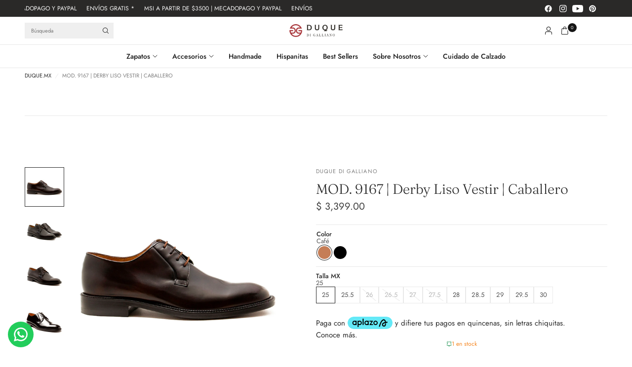

--- FILE ---
content_type: text/html; charset=utf-8
request_url: https://duque.mx/products/derby-liso-senator
body_size: 44396
content:
<!doctype html><html class="no-js" lang="es" dir="ltr">
<head>
	<meta charset="utf-8">
	<meta http-equiv="X-UA-Compatible" content="IE=edge,chrome=1">
	<meta name="viewport" content="width=device-width, initial-scale=1, maximum-scale=5, viewport-fit=cover">
	<meta name="theme-color" content="#ffffff">
	<link rel="canonical" href="https://duque.mx/products/derby-liso-senator">
	<link rel="preconnect" href="https://cdn.shopify.com" crossorigin>
	<link rel="preload" as="style" href="//duque.mx/cdn/shop/t/29/assets/app.css?v=165872317638685900911768576889">
<link rel="preload" as="style" href="//duque.mx/cdn/shop/t/29/assets/product.css?v=41369528714401690821768576889">
<link rel="preload" as="image" href="//duque.mx/cdn/shop/files/9167_MIEL_03.png?v=1731493109&width=375" imagesrcset="//duque.mx/cdn/shop/files/9167_MIEL_03.png?v=1731493109&width=375 375w,//duque.mx/cdn/shop/files/9167_MIEL_03.png?v=1731493109&width=640 640w,//duque.mx/cdn/shop/files/9167_MIEL_03.png?v=1731493109&width=960 960w,//duque.mx/cdn/shop/files/9167_MIEL_03.png?v=1731493109&width=1280 1280w" imagesizes="auto">



<link href="//duque.mx/cdn/shop/t/29/assets/animations.min.js?v=125778792411641688251768576889" as="script" rel="preload">

<link href="//duque.mx/cdn/shop/t/29/assets/header.js?v=62920542822381044541768576889" as="script" rel="preload">
<link href="//duque.mx/cdn/shop/t/29/assets/vendor.min.js?v=155183056825146248701768576889" as="script" rel="preload">
<link href="//duque.mx/cdn/shop/t/29/assets/app.js?v=171856330696062434511768576889" as="script" rel="preload">


<script>
window.lazySizesConfig = window.lazySizesConfig || {};
window.lazySizesConfig.expand = 250;
window.lazySizesConfig.loadMode = 1;
window.lazySizesConfig.loadHidden = false;
</script>


	<link rel="icon" type="image/png" href="//duque.mx/cdn/shop/files/duque-icon-isot-2.png?crop=center&height=32&v=1742761222&width=32">

	<title>
	MOD. 9167 | Derby Liso Vestir | Caballero &ndash; Duque di Galliano
	</title>

	
	<meta name="description" content="Corte. Piel de ternera tipo cordobán. Inspirado en las pieles europeas curtidas en ancas de potro, este acabado cuenta con un terminado bitonado tipo camaleón; con un quiebre pegado, altamente durable y resistente a dobleces. Su alta lustrocidad permite que, con tan sólo una pasada de trapo o cepillo, requiera poco man">
	
<link rel="preconnect" href="https://fonts.shopifycdn.com" crossorigin>

<meta property="og:site_name" content="Duque di Galliano">
<meta property="og:url" content="https://duque.mx/products/derby-liso-senator">
<meta property="og:title" content="MOD. 9167 | Derby Liso Vestir | Caballero">
<meta property="og:type" content="product">
<meta property="og:description" content="Corte. Piel de ternera tipo cordobán. Inspirado en las pieles europeas curtidas en ancas de potro, este acabado cuenta con un terminado bitonado tipo camaleón; con un quiebre pegado, altamente durable y resistente a dobleces. Su alta lustrocidad permite que, con tan sólo una pasada de trapo o cepillo, requiera poco man"><meta property="og:image" content="http://duque.mx/cdn/shop/files/9167_MIEL_03.png?v=1731493109">
  <meta property="og:image:secure_url" content="https://duque.mx/cdn/shop/files/9167_MIEL_03.png?v=1731493109">
  <meta property="og:image:width" content="2500">
  <meta property="og:image:height" content="2500"><meta property="og:price:amount" content="3,399.00">
  <meta property="og:price:currency" content="MXN"><meta name="twitter:card" content="summary_large_image">
<meta name="twitter:title" content="MOD. 9167 | Derby Liso Vestir | Caballero">
<meta name="twitter:description" content="Corte. Piel de ternera tipo cordobán. Inspirado en las pieles europeas curtidas en ancas de potro, este acabado cuenta con un terminado bitonado tipo camaleón; con un quiebre pegado, altamente durable y resistente a dobleces. Su alta lustrocidad permite que, con tan sólo una pasada de trapo o cepillo, requiera poco man">

<link rel="stylesheet" href="https://cdnjs.cloudflare.com/ajax/libs/font-awesome/6.5.0/css/all.min.css"  crossorigin="anonymous" referrerpolicy="no-referrer" />
  
	<link href="//duque.mx/cdn/shop/t/29/assets/app.css?v=165872317638685900911768576889" rel="stylesheet" type="text/css" media="all" />

	<style data-shopify>
	@font-face {
  font-family: Jost;
  font-weight: 400;
  font-style: normal;
  font-display: swap;
  src: url("//duque.mx/cdn/fonts/jost/jost_n4.d47a1b6347ce4a4c9f437608011273009d91f2b7.woff2") format("woff2"),
       url("//duque.mx/cdn/fonts/jost/jost_n4.791c46290e672b3f85c3d1c651ef2efa3819eadd.woff") format("woff");
}

@font-face {
  font-family: Jost;
  font-weight: 500;
  font-style: normal;
  font-display: swap;
  src: url("//duque.mx/cdn/fonts/jost/jost_n5.7c8497861ffd15f4e1284cd221f14658b0e95d61.woff2") format("woff2"),
       url("//duque.mx/cdn/fonts/jost/jost_n5.fb6a06896db583cc2df5ba1b30d9c04383119dd9.woff") format("woff");
}

@font-face {
  font-family: Jost;
  font-weight: 600;
  font-style: normal;
  font-display: swap;
  src: url("//duque.mx/cdn/fonts/jost/jost_n6.ec1178db7a7515114a2d84e3dd680832b7af8b99.woff2") format("woff2"),
       url("//duque.mx/cdn/fonts/jost/jost_n6.b1178bb6bdd3979fef38e103a3816f6980aeaff9.woff") format("woff");
}

@font-face {
  font-family: Jost;
  font-weight: 400;
  font-style: italic;
  font-display: swap;
  src: url("//duque.mx/cdn/fonts/jost/jost_i4.b690098389649750ada222b9763d55796c5283a5.woff2") format("woff2"),
       url("//duque.mx/cdn/fonts/jost/jost_i4.fd766415a47e50b9e391ae7ec04e2ae25e7e28b0.woff") format("woff");
}

@font-face {
  font-family: Jost;
  font-weight: 600;
  font-style: italic;
  font-display: swap;
  src: url("//duque.mx/cdn/fonts/jost/jost_i6.9af7e5f39e3a108c08f24047a4276332d9d7b85e.woff2") format("woff2"),
       url("//duque.mx/cdn/fonts/jost/jost_i6.2bf310262638f998ed206777ce0b9a3b98b6fe92.woff") format("woff");
}


		@font-face {
  font-family: Fraunces;
  font-weight: 300;
  font-style: normal;
  font-display: swap;
  src: url("//duque.mx/cdn/fonts/fraunces/fraunces_n3.eb6167b8e91a4d1bd5856f011cf4040a1c7f82c4.woff2") format("woff2"),
       url("//duque.mx/cdn/fonts/fraunces/fraunces_n3.358d9e4f36c5950dc30ac8bff0428c25af172c96.woff") format("woff");
}

@font-face {
  font-family: Fraunces;
  font-weight: 400;
  font-style: normal;
  font-display: swap;
  src: url("//duque.mx/cdn/fonts/fraunces/fraunces_n4.8e6986daad4907c36a536fb8d55aaf5318c974ca.woff2") format("woff2"),
       url("//duque.mx/cdn/fonts/fraunces/fraunces_n4.879060358fafcf2c4c4b6df76c608dc301ced93b.woff") format("woff");
}

h1,h2,h3,h4,h5,h6,
	.h1,.h2,.h3,.h4,.h5,.h6,
	.logolink.text-logo,
	.heading-font,
	.h1-xlarge,
	.h1-large,
	.customer-addresses .my-address .address-index {
		font-style: normal;
		font-weight: 300;
		font-family: Fraunces, serif;
	}
	body,
	.body-font {
		font-style: normal;
		font-weight: 400;
		font-family: Jost, sans-serif;
	}
	:root {
		--mobile-swipe-width: calc(90vw - 30px);
		--font-body-scale: 1.0;
		--font-body-line-height-scale: 1.0;
		--font-body-letter-spacing: 0.0em;
		--font-body-medium-weight: 500;
    --font-body-bold-weight: 600;
		--font-announcement-scale: 1.0;
		--font-heading-scale: 1.0;
		--font-heading-line-height-scale: 1.0;
		--font-heading-line-height-scale-large: 1.1;
		--font-heading-letter-spacing: 0.0em;
		--font-navigation-scale: 1.0;
		--font-product-title-scale: 1.0;
		--font-product-title-line-height-scale: 1.0;
		--button-letter-spacing: 0.1em;

		--bg-body: #ffffff;
		--bg-body-rgb: 255,255,255;
		--bg-body-darken: #f7f7f7;
		--payment-terms-background-color: #ffffff;
		--color-body: #272727;
		--color-body-rgb: 39,39,39;
		--color-border: rgba(var(--color-body-rgb), 0.1);
		--color-accent: #a55353;
		--color-accent-rgb: 165,83,83;
		--color-heading: #171717;
		--color-heading-rgb: 23,23,23;
		--color-overlay: #242424;
		--color-overlay-rgb: 36,36,36;

		--shopify-accelerated-checkout-button-block-size: 44px;
		--shopify-accelerated-checkout-inline-alignment: center;
		--shopify-accelerated-checkout-skeleton-animation-duration: 0.25s;

		--color-announcement-bar-text: #ffffff;
		--color-announcement-bar-bg: #2A2928;

		--color-header-bg: #ffffff;
		--color-header-bg-rgb: 255,255,255;
		--color-header-text: #151515;
		--color-header-text-rgb: 21,21,21;

		--solid-button-background: #151515;
		--solid-button-background-hover: #030303;
		--solid-button-background-accent-hover:  #8d4747;
		--button-border-radius: 0px;
		--shopify-accelerated-checkout-button-border-radius: 0px;

		--color-price: #3d3d3d;
		--color-price-discounted: #d83f3f;
		--color-star: #ce7979;
		--color-dots: #151515;

		--color-inventory-instock: #369d65;
		--color-inventory-lowstock: #f5851e;

		--section-spacing-mobile: 20px;
		--section-spacing-desktop: 30px;

		--color-badge-text: #ffffff;
		--color-badge-sold-out: #939393;
		--color-badge-sale: #d83f3f;
		
		--color-badge-preorder: #369d65;
		--badge-corner-radius: 0px;

		--color-footer-text: #232323;
		--color-footer-text-rgb: 35,35,35;
		--color-footer-bg: #F9F9F9;
	}



</style>


	<script>
		window.theme = window.theme || {};
		theme = {
			settings: {
				money_with_currency_format:"$ {{amount}}",
				cart_drawer:true,
				product_id: 6832783327364,
				animation_easing: 'power1.out'
			},
			routes: {
				root_url: '/',
				cart_url: '/cart',
				cart_add_url: '/cart/add',
				search_url: '/search',
				cart_change_url: '/cart/change',
				cart_update_url: '/cart/update',
				cart_clear_url: '/cart/clear',
				predictive_search_url: '/search/suggest',
			},
			variantStrings: {
        addToCart: `Agregar al carrito`,
        soldOut: `Agotado`,
        unavailable: `No disponible`,
        preOrder: `Reservar`,
      },
			strings: {
				requiresTerms: `Debes estar de acuerdo con los términos y condiciones de venta para pagar`,
				showMore: `Mostrar más`,
				showLess: `Mostrar menos`,
				showFilters: `Mostrar filtros`,
				shippingEstimatorNoResults: `Lo sentimos, no realizamos envíos a su dirección`,
				shippingEstimatorOneResult: `Hay una tarifa de envío para su dirección:`,
				shippingEstimatorMultipleResults: `Hay varias tarifas de envío para su dirección:`,
				shippingEstimatorError: `Se ha producido uno o más errores al recuperar las tarifas de envío:`
			}
		};
	</script>
	<script>window.performance && window.performance.mark && window.performance.mark('shopify.content_for_header.start');</script><meta name="google-site-verification" content="EonDdTtVK7riXNK8i0Z4IM99UmA1rysT7HFUE9VnUQE">
<meta id="shopify-digital-wallet" name="shopify-digital-wallet" content="/58033307780/digital_wallets/dialog">
<meta name="shopify-checkout-api-token" content="a1b3b6c3e536f8b47e68d606e86faf51">
<meta id="in-context-paypal-metadata" data-shop-id="58033307780" data-venmo-supported="false" data-environment="production" data-locale="es_ES" data-paypal-v4="true" data-currency="MXN">
<link rel="alternate" type="application/json+oembed" href="https://duque.mx/products/derby-liso-senator.oembed">
<script async="async" src="/checkouts/internal/preloads.js?locale=es-MX"></script>
<script id="shopify-features" type="application/json">{"accessToken":"a1b3b6c3e536f8b47e68d606e86faf51","betas":["rich-media-storefront-analytics"],"domain":"duque.mx","predictiveSearch":true,"shopId":58033307780,"locale":"es"}</script>
<script>var Shopify = Shopify || {};
Shopify.shop = "patriciaduque153.myshopify.com";
Shopify.locale = "es";
Shopify.currency = {"active":"MXN","rate":"1.0"};
Shopify.country = "MX";
Shopify.theme = {"name":"Copia actualizada de Copia actualizada de Copia...","id":188892315780,"schema_name":"Ascension","schema_version":"4.0.1","theme_store_id":3223,"role":"main"};
Shopify.theme.handle = "null";
Shopify.theme.style = {"id":null,"handle":null};
Shopify.cdnHost = "duque.mx/cdn";
Shopify.routes = Shopify.routes || {};
Shopify.routes.root = "/";</script>
<script type="module">!function(o){(o.Shopify=o.Shopify||{}).modules=!0}(window);</script>
<script>!function(o){function n(){var o=[];function n(){o.push(Array.prototype.slice.apply(arguments))}return n.q=o,n}var t=o.Shopify=o.Shopify||{};t.loadFeatures=n(),t.autoloadFeatures=n()}(window);</script>
<script id="shop-js-analytics" type="application/json">{"pageType":"product"}</script>
<script defer="defer" async type="module" src="//duque.mx/cdn/shopifycloud/shop-js/modules/v2/client.init-shop-cart-sync_2Gr3Q33f.es.esm.js"></script>
<script defer="defer" async type="module" src="//duque.mx/cdn/shopifycloud/shop-js/modules/v2/chunk.common_noJfOIa7.esm.js"></script>
<script defer="defer" async type="module" src="//duque.mx/cdn/shopifycloud/shop-js/modules/v2/chunk.modal_Deo2FJQo.esm.js"></script>
<script type="module">
  await import("//duque.mx/cdn/shopifycloud/shop-js/modules/v2/client.init-shop-cart-sync_2Gr3Q33f.es.esm.js");
await import("//duque.mx/cdn/shopifycloud/shop-js/modules/v2/chunk.common_noJfOIa7.esm.js");
await import("//duque.mx/cdn/shopifycloud/shop-js/modules/v2/chunk.modal_Deo2FJQo.esm.js");

  window.Shopify.SignInWithShop?.initShopCartSync?.({"fedCMEnabled":true,"windoidEnabled":true});

</script>
<script>(function() {
  var isLoaded = false;
  function asyncLoad() {
    if (isLoaded) return;
    isLoaded = true;
    var urls = ["https:\/\/chimpstatic.com\/mcjs-connected\/js\/users\/5423687a7fc73dc59d3071e88\/b5801569c08e282c6de967c3d.js?shop=patriciaduque153.myshopify.com","https:\/\/tools.luckyorange.com\/core\/lo.js?site-id=49502ae7\u0026shop=patriciaduque153.myshopify.com","https:\/\/configs.carthike.com\/carthike.js?shop=patriciaduque153.myshopify.com"];
    for (var i = 0; i < urls.length; i++) {
      var s = document.createElement('script');
      s.type = 'text/javascript';
      s.async = true;
      s.src = urls[i];
      var x = document.getElementsByTagName('script')[0];
      x.parentNode.insertBefore(s, x);
    }
  };
  if(window.attachEvent) {
    window.attachEvent('onload', asyncLoad);
  } else {
    window.addEventListener('load', asyncLoad, false);
  }
})();</script>
<script id="__st">var __st={"a":58033307780,"offset":-21600,"reqid":"57276e0e-b110-46a6-ae20-62f1b3276c95-1769412118","pageurl":"duque.mx\/products\/derby-liso-senator","u":"de64b6372fb1","p":"product","rtyp":"product","rid":6832783327364};</script>
<script>window.ShopifyPaypalV4VisibilityTracking = true;</script>
<script id="captcha-bootstrap">!function(){'use strict';const t='contact',e='account',n='new_comment',o=[[t,t],['blogs',n],['comments',n],[t,'customer']],c=[[e,'customer_login'],[e,'guest_login'],[e,'recover_customer_password'],[e,'create_customer']],r=t=>t.map((([t,e])=>`form[action*='/${t}']:not([data-nocaptcha='true']) input[name='form_type'][value='${e}']`)).join(','),a=t=>()=>t?[...document.querySelectorAll(t)].map((t=>t.form)):[];function s(){const t=[...o],e=r(t);return a(e)}const i='password',u='form_key',d=['recaptcha-v3-token','g-recaptcha-response','h-captcha-response',i],f=()=>{try{return window.sessionStorage}catch{return}},m='__shopify_v',_=t=>t.elements[u];function p(t,e,n=!1){try{const o=window.sessionStorage,c=JSON.parse(o.getItem(e)),{data:r}=function(t){const{data:e,action:n}=t;return t[m]||n?{data:e,action:n}:{data:t,action:n}}(c);for(const[e,n]of Object.entries(r))t.elements[e]&&(t.elements[e].value=n);n&&o.removeItem(e)}catch(o){console.error('form repopulation failed',{error:o})}}const l='form_type',E='cptcha';function T(t){t.dataset[E]=!0}const w=window,h=w.document,L='Shopify',v='ce_forms',y='captcha';let A=!1;((t,e)=>{const n=(g='f06e6c50-85a8-45c8-87d0-21a2b65856fe',I='https://cdn.shopify.com/shopifycloud/storefront-forms-hcaptcha/ce_storefront_forms_captcha_hcaptcha.v1.5.2.iife.js',D={infoText:'Protegido por hCaptcha',privacyText:'Privacidad',termsText:'Términos'},(t,e,n)=>{const o=w[L][v],c=o.bindForm;if(c)return c(t,g,e,D).then(n);var r;o.q.push([[t,g,e,D],n]),r=I,A||(h.body.append(Object.assign(h.createElement('script'),{id:'captcha-provider',async:!0,src:r})),A=!0)});var g,I,D;w[L]=w[L]||{},w[L][v]=w[L][v]||{},w[L][v].q=[],w[L][y]=w[L][y]||{},w[L][y].protect=function(t,e){n(t,void 0,e),T(t)},Object.freeze(w[L][y]),function(t,e,n,w,h,L){const[v,y,A,g]=function(t,e,n){const i=e?o:[],u=t?c:[],d=[...i,...u],f=r(d),m=r(i),_=r(d.filter((([t,e])=>n.includes(e))));return[a(f),a(m),a(_),s()]}(w,h,L),I=t=>{const e=t.target;return e instanceof HTMLFormElement?e:e&&e.form},D=t=>v().includes(t);t.addEventListener('submit',(t=>{const e=I(t);if(!e)return;const n=D(e)&&!e.dataset.hcaptchaBound&&!e.dataset.recaptchaBound,o=_(e),c=g().includes(e)&&(!o||!o.value);(n||c)&&t.preventDefault(),c&&!n&&(function(t){try{if(!f())return;!function(t){const e=f();if(!e)return;const n=_(t);if(!n)return;const o=n.value;o&&e.removeItem(o)}(t);const e=Array.from(Array(32),(()=>Math.random().toString(36)[2])).join('');!function(t,e){_(t)||t.append(Object.assign(document.createElement('input'),{type:'hidden',name:u})),t.elements[u].value=e}(t,e),function(t,e){const n=f();if(!n)return;const o=[...t.querySelectorAll(`input[type='${i}']`)].map((({name:t})=>t)),c=[...d,...o],r={};for(const[a,s]of new FormData(t).entries())c.includes(a)||(r[a]=s);n.setItem(e,JSON.stringify({[m]:1,action:t.action,data:r}))}(t,e)}catch(e){console.error('failed to persist form',e)}}(e),e.submit())}));const S=(t,e)=>{t&&!t.dataset[E]&&(n(t,e.some((e=>e===t))),T(t))};for(const o of['focusin','change'])t.addEventListener(o,(t=>{const e=I(t);D(e)&&S(e,y())}));const B=e.get('form_key'),M=e.get(l),P=B&&M;t.addEventListener('DOMContentLoaded',(()=>{const t=y();if(P)for(const e of t)e.elements[l].value===M&&p(e,B);[...new Set([...A(),...v().filter((t=>'true'===t.dataset.shopifyCaptcha))])].forEach((e=>S(e,t)))}))}(h,new URLSearchParams(w.location.search),n,t,e,['guest_login'])})(!0,!0)}();</script>
<script integrity="sha256-4kQ18oKyAcykRKYeNunJcIwy7WH5gtpwJnB7kiuLZ1E=" data-source-attribution="shopify.loadfeatures" defer="defer" src="//duque.mx/cdn/shopifycloud/storefront/assets/storefront/load_feature-a0a9edcb.js" crossorigin="anonymous"></script>
<script data-source-attribution="shopify.dynamic_checkout.dynamic.init">var Shopify=Shopify||{};Shopify.PaymentButton=Shopify.PaymentButton||{isStorefrontPortableWallets:!0,init:function(){window.Shopify.PaymentButton.init=function(){};var t=document.createElement("script");t.src="https://duque.mx/cdn/shopifycloud/portable-wallets/latest/portable-wallets.es.js",t.type="module",document.head.appendChild(t)}};
</script>
<script data-source-attribution="shopify.dynamic_checkout.buyer_consent">
  function portableWalletsHideBuyerConsent(e){var t=document.getElementById("shopify-buyer-consent"),n=document.getElementById("shopify-subscription-policy-button");t&&n&&(t.classList.add("hidden"),t.setAttribute("aria-hidden","true"),n.removeEventListener("click",e))}function portableWalletsShowBuyerConsent(e){var t=document.getElementById("shopify-buyer-consent"),n=document.getElementById("shopify-subscription-policy-button");t&&n&&(t.classList.remove("hidden"),t.removeAttribute("aria-hidden"),n.addEventListener("click",e))}window.Shopify?.PaymentButton&&(window.Shopify.PaymentButton.hideBuyerConsent=portableWalletsHideBuyerConsent,window.Shopify.PaymentButton.showBuyerConsent=portableWalletsShowBuyerConsent);
</script>
<script>
  function portableWalletsCleanup(e){e&&e.src&&console.error("Failed to load portable wallets script "+e.src);var t=document.querySelectorAll("shopify-accelerated-checkout .shopify-payment-button__skeleton, shopify-accelerated-checkout-cart .wallet-cart-button__skeleton"),e=document.getElementById("shopify-buyer-consent");for(let e=0;e<t.length;e++)t[e].remove();e&&e.remove()}function portableWalletsNotLoadedAsModule(e){e instanceof ErrorEvent&&"string"==typeof e.message&&e.message.includes("import.meta")&&"string"==typeof e.filename&&e.filename.includes("portable-wallets")&&(window.removeEventListener("error",portableWalletsNotLoadedAsModule),window.Shopify.PaymentButton.failedToLoad=e,"loading"===document.readyState?document.addEventListener("DOMContentLoaded",window.Shopify.PaymentButton.init):window.Shopify.PaymentButton.init())}window.addEventListener("error",portableWalletsNotLoadedAsModule);
</script>

<script type="module" src="https://duque.mx/cdn/shopifycloud/portable-wallets/latest/portable-wallets.es.js" onError="portableWalletsCleanup(this)" crossorigin="anonymous"></script>
<script nomodule>
  document.addEventListener("DOMContentLoaded", portableWalletsCleanup);
</script>

<link id="shopify-accelerated-checkout-styles" rel="stylesheet" media="screen" href="https://duque.mx/cdn/shopifycloud/portable-wallets/latest/accelerated-checkout-backwards-compat.css" crossorigin="anonymous">
<style id="shopify-accelerated-checkout-cart">
        #shopify-buyer-consent {
  margin-top: 1em;
  display: inline-block;
  width: 100%;
}

#shopify-buyer-consent.hidden {
  display: none;
}

#shopify-subscription-policy-button {
  background: none;
  border: none;
  padding: 0;
  text-decoration: underline;
  font-size: inherit;
  cursor: pointer;
}

#shopify-subscription-policy-button::before {
  box-shadow: none;
}

      </style>

<script>window.performance && window.performance.mark && window.performance.mark('shopify.content_for_header.end');</script> <!-- Header hook for plugins -->

	<script>document.documentElement.className = document.documentElement.className.replace('no-js', 'js');</script>
	
<!-- BEGIN app block: shopify://apps/frequently-bought/blocks/app-embed-block/b1a8cbea-c844-4842-9529-7c62dbab1b1f --><script>
    window.codeblackbelt = window.codeblackbelt || {};
    window.codeblackbelt.shop = window.codeblackbelt.shop || 'patriciaduque153.myshopify.com';
    
        window.codeblackbelt.productId = 6832783327364;</script><script src="//cdn.codeblackbelt.com/widgets/frequently-bought-together/main.min.js?version=2026012601-0600" async></script>
 <!-- END app block --><!-- BEGIN app block: shopify://apps/ck-whatsapp/blocks/app-embed-block/ce4c5d89-06d5-4502-b18d-35d424a3f693 --><!-- END app block --><script src="https://cdn.shopify.com/extensions/019bec07-88cf-781e-9102-f5f8ea30a972/wishlist-shopify-app-638/assets/wishlistcollections.js" type="text/javascript" defer="defer"></script>
<link href="https://cdn.shopify.com/extensions/019bec07-88cf-781e-9102-f5f8ea30a972/wishlist-shopify-app-638/assets/wishlistcollections.css" rel="stylesheet" type="text/css" media="all">
<script src="https://cdn.shopify.com/extensions/019a80f9-1625-72ae-acb4-a68f4f57da5e/whatsapp-crm-dev-15/assets/carthike.js" type="text/javascript" defer="defer"></script>
<script src="https://cdn.shopify.com/extensions/019bd6d0-6749-7730-bdd1-b0f5f9d8c12c/frequently-bought-together-48/assets/enable-app-message.js" type="text/javascript" defer="defer"></script>
<link href="https://cdn.shopify.com/extensions/019bd6d0-6749-7730-bdd1-b0f5f9d8c12c/frequently-bought-together-48/assets/enable-app-message.css" rel="stylesheet" type="text/css" media="all">
<link href="https://monorail-edge.shopifysvc.com" rel="dns-prefetch">
<script>(function(){if ("sendBeacon" in navigator && "performance" in window) {try {var session_token_from_headers = performance.getEntriesByType('navigation')[0].serverTiming.find(x => x.name == '_s').description;} catch {var session_token_from_headers = undefined;}var session_cookie_matches = document.cookie.match(/_shopify_s=([^;]*)/);var session_token_from_cookie = session_cookie_matches && session_cookie_matches.length === 2 ? session_cookie_matches[1] : "";var session_token = session_token_from_headers || session_token_from_cookie || "";function handle_abandonment_event(e) {var entries = performance.getEntries().filter(function(entry) {return /monorail-edge.shopifysvc.com/.test(entry.name);});if (!window.abandonment_tracked && entries.length === 0) {window.abandonment_tracked = true;var currentMs = Date.now();var navigation_start = performance.timing.navigationStart;var payload = {shop_id: 58033307780,url: window.location.href,navigation_start,duration: currentMs - navigation_start,session_token,page_type: "product"};window.navigator.sendBeacon("https://monorail-edge.shopifysvc.com/v1/produce", JSON.stringify({schema_id: "online_store_buyer_site_abandonment/1.1",payload: payload,metadata: {event_created_at_ms: currentMs,event_sent_at_ms: currentMs}}));}}window.addEventListener('pagehide', handle_abandonment_event);}}());</script>
<script id="web-pixels-manager-setup">(function e(e,d,r,n,o){if(void 0===o&&(o={}),!Boolean(null===(a=null===(i=window.Shopify)||void 0===i?void 0:i.analytics)||void 0===a?void 0:a.replayQueue)){var i,a;window.Shopify=window.Shopify||{};var t=window.Shopify;t.analytics=t.analytics||{};var s=t.analytics;s.replayQueue=[],s.publish=function(e,d,r){return s.replayQueue.push([e,d,r]),!0};try{self.performance.mark("wpm:start")}catch(e){}var l=function(){var e={modern:/Edge?\/(1{2}[4-9]|1[2-9]\d|[2-9]\d{2}|\d{4,})\.\d+(\.\d+|)|Firefox\/(1{2}[4-9]|1[2-9]\d|[2-9]\d{2}|\d{4,})\.\d+(\.\d+|)|Chrom(ium|e)\/(9{2}|\d{3,})\.\d+(\.\d+|)|(Maci|X1{2}).+ Version\/(15\.\d+|(1[6-9]|[2-9]\d|\d{3,})\.\d+)([,.]\d+|)( \(\w+\)|)( Mobile\/\w+|) Safari\/|Chrome.+OPR\/(9{2}|\d{3,})\.\d+\.\d+|(CPU[ +]OS|iPhone[ +]OS|CPU[ +]iPhone|CPU IPhone OS|CPU iPad OS)[ +]+(15[._]\d+|(1[6-9]|[2-9]\d|\d{3,})[._]\d+)([._]\d+|)|Android:?[ /-](13[3-9]|1[4-9]\d|[2-9]\d{2}|\d{4,})(\.\d+|)(\.\d+|)|Android.+Firefox\/(13[5-9]|1[4-9]\d|[2-9]\d{2}|\d{4,})\.\d+(\.\d+|)|Android.+Chrom(ium|e)\/(13[3-9]|1[4-9]\d|[2-9]\d{2}|\d{4,})\.\d+(\.\d+|)|SamsungBrowser\/([2-9]\d|\d{3,})\.\d+/,legacy:/Edge?\/(1[6-9]|[2-9]\d|\d{3,})\.\d+(\.\d+|)|Firefox\/(5[4-9]|[6-9]\d|\d{3,})\.\d+(\.\d+|)|Chrom(ium|e)\/(5[1-9]|[6-9]\d|\d{3,})\.\d+(\.\d+|)([\d.]+$|.*Safari\/(?![\d.]+ Edge\/[\d.]+$))|(Maci|X1{2}).+ Version\/(10\.\d+|(1[1-9]|[2-9]\d|\d{3,})\.\d+)([,.]\d+|)( \(\w+\)|)( Mobile\/\w+|) Safari\/|Chrome.+OPR\/(3[89]|[4-9]\d|\d{3,})\.\d+\.\d+|(CPU[ +]OS|iPhone[ +]OS|CPU[ +]iPhone|CPU IPhone OS|CPU iPad OS)[ +]+(10[._]\d+|(1[1-9]|[2-9]\d|\d{3,})[._]\d+)([._]\d+|)|Android:?[ /-](13[3-9]|1[4-9]\d|[2-9]\d{2}|\d{4,})(\.\d+|)(\.\d+|)|Mobile Safari.+OPR\/([89]\d|\d{3,})\.\d+\.\d+|Android.+Firefox\/(13[5-9]|1[4-9]\d|[2-9]\d{2}|\d{4,})\.\d+(\.\d+|)|Android.+Chrom(ium|e)\/(13[3-9]|1[4-9]\d|[2-9]\d{2}|\d{4,})\.\d+(\.\d+|)|Android.+(UC? ?Browser|UCWEB|U3)[ /]?(15\.([5-9]|\d{2,})|(1[6-9]|[2-9]\d|\d{3,})\.\d+)\.\d+|SamsungBrowser\/(5\.\d+|([6-9]|\d{2,})\.\d+)|Android.+MQ{2}Browser\/(14(\.(9|\d{2,})|)|(1[5-9]|[2-9]\d|\d{3,})(\.\d+|))(\.\d+|)|K[Aa][Ii]OS\/(3\.\d+|([4-9]|\d{2,})\.\d+)(\.\d+|)/},d=e.modern,r=e.legacy,n=navigator.userAgent;return n.match(d)?"modern":n.match(r)?"legacy":"unknown"}(),u="modern"===l?"modern":"legacy",c=(null!=n?n:{modern:"",legacy:""})[u],f=function(e){return[e.baseUrl,"/wpm","/b",e.hashVersion,"modern"===e.buildTarget?"m":"l",".js"].join("")}({baseUrl:d,hashVersion:r,buildTarget:u}),m=function(e){var d=e.version,r=e.bundleTarget,n=e.surface,o=e.pageUrl,i=e.monorailEndpoint;return{emit:function(e){var a=e.status,t=e.errorMsg,s=(new Date).getTime(),l=JSON.stringify({metadata:{event_sent_at_ms:s},events:[{schema_id:"web_pixels_manager_load/3.1",payload:{version:d,bundle_target:r,page_url:o,status:a,surface:n,error_msg:t},metadata:{event_created_at_ms:s}}]});if(!i)return console&&console.warn&&console.warn("[Web Pixels Manager] No Monorail endpoint provided, skipping logging."),!1;try{return self.navigator.sendBeacon.bind(self.navigator)(i,l)}catch(e){}var u=new XMLHttpRequest;try{return u.open("POST",i,!0),u.setRequestHeader("Content-Type","text/plain"),u.send(l),!0}catch(e){return console&&console.warn&&console.warn("[Web Pixels Manager] Got an unhandled error while logging to Monorail."),!1}}}}({version:r,bundleTarget:l,surface:e.surface,pageUrl:self.location.href,monorailEndpoint:e.monorailEndpoint});try{o.browserTarget=l,function(e){var d=e.src,r=e.async,n=void 0===r||r,o=e.onload,i=e.onerror,a=e.sri,t=e.scriptDataAttributes,s=void 0===t?{}:t,l=document.createElement("script"),u=document.querySelector("head"),c=document.querySelector("body");if(l.async=n,l.src=d,a&&(l.integrity=a,l.crossOrigin="anonymous"),s)for(var f in s)if(Object.prototype.hasOwnProperty.call(s,f))try{l.dataset[f]=s[f]}catch(e){}if(o&&l.addEventListener("load",o),i&&l.addEventListener("error",i),u)u.appendChild(l);else{if(!c)throw new Error("Did not find a head or body element to append the script");c.appendChild(l)}}({src:f,async:!0,onload:function(){if(!function(){var e,d;return Boolean(null===(d=null===(e=window.Shopify)||void 0===e?void 0:e.analytics)||void 0===d?void 0:d.initialized)}()){var d=window.webPixelsManager.init(e)||void 0;if(d){var r=window.Shopify.analytics;r.replayQueue.forEach((function(e){var r=e[0],n=e[1],o=e[2];d.publishCustomEvent(r,n,o)})),r.replayQueue=[],r.publish=d.publishCustomEvent,r.visitor=d.visitor,r.initialized=!0}}},onerror:function(){return m.emit({status:"failed",errorMsg:"".concat(f," has failed to load")})},sri:function(e){var d=/^sha384-[A-Za-z0-9+/=]+$/;return"string"==typeof e&&d.test(e)}(c)?c:"",scriptDataAttributes:o}),m.emit({status:"loading"})}catch(e){m.emit({status:"failed",errorMsg:(null==e?void 0:e.message)||"Unknown error"})}}})({shopId: 58033307780,storefrontBaseUrl: "https://duque.mx",extensionsBaseUrl: "https://extensions.shopifycdn.com/cdn/shopifycloud/web-pixels-manager",monorailEndpoint: "https://monorail-edge.shopifysvc.com/unstable/produce_batch",surface: "storefront-renderer",enabledBetaFlags: ["2dca8a86"],webPixelsConfigList: [{"id":"1921515652","configuration":"{\"swymApiEndpoint\":\"https:\/\/swymstore-v3free-01.swymrelay.com\",\"swymTier\":\"v3free-01\"}","eventPayloadVersion":"v1","runtimeContext":"STRICT","scriptVersion":"5b6f6917e306bc7f24523662663331c0","type":"APP","apiClientId":1350849,"privacyPurposes":["ANALYTICS","MARKETING","PREFERENCES"],"dataSharingAdjustments":{"protectedCustomerApprovalScopes":["read_customer_email","read_customer_name","read_customer_personal_data","read_customer_phone"]}},{"id":"289243268","configuration":"{\"config\":\"{\\\"google_tag_ids\\\":[\\\"G-BSX135MX3B\\\",\\\"GT-PZSWD6D\\\"],\\\"target_country\\\":\\\"MX\\\",\\\"gtag_events\\\":[{\\\"type\\\":\\\"search\\\",\\\"action_label\\\":\\\"G-BSX135MX3B\\\"},{\\\"type\\\":\\\"begin_checkout\\\",\\\"action_label\\\":\\\"G-BSX135MX3B\\\"},{\\\"type\\\":\\\"view_item\\\",\\\"action_label\\\":[\\\"G-BSX135MX3B\\\",\\\"MC-7XCREWZX49\\\"]},{\\\"type\\\":\\\"purchase\\\",\\\"action_label\\\":[\\\"G-BSX135MX3B\\\",\\\"MC-7XCREWZX49\\\"]},{\\\"type\\\":\\\"page_view\\\",\\\"action_label\\\":[\\\"G-BSX135MX3B\\\",\\\"MC-7XCREWZX49\\\"]},{\\\"type\\\":\\\"add_payment_info\\\",\\\"action_label\\\":\\\"G-BSX135MX3B\\\"},{\\\"type\\\":\\\"add_to_cart\\\",\\\"action_label\\\":\\\"G-BSX135MX3B\\\"}],\\\"enable_monitoring_mode\\\":false}\"}","eventPayloadVersion":"v1","runtimeContext":"OPEN","scriptVersion":"b2a88bafab3e21179ed38636efcd8a93","type":"APP","apiClientId":1780363,"privacyPurposes":[],"dataSharingAdjustments":{"protectedCustomerApprovalScopes":["read_customer_address","read_customer_email","read_customer_name","read_customer_personal_data","read_customer_phone"]}},{"id":"98402436","configuration":"{\"pixel_id\":\"579193032818502\",\"pixel_type\":\"facebook_pixel\",\"metaapp_system_user_token\":\"-\"}","eventPayloadVersion":"v1","runtimeContext":"OPEN","scriptVersion":"ca16bc87fe92b6042fbaa3acc2fbdaa6","type":"APP","apiClientId":2329312,"privacyPurposes":["ANALYTICS","MARKETING","SALE_OF_DATA"],"dataSharingAdjustments":{"protectedCustomerApprovalScopes":["read_customer_address","read_customer_email","read_customer_name","read_customer_personal_data","read_customer_phone"]}},{"id":"19792004","configuration":"{\"siteId\":\"49502ae7\",\"environment\":\"production\"}","eventPayloadVersion":"v1","runtimeContext":"STRICT","scriptVersion":"c66f5762e80601f1bfc6799b894f5761","type":"APP","apiClientId":187969,"privacyPurposes":["ANALYTICS","MARKETING","SALE_OF_DATA"],"dataSharingAdjustments":{"protectedCustomerApprovalScopes":[]}},{"id":"shopify-app-pixel","configuration":"{}","eventPayloadVersion":"v1","runtimeContext":"STRICT","scriptVersion":"0450","apiClientId":"shopify-pixel","type":"APP","privacyPurposes":["ANALYTICS","MARKETING"]},{"id":"shopify-custom-pixel","eventPayloadVersion":"v1","runtimeContext":"LAX","scriptVersion":"0450","apiClientId":"shopify-pixel","type":"CUSTOM","privacyPurposes":["ANALYTICS","MARKETING"]}],isMerchantRequest: false,initData: {"shop":{"name":"Duque di Galliano","paymentSettings":{"currencyCode":"MXN"},"myshopifyDomain":"patriciaduque153.myshopify.com","countryCode":"MX","storefrontUrl":"https:\/\/duque.mx"},"customer":null,"cart":null,"checkout":null,"productVariants":[{"price":{"amount":3399.0,"currencyCode":"MXN"},"product":{"title":"MOD. 9167 | Derby Liso Vestir | Caballero","vendor":"Duque di Galliano","id":"6832783327364","untranslatedTitle":"MOD. 9167 | Derby Liso Vestir | Caballero","url":"\/products\/derby-liso-senator","type":"Zapatos Hombre"},"id":"40472794923140","image":{"src":"\/\/duque.mx\/cdn\/shop\/files\/9167_MIEL_03.png?v=1731493109"},"sku":"9167-CFE-CVAN-250","title":"Café \/ 25","untranslatedTitle":"Café \/ 25"},{"price":{"amount":3399.0,"currencyCode":"MXN"},"product":{"title":"MOD. 9167 | Derby Liso Vestir | Caballero","vendor":"Duque di Galliano","id":"6832783327364","untranslatedTitle":"MOD. 9167 | Derby Liso Vestir | Caballero","url":"\/products\/derby-liso-senator","type":"Zapatos Hombre"},"id":"40472794955908","image":{"src":"\/\/duque.mx\/cdn\/shop\/files\/9167_MIEL_03.png?v=1731493109"},"sku":"9167-CFE-CVAN-255","title":"Café \/ 25.5","untranslatedTitle":"Café \/ 25.5"},{"price":{"amount":3399.0,"currencyCode":"MXN"},"product":{"title":"MOD. 9167 | Derby Liso Vestir | Caballero","vendor":"Duque di Galliano","id":"6832783327364","untranslatedTitle":"MOD. 9167 | Derby Liso Vestir | Caballero","url":"\/products\/derby-liso-senator","type":"Zapatos Hombre"},"id":"40472794988676","image":{"src":"\/\/duque.mx\/cdn\/shop\/files\/9167_MIEL_03.png?v=1731493109"},"sku":"9167-CFE-CVAN-260","title":"Café \/ 26","untranslatedTitle":"Café \/ 26"},{"price":{"amount":3399.0,"currencyCode":"MXN"},"product":{"title":"MOD. 9167 | Derby Liso Vestir | Caballero","vendor":"Duque di Galliano","id":"6832783327364","untranslatedTitle":"MOD. 9167 | Derby Liso Vestir | Caballero","url":"\/products\/derby-liso-senator","type":"Zapatos Hombre"},"id":"40472795021444","image":{"src":"\/\/duque.mx\/cdn\/shop\/files\/9167_MIEL_03.png?v=1731493109"},"sku":"9167-CFE-CVAN-265","title":"Café \/ 26.5","untranslatedTitle":"Café \/ 26.5"},{"price":{"amount":3399.0,"currencyCode":"MXN"},"product":{"title":"MOD. 9167 | Derby Liso Vestir | Caballero","vendor":"Duque di Galliano","id":"6832783327364","untranslatedTitle":"MOD. 9167 | Derby Liso Vestir | Caballero","url":"\/products\/derby-liso-senator","type":"Zapatos Hombre"},"id":"40472795054212","image":{"src":"\/\/duque.mx\/cdn\/shop\/files\/9167_MIEL_03.png?v=1731493109"},"sku":"9167-CFE-CVAN-270","title":"Café \/ 27","untranslatedTitle":"Café \/ 27"},{"price":{"amount":3399.0,"currencyCode":"MXN"},"product":{"title":"MOD. 9167 | Derby Liso Vestir | Caballero","vendor":"Duque di Galliano","id":"6832783327364","untranslatedTitle":"MOD. 9167 | Derby Liso Vestir | Caballero","url":"\/products\/derby-liso-senator","type":"Zapatos Hombre"},"id":"40472795086980","image":{"src":"\/\/duque.mx\/cdn\/shop\/files\/9167_MIEL_03.png?v=1731493109"},"sku":"9167-CFE-CVAN-275","title":"Café \/ 27.5","untranslatedTitle":"Café \/ 27.5"},{"price":{"amount":3399.0,"currencyCode":"MXN"},"product":{"title":"MOD. 9167 | Derby Liso Vestir | Caballero","vendor":"Duque di Galliano","id":"6832783327364","untranslatedTitle":"MOD. 9167 | Derby Liso Vestir | Caballero","url":"\/products\/derby-liso-senator","type":"Zapatos Hombre"},"id":"40472795119748","image":{"src":"\/\/duque.mx\/cdn\/shop\/files\/9167_MIEL_03.png?v=1731493109"},"sku":"9167-CFE-CVAN-280","title":"Café \/ 28","untranslatedTitle":"Café \/ 28"},{"price":{"amount":3399.0,"currencyCode":"MXN"},"product":{"title":"MOD. 9167 | Derby Liso Vestir | Caballero","vendor":"Duque di Galliano","id":"6832783327364","untranslatedTitle":"MOD. 9167 | Derby Liso Vestir | Caballero","url":"\/products\/derby-liso-senator","type":"Zapatos Hombre"},"id":"40472795152516","image":{"src":"\/\/duque.mx\/cdn\/shop\/files\/9167_MIEL_03.png?v=1731493109"},"sku":"9167-CFE-CVAN-285","title":"Café \/ 28.5","untranslatedTitle":"Café \/ 28.5"},{"price":{"amount":3399.0,"currencyCode":"MXN"},"product":{"title":"MOD. 9167 | Derby Liso Vestir | Caballero","vendor":"Duque di Galliano","id":"6832783327364","untranslatedTitle":"MOD. 9167 | Derby Liso Vestir | Caballero","url":"\/products\/derby-liso-senator","type":"Zapatos Hombre"},"id":"40472795185284","image":{"src":"\/\/duque.mx\/cdn\/shop\/files\/9167_MIEL_03.png?v=1731493109"},"sku":"9167-CFE-CVAN-290","title":"Café \/ 29","untranslatedTitle":"Café \/ 29"},{"price":{"amount":3399.0,"currencyCode":"MXN"},"product":{"title":"MOD. 9167 | Derby Liso Vestir | Caballero","vendor":"Duque di Galliano","id":"6832783327364","untranslatedTitle":"MOD. 9167 | Derby Liso Vestir | Caballero","url":"\/products\/derby-liso-senator","type":"Zapatos Hombre"},"id":"40472795218052","image":{"src":"\/\/duque.mx\/cdn\/shop\/files\/9167_MIEL_03.png?v=1731493109"},"sku":"9167-CFE-CVAN-295","title":"Café \/ 29.5","untranslatedTitle":"Café \/ 29.5"},{"price":{"amount":3399.0,"currencyCode":"MXN"},"product":{"title":"MOD. 9167 | Derby Liso Vestir | Caballero","vendor":"Duque di Galliano","id":"6832783327364","untranslatedTitle":"MOD. 9167 | Derby Liso Vestir | Caballero","url":"\/products\/derby-liso-senator","type":"Zapatos Hombre"},"id":"40472795250820","image":{"src":"\/\/duque.mx\/cdn\/shop\/files\/9167_MIEL_03.png?v=1731493109"},"sku":"9167-CFE-CVAN-300","title":"Café \/ 30","untranslatedTitle":"Café \/ 30"},{"price":{"amount":3399.0,"currencyCode":"MXN"},"product":{"title":"MOD. 9167 | Derby Liso Vestir | Caballero","vendor":"Duque di Galliano","id":"6832783327364","untranslatedTitle":"MOD. 9167 | Derby Liso Vestir | Caballero","url":"\/products\/derby-liso-senator","type":"Zapatos Hombre"},"id":"40472795283588","image":{"src":"\/\/duque.mx\/cdn\/shop\/files\/9167NEGRO03.png?v=1731492808"},"sku":"9167-NGR-CVAN-250","title":"Negro \/ 25","untranslatedTitle":"Negro \/ 25"},{"price":{"amount":3399.0,"currencyCode":"MXN"},"product":{"title":"MOD. 9167 | Derby Liso Vestir | Caballero","vendor":"Duque di Galliano","id":"6832783327364","untranslatedTitle":"MOD. 9167 | Derby Liso Vestir | Caballero","url":"\/products\/derby-liso-senator","type":"Zapatos Hombre"},"id":"40472795316356","image":{"src":"\/\/duque.mx\/cdn\/shop\/files\/9167NEGRO03.png?v=1731492808"},"sku":"9167-NGR-CVAN-255","title":"Negro \/ 25.5","untranslatedTitle":"Negro \/ 25.5"},{"price":{"amount":3399.0,"currencyCode":"MXN"},"product":{"title":"MOD. 9167 | Derby Liso Vestir | Caballero","vendor":"Duque di Galliano","id":"6832783327364","untranslatedTitle":"MOD. 9167 | Derby Liso Vestir | Caballero","url":"\/products\/derby-liso-senator","type":"Zapatos Hombre"},"id":"40472795349124","image":{"src":"\/\/duque.mx\/cdn\/shop\/files\/9167NEGRO03.png?v=1731492808"},"sku":"9167-NGR-CVAN-260","title":"Negro \/ 26","untranslatedTitle":"Negro \/ 26"},{"price":{"amount":3399.0,"currencyCode":"MXN"},"product":{"title":"MOD. 9167 | Derby Liso Vestir | Caballero","vendor":"Duque di Galliano","id":"6832783327364","untranslatedTitle":"MOD. 9167 | Derby Liso Vestir | Caballero","url":"\/products\/derby-liso-senator","type":"Zapatos Hombre"},"id":"40472795381892","image":{"src":"\/\/duque.mx\/cdn\/shop\/files\/9167NEGRO03.png?v=1731492808"},"sku":"9167-NGR-CVAN-265","title":"Negro \/ 26.5","untranslatedTitle":"Negro \/ 26.5"},{"price":{"amount":3399.0,"currencyCode":"MXN"},"product":{"title":"MOD. 9167 | Derby Liso Vestir | Caballero","vendor":"Duque di Galliano","id":"6832783327364","untranslatedTitle":"MOD. 9167 | Derby Liso Vestir | Caballero","url":"\/products\/derby-liso-senator","type":"Zapatos Hombre"},"id":"40472795414660","image":{"src":"\/\/duque.mx\/cdn\/shop\/files\/9167NEGRO03.png?v=1731492808"},"sku":"9167-NGR-CVAN-270","title":"Negro \/ 27","untranslatedTitle":"Negro \/ 27"},{"price":{"amount":3399.0,"currencyCode":"MXN"},"product":{"title":"MOD. 9167 | Derby Liso Vestir | Caballero","vendor":"Duque di Galliano","id":"6832783327364","untranslatedTitle":"MOD. 9167 | Derby Liso Vestir | Caballero","url":"\/products\/derby-liso-senator","type":"Zapatos Hombre"},"id":"40472795447428","image":{"src":"\/\/duque.mx\/cdn\/shop\/files\/9167NEGRO03.png?v=1731492808"},"sku":"9167-NGR-CVAN-275","title":"Negro \/ 27.5","untranslatedTitle":"Negro \/ 27.5"},{"price":{"amount":3399.0,"currencyCode":"MXN"},"product":{"title":"MOD. 9167 | Derby Liso Vestir | Caballero","vendor":"Duque di Galliano","id":"6832783327364","untranslatedTitle":"MOD. 9167 | Derby Liso Vestir | Caballero","url":"\/products\/derby-liso-senator","type":"Zapatos Hombre"},"id":"40472795480196","image":{"src":"\/\/duque.mx\/cdn\/shop\/files\/9167NEGRO03.png?v=1731492808"},"sku":"9167-NGR-CVAN-280","title":"Negro \/ 28","untranslatedTitle":"Negro \/ 28"},{"price":{"amount":3399.0,"currencyCode":"MXN"},"product":{"title":"MOD. 9167 | Derby Liso Vestir | Caballero","vendor":"Duque di Galliano","id":"6832783327364","untranslatedTitle":"MOD. 9167 | Derby Liso Vestir | Caballero","url":"\/products\/derby-liso-senator","type":"Zapatos Hombre"},"id":"40472795512964","image":{"src":"\/\/duque.mx\/cdn\/shop\/files\/9167NEGRO03.png?v=1731492808"},"sku":"9167-NGR-CVAN-285","title":"Negro \/ 28.5","untranslatedTitle":"Negro \/ 28.5"},{"price":{"amount":3399.0,"currencyCode":"MXN"},"product":{"title":"MOD. 9167 | Derby Liso Vestir | Caballero","vendor":"Duque di Galliano","id":"6832783327364","untranslatedTitle":"MOD. 9167 | Derby Liso Vestir | Caballero","url":"\/products\/derby-liso-senator","type":"Zapatos Hombre"},"id":"40472795545732","image":{"src":"\/\/duque.mx\/cdn\/shop\/files\/9167NEGRO03.png?v=1731492808"},"sku":"9167-NGR-CVAN-290","title":"Negro \/ 29","untranslatedTitle":"Negro \/ 29"},{"price":{"amount":3399.0,"currencyCode":"MXN"},"product":{"title":"MOD. 9167 | Derby Liso Vestir | Caballero","vendor":"Duque di Galliano","id":"6832783327364","untranslatedTitle":"MOD. 9167 | Derby Liso Vestir | Caballero","url":"\/products\/derby-liso-senator","type":"Zapatos Hombre"},"id":"40472795578500","image":{"src":"\/\/duque.mx\/cdn\/shop\/files\/9167NEGRO03.png?v=1731492808"},"sku":"9167-NGR-CVAN-295","title":"Negro \/ 29.5","untranslatedTitle":"Negro \/ 29.5"},{"price":{"amount":3399.0,"currencyCode":"MXN"},"product":{"title":"MOD. 9167 | Derby Liso Vestir | Caballero","vendor":"Duque di Galliano","id":"6832783327364","untranslatedTitle":"MOD. 9167 | Derby Liso Vestir | Caballero","url":"\/products\/derby-liso-senator","type":"Zapatos Hombre"},"id":"40472795611268","image":{"src":"\/\/duque.mx\/cdn\/shop\/files\/9167NEGRO03.png?v=1731492808"},"sku":"9167-NGR-CVAN-300","title":"Negro \/ 30","untranslatedTitle":"Negro \/ 30"}],"purchasingCompany":null},},"https://duque.mx/cdn","fcfee988w5aeb613cpc8e4bc33m6693e112",{"modern":"","legacy":""},{"shopId":"58033307780","storefrontBaseUrl":"https:\/\/duque.mx","extensionBaseUrl":"https:\/\/extensions.shopifycdn.com\/cdn\/shopifycloud\/web-pixels-manager","surface":"storefront-renderer","enabledBetaFlags":"[\"2dca8a86\"]","isMerchantRequest":"false","hashVersion":"fcfee988w5aeb613cpc8e4bc33m6693e112","publish":"custom","events":"[[\"page_viewed\",{}],[\"product_viewed\",{\"productVariant\":{\"price\":{\"amount\":3399.0,\"currencyCode\":\"MXN\"},\"product\":{\"title\":\"MOD. 9167 | Derby Liso Vestir | Caballero\",\"vendor\":\"Duque di Galliano\",\"id\":\"6832783327364\",\"untranslatedTitle\":\"MOD. 9167 | Derby Liso Vestir | Caballero\",\"url\":\"\/products\/derby-liso-senator\",\"type\":\"Zapatos Hombre\"},\"id\":\"40472794923140\",\"image\":{\"src\":\"\/\/duque.mx\/cdn\/shop\/files\/9167_MIEL_03.png?v=1731493109\"},\"sku\":\"9167-CFE-CVAN-250\",\"title\":\"Café \/ 25\",\"untranslatedTitle\":\"Café \/ 25\"}}]]"});</script><script>
  window.ShopifyAnalytics = window.ShopifyAnalytics || {};
  window.ShopifyAnalytics.meta = window.ShopifyAnalytics.meta || {};
  window.ShopifyAnalytics.meta.currency = 'MXN';
  var meta = {"product":{"id":6832783327364,"gid":"gid:\/\/shopify\/Product\/6832783327364","vendor":"Duque di Galliano","type":"Zapatos Hombre","handle":"derby-liso-senator","variants":[{"id":40472794923140,"price":339900,"name":"MOD. 9167 | Derby Liso Vestir | Caballero - Café \/ 25","public_title":"Café \/ 25","sku":"9167-CFE-CVAN-250"},{"id":40472794955908,"price":339900,"name":"MOD. 9167 | Derby Liso Vestir | Caballero - Café \/ 25.5","public_title":"Café \/ 25.5","sku":"9167-CFE-CVAN-255"},{"id":40472794988676,"price":339900,"name":"MOD. 9167 | Derby Liso Vestir | Caballero - Café \/ 26","public_title":"Café \/ 26","sku":"9167-CFE-CVAN-260"},{"id":40472795021444,"price":339900,"name":"MOD. 9167 | Derby Liso Vestir | Caballero - Café \/ 26.5","public_title":"Café \/ 26.5","sku":"9167-CFE-CVAN-265"},{"id":40472795054212,"price":339900,"name":"MOD. 9167 | Derby Liso Vestir | Caballero - Café \/ 27","public_title":"Café \/ 27","sku":"9167-CFE-CVAN-270"},{"id":40472795086980,"price":339900,"name":"MOD. 9167 | Derby Liso Vestir | Caballero - Café \/ 27.5","public_title":"Café \/ 27.5","sku":"9167-CFE-CVAN-275"},{"id":40472795119748,"price":339900,"name":"MOD. 9167 | Derby Liso Vestir | Caballero - Café \/ 28","public_title":"Café \/ 28","sku":"9167-CFE-CVAN-280"},{"id":40472795152516,"price":339900,"name":"MOD. 9167 | Derby Liso Vestir | Caballero - Café \/ 28.5","public_title":"Café \/ 28.5","sku":"9167-CFE-CVAN-285"},{"id":40472795185284,"price":339900,"name":"MOD. 9167 | Derby Liso Vestir | Caballero - Café \/ 29","public_title":"Café \/ 29","sku":"9167-CFE-CVAN-290"},{"id":40472795218052,"price":339900,"name":"MOD. 9167 | Derby Liso Vestir | Caballero - Café \/ 29.5","public_title":"Café \/ 29.5","sku":"9167-CFE-CVAN-295"},{"id":40472795250820,"price":339900,"name":"MOD. 9167 | Derby Liso Vestir | Caballero - Café \/ 30","public_title":"Café \/ 30","sku":"9167-CFE-CVAN-300"},{"id":40472795283588,"price":339900,"name":"MOD. 9167 | Derby Liso Vestir | Caballero - Negro \/ 25","public_title":"Negro \/ 25","sku":"9167-NGR-CVAN-250"},{"id":40472795316356,"price":339900,"name":"MOD. 9167 | Derby Liso Vestir | Caballero - Negro \/ 25.5","public_title":"Negro \/ 25.5","sku":"9167-NGR-CVAN-255"},{"id":40472795349124,"price":339900,"name":"MOD. 9167 | Derby Liso Vestir | Caballero - Negro \/ 26","public_title":"Negro \/ 26","sku":"9167-NGR-CVAN-260"},{"id":40472795381892,"price":339900,"name":"MOD. 9167 | Derby Liso Vestir | Caballero - Negro \/ 26.5","public_title":"Negro \/ 26.5","sku":"9167-NGR-CVAN-265"},{"id":40472795414660,"price":339900,"name":"MOD. 9167 | Derby Liso Vestir | Caballero - Negro \/ 27","public_title":"Negro \/ 27","sku":"9167-NGR-CVAN-270"},{"id":40472795447428,"price":339900,"name":"MOD. 9167 | Derby Liso Vestir | Caballero - Negro \/ 27.5","public_title":"Negro \/ 27.5","sku":"9167-NGR-CVAN-275"},{"id":40472795480196,"price":339900,"name":"MOD. 9167 | Derby Liso Vestir | Caballero - Negro \/ 28","public_title":"Negro \/ 28","sku":"9167-NGR-CVAN-280"},{"id":40472795512964,"price":339900,"name":"MOD. 9167 | Derby Liso Vestir | Caballero - Negro \/ 28.5","public_title":"Negro \/ 28.5","sku":"9167-NGR-CVAN-285"},{"id":40472795545732,"price":339900,"name":"MOD. 9167 | Derby Liso Vestir | Caballero - Negro \/ 29","public_title":"Negro \/ 29","sku":"9167-NGR-CVAN-290"},{"id":40472795578500,"price":339900,"name":"MOD. 9167 | Derby Liso Vestir | Caballero - Negro \/ 29.5","public_title":"Negro \/ 29.5","sku":"9167-NGR-CVAN-295"},{"id":40472795611268,"price":339900,"name":"MOD. 9167 | Derby Liso Vestir | Caballero - Negro \/ 30","public_title":"Negro \/ 30","sku":"9167-NGR-CVAN-300"}],"remote":false},"page":{"pageType":"product","resourceType":"product","resourceId":6832783327364,"requestId":"57276e0e-b110-46a6-ae20-62f1b3276c95-1769412118"}};
  for (var attr in meta) {
    window.ShopifyAnalytics.meta[attr] = meta[attr];
  }
</script>
<script class="analytics">
  (function () {
    var customDocumentWrite = function(content) {
      var jquery = null;

      if (window.jQuery) {
        jquery = window.jQuery;
      } else if (window.Checkout && window.Checkout.$) {
        jquery = window.Checkout.$;
      }

      if (jquery) {
        jquery('body').append(content);
      }
    };

    var hasLoggedConversion = function(token) {
      if (token) {
        return document.cookie.indexOf('loggedConversion=' + token) !== -1;
      }
      return false;
    }

    var setCookieIfConversion = function(token) {
      if (token) {
        var twoMonthsFromNow = new Date(Date.now());
        twoMonthsFromNow.setMonth(twoMonthsFromNow.getMonth() + 2);

        document.cookie = 'loggedConversion=' + token + '; expires=' + twoMonthsFromNow;
      }
    }

    var trekkie = window.ShopifyAnalytics.lib = window.trekkie = window.trekkie || [];
    if (trekkie.integrations) {
      return;
    }
    trekkie.methods = [
      'identify',
      'page',
      'ready',
      'track',
      'trackForm',
      'trackLink'
    ];
    trekkie.factory = function(method) {
      return function() {
        var args = Array.prototype.slice.call(arguments);
        args.unshift(method);
        trekkie.push(args);
        return trekkie;
      };
    };
    for (var i = 0; i < trekkie.methods.length; i++) {
      var key = trekkie.methods[i];
      trekkie[key] = trekkie.factory(key);
    }
    trekkie.load = function(config) {
      trekkie.config = config || {};
      trekkie.config.initialDocumentCookie = document.cookie;
      var first = document.getElementsByTagName('script')[0];
      var script = document.createElement('script');
      script.type = 'text/javascript';
      script.onerror = function(e) {
        var scriptFallback = document.createElement('script');
        scriptFallback.type = 'text/javascript';
        scriptFallback.onerror = function(error) {
                var Monorail = {
      produce: function produce(monorailDomain, schemaId, payload) {
        var currentMs = new Date().getTime();
        var event = {
          schema_id: schemaId,
          payload: payload,
          metadata: {
            event_created_at_ms: currentMs,
            event_sent_at_ms: currentMs
          }
        };
        return Monorail.sendRequest("https://" + monorailDomain + "/v1/produce", JSON.stringify(event));
      },
      sendRequest: function sendRequest(endpointUrl, payload) {
        // Try the sendBeacon API
        if (window && window.navigator && typeof window.navigator.sendBeacon === 'function' && typeof window.Blob === 'function' && !Monorail.isIos12()) {
          var blobData = new window.Blob([payload], {
            type: 'text/plain'
          });

          if (window.navigator.sendBeacon(endpointUrl, blobData)) {
            return true;
          } // sendBeacon was not successful

        } // XHR beacon

        var xhr = new XMLHttpRequest();

        try {
          xhr.open('POST', endpointUrl);
          xhr.setRequestHeader('Content-Type', 'text/plain');
          xhr.send(payload);
        } catch (e) {
          console.log(e);
        }

        return false;
      },
      isIos12: function isIos12() {
        return window.navigator.userAgent.lastIndexOf('iPhone; CPU iPhone OS 12_') !== -1 || window.navigator.userAgent.lastIndexOf('iPad; CPU OS 12_') !== -1;
      }
    };
    Monorail.produce('monorail-edge.shopifysvc.com',
      'trekkie_storefront_load_errors/1.1',
      {shop_id: 58033307780,
      theme_id: 188892315780,
      app_name: "storefront",
      context_url: window.location.href,
      source_url: "//duque.mx/cdn/s/trekkie.storefront.8d95595f799fbf7e1d32231b9a28fd43b70c67d3.min.js"});

        };
        scriptFallback.async = true;
        scriptFallback.src = '//duque.mx/cdn/s/trekkie.storefront.8d95595f799fbf7e1d32231b9a28fd43b70c67d3.min.js';
        first.parentNode.insertBefore(scriptFallback, first);
      };
      script.async = true;
      script.src = '//duque.mx/cdn/s/trekkie.storefront.8d95595f799fbf7e1d32231b9a28fd43b70c67d3.min.js';
      first.parentNode.insertBefore(script, first);
    };
    trekkie.load(
      {"Trekkie":{"appName":"storefront","development":false,"defaultAttributes":{"shopId":58033307780,"isMerchantRequest":null,"themeId":188892315780,"themeCityHash":"5153915615252660908","contentLanguage":"es","currency":"MXN","eventMetadataId":"79056adc-51e6-4596-bbca-83e3c1d1c8ff"},"isServerSideCookieWritingEnabled":true,"monorailRegion":"shop_domain","enabledBetaFlags":["65f19447"]},"Session Attribution":{},"S2S":{"facebookCapiEnabled":true,"source":"trekkie-storefront-renderer","apiClientId":580111}}
    );

    var loaded = false;
    trekkie.ready(function() {
      if (loaded) return;
      loaded = true;

      window.ShopifyAnalytics.lib = window.trekkie;

      var originalDocumentWrite = document.write;
      document.write = customDocumentWrite;
      try { window.ShopifyAnalytics.merchantGoogleAnalytics.call(this); } catch(error) {};
      document.write = originalDocumentWrite;

      window.ShopifyAnalytics.lib.page(null,{"pageType":"product","resourceType":"product","resourceId":6832783327364,"requestId":"57276e0e-b110-46a6-ae20-62f1b3276c95-1769412118","shopifyEmitted":true});

      var match = window.location.pathname.match(/checkouts\/(.+)\/(thank_you|post_purchase)/)
      var token = match? match[1]: undefined;
      if (!hasLoggedConversion(token)) {
        setCookieIfConversion(token);
        window.ShopifyAnalytics.lib.track("Viewed Product",{"currency":"MXN","variantId":40472794923140,"productId":6832783327364,"productGid":"gid:\/\/shopify\/Product\/6832783327364","name":"MOD. 9167 | Derby Liso Vestir | Caballero - Café \/ 25","price":"3399.00","sku":"9167-CFE-CVAN-250","brand":"Duque di Galliano","variant":"Café \/ 25","category":"Zapatos Hombre","nonInteraction":true,"remote":false},undefined,undefined,{"shopifyEmitted":true});
      window.ShopifyAnalytics.lib.track("monorail:\/\/trekkie_storefront_viewed_product\/1.1",{"currency":"MXN","variantId":40472794923140,"productId":6832783327364,"productGid":"gid:\/\/shopify\/Product\/6832783327364","name":"MOD. 9167 | Derby Liso Vestir | Caballero - Café \/ 25","price":"3399.00","sku":"9167-CFE-CVAN-250","brand":"Duque di Galliano","variant":"Café \/ 25","category":"Zapatos Hombre","nonInteraction":true,"remote":false,"referer":"https:\/\/duque.mx\/products\/derby-liso-senator"});
      }
    });


        var eventsListenerScript = document.createElement('script');
        eventsListenerScript.async = true;
        eventsListenerScript.src = "//duque.mx/cdn/shopifycloud/storefront/assets/shop_events_listener-3da45d37.js";
        document.getElementsByTagName('head')[0].appendChild(eventsListenerScript);

})();</script>
<script
  defer
  src="https://duque.mx/cdn/shopifycloud/perf-kit/shopify-perf-kit-3.0.4.min.js"
  data-application="storefront-renderer"
  data-shop-id="58033307780"
  data-render-region="gcp-us-east1"
  data-page-type="product"
  data-theme-instance-id="188892315780"
  data-theme-name="Ascension"
  data-theme-version="4.0.1"
  data-monorail-region="shop_domain"
  data-resource-timing-sampling-rate="10"
  data-shs="true"
  data-shs-beacon="true"
  data-shs-export-with-fetch="true"
  data-shs-logs-sample-rate="1"
  data-shs-beacon-endpoint="https://duque.mx/api/collect"
></script>
</head>
<body class="animations-true button-uppercase-true product-card-spacing-small navigation-uppercase-false product-title-uppercase-false template-product template-product">
	<a class="screen-reader-shortcut" href="#main-content">Ir directamente al contenido</a>
	<div id="wrapper">
		<div class="side-panel search-drawer" tabindex="-1" id="Search-Drawer" inert>
	<div class="search-drawer--inner">
		<div class="search-drawer--header">
			<search-form class="searchform">
				<form role="search" method="get" action="/search">
					<fieldset>
						<figure class="searchform--icon">
<svg width="16" height="16" viewBox="0 0 16 16" fill="var(--color-header-text)" xmlns="http://www.w3.org/2000/svg">
<path d="M15.8522 15.0193L12.0544 11.2433C13.5814 9.42717 14.0723 6.95724 13.3269 4.70525C12.5816 2.45326 10.7273 0.746101 8.4185 0.183103C6.10973 -0.361733 3.67371 0.328393 2.00121 1.99923C0.32872 3.67006 -0.362093 6.10366 0.183285 8.41014C0.728664 10.7166 2.43752 12.5691 4.69175 13.3137C6.94598 14.0583 9.41836 13.5679 11.2363 12.0424L15.0342 15.8365C15.2523 16.0545 15.6159 16.0545 15.834 15.8365C16.0522 15.6005 16.0522 15.2554 15.8522 15.0193ZM1.16497 6.84827C1.16497 5.34089 1.76488 3.90616 2.83746 2.83464C3.91004 1.76313 5.3462 1.16381 6.85508 1.16381C8.36396 1.16381 9.80012 1.76313 10.8727 2.83464C11.9453 3.90616 12.5452 5.34089 12.5452 6.84827C12.5452 8.35566 11.9453 9.79039 10.8727 10.8619C9.80012 11.9334 8.36396 12.5146 6.85508 12.5146C5.3462 12.5146 3.91004 11.9153 2.83746 10.8437C1.76488 9.79039 1.16497 8.35566 1.16497 6.84827Z" />
</svg>
</figure>
						<label for="side-panel-search-input" class="visually-hidden">Búsqueda</label>
						<input id="side-panel-search-input" type="search" class="search-field" placeholder="Búsqueda" value="" name="q" autocomplete="off">
					</fieldset>
				</form>
			</search-form>
			<side-panel-close class="side-panel-close">
<svg width="14" height="14" viewBox="0 0 14 14" fill="none" xmlns="http://www.w3.org/2000/svg">
<path d="M13 1L1 13M13 13L1 1" stroke="var(--color-body)" stroke-width="1.5" stroke-linecap="round" stroke-linejoin="round"/>
</svg>
</side-panel-close>
		</div><div class="search-drawer--content"><span class="loading-overlay small">
<svg aria-hidden="true" focusable="false" role="presentation" class="spinner" viewBox="0 0 66 66" xmlns="http://www.w3.org/2000/svg">
	<circle class="spinner-path" fill="none" stroke-width="6" cx="33" cy="33" r="30" stroke="var(--color-accent)"></circle>
</svg>
</span></div><div class="search-drawer--popular">
			<span class="search-drawer--label">BÚSQUEDAS POPULARES</span>
			<div><a href="#" title="Zapatos">Zapatos</a><a href="/collections/portafolios-y-maleteros" title="Accesorios">Accesorios</a><a href="/pages/handmade-un-calzado-hecho-a-mano-pieza-por-pieza" title="Handmade">Handmade</a><a href="/collections/hispanitas" title="Hispanitas">Hispanitas</a><a href="/collections/nuevos-lanzamientos" title="Best Sellers">Best Sellers</a><a href="/pages/nuestra-filosofia" title="Sobre Nosotros">Sobre Nosotros</a><a href="/collections/cuidado-del-calzado" title="Cuidado de Calzado">Cuidado de Calzado</a></div>
		</div></div>
</div><script src="//duque.mx/cdn/shop/t/29/assets/side-panel-content-tabs.js?v=140181749874581685621768576889" defer="defer"></script><link rel="stylesheet" href="//duque.mx/cdn/shop/t/29/assets/product-grid.css?v=42045204732383563011768576889" media="print" onload="this.media='all'">
<link rel="stylesheet" href="//duque.mx/cdn/shop/t/29/assets/predictive-search.css?v=15580919229205663711768576889" media="print" onload="this.media='all'">

<!-- BEGIN sections: header-group -->
<div id="shopify-section-sections--26977420738692__announcement-bar" class="shopify-section shopify-section-group-header-group header-announcement-bar"><link href="//duque.mx/cdn/shop/t/29/assets/announcement-bar.css?v=36635084987413397661768576889" rel="stylesheet" type="text/css" media="all" /><aside class="announcement-bar announcement-bar--full-width">
	<div class="announcement-bar--inner">
		<div class="announcement-bar--left announcement-bar--left--type-text">
			
				<div class="announcement-bar--marquee direction-left" style="--marquee-speed: 20s;"><div class="announcement-bar--item" >MSI A PARTIR DE $3500 | MECADOPAGO Y PAYPAL</div><div class="announcement-bar--item" >ENVÍOS GRATIS *</div><div class="announcement-bar--item" >MSI A PARTIR DE $3500 | MECADOPAGO Y PAYPAL</div><div class="announcement-bar--item" >ENVÍOS GRATIS *</div><div class="announcement-bar--item" >MSI A PARTIR DE $3500 | MECADOPAGO Y PAYPAL</div><div class="announcement-bar--item" >ENVÍOS GRATIS *</div>
					<div class="announcement-bar--item" >MSI A PARTIR DE $3500 | MECADOPAGO Y PAYPAL</div><div class="announcement-bar--item" >ENVÍOS GRATIS *</div><div class="announcement-bar--item" >MSI A PARTIR DE $3500 | MECADOPAGO Y PAYPAL</div><div class="announcement-bar--item" >ENVÍOS GRATIS *</div><div class="announcement-bar--item" >MSI A PARTIR DE $3500 | MECADOPAGO Y PAYPAL</div><div class="announcement-bar--item" >ENVÍOS GRATIS *</div>
				</div>
			
		</div>
		<div class="announcement-bar--right"><ul class="social-links">
	
	<li><a href="https://www.facebook.com/DuquediGalliano" class="social facebook" target="_blank" rel="noreferrer" title="Facebook">
<svg aria-hidden="true" focusable="false" width="16" height="16" class="icon icon-facebook" viewBox="0 0 16 16" fill="var(--color-text)">
<path d="M15.5 8.0455C15.5 3.878 12.1425 0.5 8 0.5C3.8575 0.5 0.5 3.878 0.5 8.0455C0.5 11.8125 3.242 14.934 6.828 15.5V10.227H4.924V8.045H6.828V6.383C6.828 4.492 7.9475 3.447 9.661 3.447C10.481 3.447 11.34 3.5945 11.34 3.5945V5.4515H10.3935C9.462 5.4515 9.172 6.0335 9.172 6.6305V8.0455H11.252L10.9195 10.2265H9.172V15.5C12.758 14.934 15.5 11.8125 15.5 8.0455Z" />
</svg>
 <span>Facebook</span></a></li>
	
	
	
	<li><a href="https://www.instagram.com/duquedigalliano/" class="social instagram" target="_blank" rel="noreferrer" title="Instagram">
<svg aria-hidden="true" focusable="false" role="presentation" class="icon icon-instagram" viewBox="0 0 18 18">
  <path fill="var(--color-text)" d="M8.77 1.58c2.34 0 2.62.01 3.54.05.86.04 1.32.18 1.63.3.41.17.7.35 1.01.66.3.3.5.6.65 1 .12.32.27.78.3 1.64.05.92.06 1.2.06 3.54s-.01 2.62-.05 3.54a4.79 4.79 0 01-.3 1.63c-.17.41-.35.7-.66 1.01-.3.3-.6.5-1.01.66-.31.12-.77.26-1.63.3-.92.04-1.2.05-3.54.05s-2.62 0-3.55-.05a4.79 4.79 0 01-1.62-.3c-.42-.16-.7-.35-1.01-.66-.31-.3-.5-.6-.66-1a4.87 4.87 0 01-.3-1.64c-.04-.92-.05-1.2-.05-3.54s0-2.62.05-3.54c.04-.86.18-1.32.3-1.63.16-.41.35-.7.66-1.01.3-.3.6-.5 1-.65.32-.12.78-.27 1.63-.3.93-.05 1.2-.06 3.55-.06zm0-1.58C6.39 0 6.09.01 5.15.05c-.93.04-1.57.2-2.13.4-.57.23-1.06.54-1.55 1.02C1 1.96.7 2.45.46 3.02c-.22.56-.37 1.2-.4 2.13C0 6.1 0 6.4 0 8.77s.01 2.68.05 3.61c.04.94.2 1.57.4 2.13.23.58.54 1.07 1.02 1.56.49.48.98.78 1.55 1.01.56.22 1.2.37 2.13.4.94.05 1.24.06 3.62.06 2.39 0 2.68-.01 3.62-.05.93-.04 1.57-.2 2.13-.41a4.27 4.27 0 001.55-1.01c.49-.49.79-.98 1.01-1.56.22-.55.37-1.19.41-2.13.04-.93.05-1.23.05-3.61 0-2.39 0-2.68-.05-3.62a6.47 6.47 0 00-.4-2.13 4.27 4.27 0 00-1.02-1.55A4.35 4.35 0 0014.52.46a6.43 6.43 0 00-2.13-.41A69 69 0 008.77 0z"/>
  <path fill="var(--color-text)" d="M8.8 4a4.5 4.5 0 100 9 4.5 4.5 0 000-9zm0 7.43a2.92 2.92 0 110-5.85 2.92 2.92 0 010 5.85zM13.43 5a1.05 1.05 0 100-2.1 1.05 1.05 0 000 2.1z">
</svg>
 <span>Instagram</span></a></li>
	
	
	<li><a href="https://www.youtube.com/channel/UCbb71pB1LKGYnTSMhZbsWig" class="social youtube" target="_blank" rel="noreferrer" title="YouTube">
<svg aria-hidden="true" focusable="false" role="presentation" class="icon icon-youtube" viewBox="0 0 100 70">
  <path d="M98 11c2 7.7 2 24 2 24s0 16.3-2 24a12.5 12.5 0 01-9 9c-7.7 2-39 2-39 2s-31.3 0-39-2a12.5 12.5 0 01-9-9c-2-7.7-2-24-2-24s0-16.3 2-24c1.2-4.4 4.6-7.8 9-9 7.7-2 39-2 39-2s31.3 0 39 2c4.4 1.2 7.8 4.6 9 9zM40 50l26-15-26-15v30z" fill="var(--color-text)">
</svg>
 <span>YouTube</span></a></li>
	
	
	<li><a href="https://www.pinterest.com.mx/duquedigalliano/_created/" class="social pinterest" target="_blank" rel="noreferrer" title="Pinterest">
<svg aria-hidden="true" focusable="false" role="presentation" class="icon icon-pinterest" viewBox="0 0 17 18">
  <path fill="var(--color-text)" d="M8.48.58a8.42 8.42 0 015.9 2.45 8.42 8.42 0 011.33 10.08 8.28 8.28 0 01-7.23 4.16 8.5 8.5 0 01-2.37-.32c.42-.68.7-1.29.85-1.8l.59-2.29c.14.28.41.52.8.73.4.2.8.31 1.24.31.87 0 1.65-.25 2.34-.75a4.87 4.87 0 001.6-2.05 7.3 7.3 0 00.56-2.93c0-1.3-.5-2.41-1.49-3.36a5.27 5.27 0 00-3.8-1.43c-.93 0-1.8.16-2.58.48A5.23 5.23 0 002.85 8.6c0 .75.14 1.41.43 1.98.28.56.7.96 1.27 1.2.1.04.19.04.26 0 .07-.03.12-.1.15-.2l.18-.68c.05-.15.02-.3-.11-.45a2.35 2.35 0 01-.57-1.63A3.96 3.96 0 018.6 4.8c1.09 0 1.94.3 2.54.89.61.6.92 1.37.92 2.32 0 .8-.11 1.54-.33 2.21a3.97 3.97 0 01-.93 1.62c-.4.4-.87.6-1.4.6-.43 0-.78-.15-1.06-.47-.27-.32-.36-.7-.26-1.13a111.14 111.14 0 01.47-1.6l.18-.73c.06-.26.09-.47.09-.65 0-.36-.1-.66-.28-.89-.2-.23-.47-.35-.83-.35-.45 0-.83.2-1.13.62-.3.41-.46.93-.46 1.56a4.1 4.1 0 00.18 1.15l.06.15c-.6 2.58-.95 4.1-1.08 4.54-.12.55-.16 1.2-.13 1.94a8.4 8.4 0 01-5-7.65c0-2.3.81-4.28 2.44-5.9A8.04 8.04 0 018.48.57z">
</svg>
 <span>Pinterest</span></a></li>
	
	
	
	
	
	
</ul>
<div class="no-js-hidden"></div>
		</div>
	</div>
</aside>


</div><div id="shopify-section-sections--26977420738692__header" class="shopify-section shopify-section-group-header-group section-header-section"><sticky-header class="sticky-header sticky-header--transparent-false">
	<theme-header id="header" class="header style4 header--shadow-large transparent--false header-sticky--active">
		<div class="header--inner"><div class="thb-header-mobile-left">
	<details class="mobile-toggle-wrapper">
	<summary class="mobile-toggle">
		<span></span>
		<span></span>
		<span></span>
	</summary><nav id="mobile-menu" class="mobile-menu-drawer" role="dialog" tabindex="-1">
	<div class="mobile-menu-drawer--inner"><ul class="mobile-menu body-font"><li><details class="link-container">
							<summary class="parent-link">Zapatos<span class="link-forward">
<svg width="8" height="14" viewBox="0 0 8 14" fill="none" xmlns="http://www.w3.org/2000/svg">
<path d="M0.999999 13L7 7L1 1" stroke="var(--color-header-text, --color-accent)" stroke-linecap="round" stroke-linejoin="round"/>
</svg>
</span></summary>
							<ul class="sub-menu">
								<li class="parent-link-back">
									<button class="parent-link-back--button"><span>
<svg width="8" height="14" viewBox="0 0 8 14" fill="none" xmlns="http://www.w3.org/2000/svg">
<path d="M7 1L1 7L7 13" stroke="var(--color-header-text, --color-accent)" stroke-linecap="round" stroke-linejoin="round"/>
</svg>
</span> Zapatos</button>
								</li><li><details class="link-container">
											<summary class="parent-link">Mujer
<span class="link-forward">
<svg width="8" height="14" viewBox="0 0 8 14" fill="none" xmlns="http://www.w3.org/2000/svg">
<path d="M0.999999 13L7 7L1 1" stroke="var(--color-header-text, --color-accent)" stroke-linecap="round" stroke-linejoin="round"/>
</svg>
</span>
											</summary>
											<ul class="sub-menu" tabindex="-1">
												<li class="parent-link-back">
													<button class="parent-link-back--button"><span>
<svg width="8" height="14" viewBox="0 0 8 14" fill="none" xmlns="http://www.w3.org/2000/svg">
<path d="M7 1L1 7L7 13" stroke="var(--color-header-text, --color-accent)" stroke-linecap="round" stroke-linejoin="round"/>
</svg>
</span> Mujer</button>
												</li><li>
														<a href="/collections/zapatos-mujer" title="Ver Todo" class="link-container" role="menuitem">Ver Todo </a>
													</li><li>
														<a href="/collections/con-agujetas-2" title="Agujetas" class="link-container" role="menuitem">Agujetas </a>
													</li><li>
														<a href="/collections/mocasin" title="Mocasines" class="link-container" role="menuitem">Mocasines </a>
													</li><li>
														<a href="/collections/monks-2" title="Monks" class="link-container" role="menuitem">Monks </a>
													</li><li>
														<a href="/collections/botas-y-botines-2" title="Botas y Botines" class="link-container" role="menuitem">Botas y Botines </a>
													</li><li>
														<a href="/collections/rebajas-mujer" title="Rebajas Mujer" class="link-container" role="menuitem">Rebajas Mujer </a>
													</li></ul>
										</details></li><li><details class="link-container">
											<summary class="parent-link">Hombre
<span class="link-forward">
<svg width="8" height="14" viewBox="0 0 8 14" fill="none" xmlns="http://www.w3.org/2000/svg">
<path d="M0.999999 13L7 7L1 1" stroke="var(--color-header-text, --color-accent)" stroke-linecap="round" stroke-linejoin="round"/>
</svg>
</span>
											</summary>
											<ul class="sub-menu" tabindex="-1">
												<li class="parent-link-back">
													<button class="parent-link-back--button"><span>
<svg width="8" height="14" viewBox="0 0 8 14" fill="none" xmlns="http://www.w3.org/2000/svg">
<path d="M7 1L1 7L7 13" stroke="var(--color-header-text, --color-accent)" stroke-linecap="round" stroke-linejoin="round"/>
</svg>
</span> Hombre</button>
												</li><li>
														<a href="/collections/zapatos-de-hombre" title="Ver Todo" class="link-container" role="menuitem">Ver Todo </a>
													</li><li>
														<a href="/collections/con-agujetas-1" title="Con Agujetas" class="link-container" role="menuitem">Con Agujetas </a>
													</li><li>
														<a href="/collections/mocasines-1" title="Mocasines" class="link-container" role="menuitem">Mocasines </a>
													</li><li>
														<a href="/collections/monks-1" title="Monks" class="link-container" role="menuitem">Monks </a>
													</li><li>
														<a href="/collections/botas-y-botines-1" title="Botas y Botines" class="link-container" role="menuitem">Botas y Botines </a>
													</li><li>
														<a href="/collections/rebajas-hombre-1" title="Rebajas Hombre" class="link-container" role="menuitem">Rebajas Hombre </a>
													</li></ul>
										</details></li></ul>
						</details></li><li><details class="link-container">
							<summary class="parent-link">Accesorios<span class="link-forward">
<svg width="8" height="14" viewBox="0 0 8 14" fill="none" xmlns="http://www.w3.org/2000/svg">
<path d="M0.999999 13L7 7L1 1" stroke="var(--color-header-text, --color-accent)" stroke-linecap="round" stroke-linejoin="round"/>
</svg>
</span></summary>
							<ul class="sub-menu">
								<li class="parent-link-back">
									<button class="parent-link-back--button"><span>
<svg width="8" height="14" viewBox="0 0 8 14" fill="none" xmlns="http://www.w3.org/2000/svg">
<path d="M7 1L1 7L7 13" stroke="var(--color-header-text, --color-accent)" stroke-linecap="round" stroke-linejoin="round"/>
</svg>
</span> Accesorios</button>
								</li><li><a href="/collections/cinturones" title="Cinturones" class="link-container">Cinturones</a></li><li><a href="/collections/chamarras-y-chalecos" title="Chamarras y Chalecos" class="link-container">Chamarras y Chalecos</a></li><li><a href="https://duque.mx/collections/portafolios-y-maleteros" title="Portafolios y maleteros" class="link-container">Portafolios y maleteros</a></li></ul>
						</details></li><li><a href="/pages/handmade-un-calzado-hecho-a-mano-pieza-por-pieza" title="Handmade" class="link-container">Handmade</a></li><li><a href="/collections/hispanitas" title="Hispanitas" class="link-container">Hispanitas</a></li><li><a href="/collections/nuevos-lanzamientos" title="Best Sellers" class="link-container">Best Sellers</a></li><li><details class="link-container">
							<summary class="parent-link">Sobre Nosotros<span class="link-forward">
<svg width="8" height="14" viewBox="0 0 8 14" fill="none" xmlns="http://www.w3.org/2000/svg">
<path d="M0.999999 13L7 7L1 1" stroke="var(--color-header-text, --color-accent)" stroke-linecap="round" stroke-linejoin="round"/>
</svg>
</span></summary>
							<ul class="sub-menu">
								<li class="parent-link-back">
									<button class="parent-link-back--button"><span>
<svg width="8" height="14" viewBox="0 0 8 14" fill="none" xmlns="http://www.w3.org/2000/svg">
<path d="M7 1L1 7L7 13" stroke="var(--color-header-text, --color-accent)" stroke-linecap="round" stroke-linejoin="round"/>
</svg>
</span> Sobre Nosotros</button>
								</li><li><a href="/pages/tiendas" title="Nuestras Tiendas" class="link-container">Nuestras Tiendas</a></li><li><a href="/pages/nuestra-filosofia" title="Nuestra Filosofía" class="link-container">Nuestra Filosofía</a></li></ul>
						</details></li><li><a href="/collections/cuidado-del-calzado" title="Cuidado de Calzado" class="link-container">Cuidado de Calzado</a></li></ul><div class="thb-mobile-menu-footer">
			<div class="no-js-hidden"></div>
		</div>
	</div>
</nav>
<link rel="stylesheet" href="//duque.mx/cdn/shop/t/29/assets/mobile-menu.css?v=85544357924504994921768576889" media="print" onload="this.media='all'">
<noscript><link href="//duque.mx/cdn/shop/t/29/assets/mobile-menu.css?v=85544357924504994921768576889" rel="stylesheet" type="text/css" media="all" /></noscript>
</details>
<a class="thb-secondary-area-item thb-quick-search" href="/search" title="Búsqueda">
<svg width="16" height="16" viewBox="0 0 16 16" fill="var(--color-header-text)" xmlns="http://www.w3.org/2000/svg">
<path d="M15.8522 15.0193L12.0544 11.2433C13.5814 9.42717 14.0723 6.95724 13.3269 4.70525C12.5816 2.45326 10.7273 0.746101 8.4185 0.183103C6.10973 -0.361733 3.67371 0.328393 2.00121 1.99923C0.32872 3.67006 -0.362093 6.10366 0.183285 8.41014C0.728664 10.7166 2.43752 12.5691 4.69175 13.3137C6.94598 14.0583 9.41836 13.5679 11.2363 12.0424L15.0342 15.8365C15.2523 16.0545 15.6159 16.0545 15.834 15.8365C16.0522 15.6005 16.0522 15.2554 15.8522 15.0193ZM1.16497 6.84827C1.16497 5.34089 1.76488 3.90616 2.83746 2.83464C3.91004 1.76313 5.3462 1.16381 6.85508 1.16381C8.36396 1.16381 9.80012 1.76313 10.8727 2.83464C11.9453 3.90616 12.5452 5.34089 12.5452 6.84827C12.5452 8.35566 11.9453 9.79039 10.8727 10.8619C9.80012 11.9334 8.36396 12.5146 6.85508 12.5146C5.3462 12.5146 3.91004 11.9153 2.83746 10.8437C1.76488 9.79039 1.16497 8.35566 1.16497 6.84827Z" />
</svg>
</a>

</div>
<div class="thb-header-desktop-left">
	<search-form class="searchform searchform--inline thb-quick-search thb-quick-search--desktop">
  <form role="search" method="get" action="/search">
    <fieldset>
      <figure class="searchform--icon">
<svg width="16" height="16" viewBox="0 0 16 16" fill="var(--color-header-text)" xmlns="http://www.w3.org/2000/svg">
<path d="M15.8522 15.0193L12.0544 11.2433C13.5814 9.42717 14.0723 6.95724 13.3269 4.70525C12.5816 2.45326 10.7273 0.746101 8.4185 0.183103C6.10973 -0.361733 3.67371 0.328393 2.00121 1.99923C0.32872 3.67006 -0.362093 6.10366 0.183285 8.41014C0.728664 10.7166 2.43752 12.5691 4.69175 13.3137C6.94598 14.0583 9.41836 13.5679 11.2363 12.0424L15.0342 15.8365C15.2523 16.0545 15.6159 16.0545 15.834 15.8365C16.0522 15.6005 16.0522 15.2554 15.8522 15.0193ZM1.16497 6.84827C1.16497 5.34089 1.76488 3.90616 2.83746 2.83464C3.91004 1.76313 5.3462 1.16381 6.85508 1.16381C8.36396 1.16381 9.80012 1.76313 10.8727 2.83464C11.9453 3.90616 12.5452 5.34089 12.5452 6.84827C12.5452 8.35566 11.9453 9.79039 10.8727 10.8619C9.80012 11.9334 8.36396 12.5146 6.85508 12.5146C5.3462 12.5146 3.91004 11.9153 2.83746 10.8437C1.76488 9.79039 1.16497 8.35566 1.16497 6.84827Z" />
</svg>
</figure>
      <label for="searchform--input" class="visually-hidden">Búsqueda</label>
      <input id="searchform--input" type="search" class="search-field" placeholder="Búsqueda" value="" name="q" autocomplete="off">
    </fieldset>
  </form>
</search-form>
</div>

	<a class="logolink" href="/">
		<img
			src="//duque.mx/cdn/shop/files/Logotipo-Duque-png24_170x_2x_1.png?v=1741145728"
			class="logoimg"
			alt="Duque di Galliano"
			width="340"
			height="80"
		><img
			src="//duque.mx/cdn/shop/files/Logotipo-Duque-png24_170x_2x_1.png?v=1741145728"
			class="logoimg logoimg--light"
			alt="Duque di Galliano"
			width="340"
			height="80"
		>
	</a>

<div class="thb-secondary-area thb-header-right">
	
<a class="thb-secondary-area-item thb-secondary-myaccount" href="/account/login" title="Mi cuenta">
<svg width="14" height="16" viewBox="0 0 14 16" fill="var(--color-header-text)" xmlns="http://www.w3.org/2000/svg">
<path d="M7 8.53333C9.37933 8.53333 11.3077 6.62333 11.3077 4.26667C11.3077 1.91 9.37933 0 7 0C4.62067 0 2.69231 1.91 2.69231 4.26667C2.69567 6.62333 4.62067 8.53 7 8.53333ZM7 1.06667C8.78365 1.06667 10.2308 2.5 10.2308 4.26667C10.2308 6.03333 8.78365 7.46667 7 7.46667C5.21635 7.46667 3.76923 6.03333 3.76923 4.26667C3.7726 2.5 5.21635 1.07 7 1.06667Z" />
<path d="M10.4327 9.6H3.56731C1.59856 9.60333 0.00336538 11.1833 0 13.1333V16H1.07692V13.1333C1.08029 11.7733 2.19423 10.67 3.56731 10.6667H10.4327C11.8058 10.67 12.9197 11.7733 12.9231 13.1333V16H14V13.1333C13.9966 11.1833 12.4014 9.60333 10.4327 9.6Z" />
</svg>
</a><a class="thb-secondary-area-item thb-secondary-cart" href="/cart" id="cart-drawer-toggle"><div class="thb-secondary-item-icon">
<svg width="15" height="18" viewBox="0 0 15 18" fill="var(--color-header-text)" stroke="var(--color-header-text)" xmlns="http://www.w3.org/2000/svg">
<path d="M14.4968 15.1592L13.9467 6.1154C13.8906 5.19738 13.1018 4.47812 12.1504 4.47812H10.6291V3.78282C10.6291 3.40762 10.5531 3.04281 10.4028 2.69955C10.2574 2.36826 10.0501 2.0705 9.78582 1.81505C9.52154 1.5596 9.21347 1.35923 8.87073 1.21873C8.51559 1.07344 8.13815 1 7.74998 1C7.3618 1 6.98437 1.07344 6.62923 1.21873C6.28648 1.35923 5.97842 1.5596 5.71413 1.81505C5.44984 2.0705 5.24254 2.36826 5.09718 2.69955C4.94687 3.04281 4.87089 3.40762 4.87089 3.78282V4.47812H3.34958C2.39814 4.47812 1.6094 5.19738 1.55324 6.1154L1.00319 15.1592C0.988324 15.4026 1.02549 15.6413 1.11304 15.868C1.19728 16.0868 1.32447 16.2839 1.49047 16.454C1.65648 16.624 1.85304 16.7581 2.07356 16.8523C2.30316 16.9505 2.5468 17 2.79953 17H12.7013C12.954 17 13.1984 16.9505 13.4272 16.8523C13.6477 16.7581 13.8443 16.624 14.0103 16.454C14.1763 16.2839 14.3035 16.0868 14.3877 15.868C14.4753 15.6413 14.5116 15.4026 14.4968 15.1592ZM5.59107 3.78282C5.59107 2.63169 6.55985 1.6961 7.74998 1.6961C8.94093 1.6961 9.90888 2.63249 9.90888 3.78282V4.47812H5.59025L5.59107 3.78282ZM13.4867 15.9774C13.2802 16.1889 13.0019 16.3047 12.7013 16.3047H2.7987C2.49807 16.3047 2.21892 16.1881 2.01327 15.9774C1.80762 15.7667 1.70355 15.4904 1.7209 15.1999L2.27095 6.15611C2.30481 5.6053 2.77805 5.17423 3.34875 5.17423H4.87006V6.21758C4.87006 6.40997 5.03111 6.56563 5.23015 6.56563C5.42919 6.56563 5.59025 6.40997 5.59025 6.21758V5.17423H9.90888V6.21758C9.90888 6.40997 10.0699 6.56563 10.269 6.56563C10.468 6.56563 10.6291 6.40997 10.6291 6.21758V5.17423H12.1504C12.7211 5.17423 13.1943 5.6053 13.2282 6.15611L13.7782 15.1999C13.7964 15.4896 13.6923 15.7659 13.4867 15.9774Z" stroke-width="0.3"/>
</svg>
 <span class="thb-item-count">0</span></div></a>
</div>


</div><full-menu class="full-menu body-font">
	<ul class="thb-full-menu" role="menubar"><li role="menuitem" class="menu-item-has-children menu-item-has-megamenu" data-item-title="Zapatos">
		    <a href="#" class="thb-full-menu--link">Zapatos
<svg width="10" height="6" viewBox="0 0 10 6" fill="none" xmlns="http://www.w3.org/2000/svg">
<path d="M9 1L5 5L1 1" stroke="var(--color-header-text, --color-accent)" stroke-linecap="round" stroke-linejoin="round"/>
</svg>
</a><div class="sub-menu mega-menu-container" tabindex="-1">
  <ul class="mega-menu-columns" tabindex="-1" style="--max-megamenu-columns: 4"><li class="" role="none">
        <a href="/collections/zapatos-mujer" class="thb-full-menu--link mega-menu-columns__heading" role="menuitem">Mujer</a><ul role="menu"><li class="" role="none">
                <a href="/collections/zapatos-mujer" class="thb-full-menu--link" role="menuitem">Ver Todo</a>
              </li><li class="" role="none">
                <a href="/collections/con-agujetas-2" class="thb-full-menu--link" role="menuitem">Agujetas</a>
              </li><li class="" role="none">
                <a href="/collections/mocasin" class="thb-full-menu--link" role="menuitem">Mocasines</a>
              </li><li class="" role="none">
                <a href="/collections/monks-2" class="thb-full-menu--link" role="menuitem">Monks</a>
              </li><li class="" role="none">
                <a href="/collections/botas-y-botines-2" class="thb-full-menu--link" role="menuitem">Botas y Botines</a>
              </li><li class="" role="none">
                <a href="/collections/rebajas-mujer" class="thb-full-menu--link" role="menuitem">Rebajas Mujer</a>
              </li></ul></li><li class="" role="none">
        <a href="/collections/zapatos-de-hombre" class="thb-full-menu--link mega-menu-columns__heading" role="menuitem">Hombre</a><ul role="menu"><li class="" role="none">
                <a href="/collections/zapatos-de-hombre" class="thb-full-menu--link" role="menuitem">Ver Todo</a>
              </li><li class="" role="none">
                <a href="/collections/con-agujetas-1" class="thb-full-menu--link" role="menuitem">Con Agujetas</a>
              </li><li class="" role="none">
                <a href="/collections/mocasines-1" class="thb-full-menu--link" role="menuitem">Mocasines</a>
              </li><li class="" role="none">
                <a href="/collections/monks-1" class="thb-full-menu--link" role="menuitem">Monks</a>
              </li><li class="" role="none">
                <a href="/collections/botas-y-botines-1" class="thb-full-menu--link" role="menuitem">Botas y Botines</a>
              </li><li class="" role="none">
                <a href="/collections/rebajas-hombre-1" class="thb-full-menu--link" role="menuitem">Rebajas Hombre</a>
              </li></ul></li></ul>
  
</div></li><li role="menuitem" class="menu-item-has-children" data-item-title="Accesorios">
		    <a href="/collections/portafolios-y-maleteros" class="thb-full-menu--link">Accesorios
<svg width="10" height="6" viewBox="0 0 10 6" fill="none" xmlns="http://www.w3.org/2000/svg">
<path d="M9 1L5 5L1 1" stroke="var(--color-header-text, --color-accent)" stroke-linecap="round" stroke-linejoin="round"/>
</svg>
</a><ul class="sub-menu" tabindex="-1"><li class="" role="none" >
			          <a href="/collections/cinturones" class="thb-full-menu--link" role="menuitem">Cinturones</a></li><li class="" role="none" >
			          <a href="/collections/chamarras-y-chalecos" class="thb-full-menu--link" role="menuitem">Chamarras y Chalecos</a></li><li class="" role="none" >
			          <a href="https://duque.mx/collections/portafolios-y-maleteros" class="thb-full-menu--link" role="menuitem">Portafolios y maleteros</a></li></ul></li><li role="menuitem" class="" >
		    <a href="/pages/handmade-un-calzado-hecho-a-mano-pieza-por-pieza" class="thb-full-menu--link">Handmade</a></li><li role="menuitem" class="" >
		    <a href="/collections/hispanitas" class="thb-full-menu--link">Hispanitas</a></li><li role="menuitem" class="" >
		    <a href="/collections/nuevos-lanzamientos" class="thb-full-menu--link">Best Sellers</a></li><li role="menuitem" class="menu-item-has-children" data-item-title="Sobre Nosotros">
		    <a href="/pages/nuestra-filosofia" class="thb-full-menu--link">Sobre Nosotros
<svg width="10" height="6" viewBox="0 0 10 6" fill="none" xmlns="http://www.w3.org/2000/svg">
<path d="M9 1L5 5L1 1" stroke="var(--color-header-text, --color-accent)" stroke-linecap="round" stroke-linejoin="round"/>
</svg>
</a><ul class="sub-menu" tabindex="-1"><li class="" role="none" >
			          <a href="/pages/tiendas" class="thb-full-menu--link" role="menuitem">Nuestras Tiendas</a></li><li class="" role="none" >
			          <a href="/pages/nuestra-filosofia" class="thb-full-menu--link" role="menuitem">Nuestra Filosofía</a></li></ul></li><li role="menuitem" class="" >
		    <a href="/collections/cuidado-del-calzado" class="thb-full-menu--link">Cuidado de Calzado</a></li></ul>
</full-menu>

<style data-shopify>:root {
				--logo-height: 26px;
				--logo-height-mobile: 26px;
			}
			</style></theme-header>
</sticky-header><script src="//duque.mx/cdn/shop/t/29/assets/header.js?v=62920542822381044541768576889" type="text/javascript"></script><script type="application/ld+json">
  {
    "@context": "http://schema.org",
    "@type": "Organization",
    "name": "Duque di Galliano",
    
      "logo": "https:\/\/duque.mx\/cdn\/shop\/files\/Logotipo-Duque-png24_170x_2x_1.png?v=1741145728\u0026width=340",
    
    "sameAs": [
      "",
      "https:\/\/www.facebook.com\/DuquediGalliano",
      "https:\/\/www.pinterest.com.mx\/duquedigalliano\/_created\/",
      "https:\/\/www.instagram.com\/duquedigalliano\/",
      "",
      "https:\/\/www.youtube.com\/channel\/UCbb71pB1LKGYnTSMhZbsWig",
      "",
      "",
      ""
    ],
    "url": "https:\/\/duque.mx"
  }
</script>
</div>
<!-- END sections: header-group --><div id="shopify-section-cart-drawer" class="shopify-section cart-drawer-section"><cart-drawer class="side-panel cart-drawer cart-drawer--has-promotion" id="Cart-Drawer" tabindex="-1" inert>
	<div class="side-panel-inner">
		<div class="side-panel-header">
			<div class="side-panel-header--inner">
				<span class="side-panel-heading">Carrito <span class="thb-item-count">0</span></span>
				<side-panel-close class="side-panel-close">
<svg width="14" height="14" viewBox="0 0 14 14" fill="none" xmlns="http://www.w3.org/2000/svg">
<path d="M13 1L1 13M13 13L1 1" stroke="var(--color-body)" stroke-width="1.5" stroke-linecap="round" stroke-linejoin="round"/>
</svg>
</side-panel-close>
			</div>
		</div><aside class="cart-drawer--promotion">
				<div class="cart-drawer--promotion-inner"><div >Conoce nuestras promociones a Meses sin Intereses</div><div >ENVÍOS GRATIS*</div><div >Conoce nuestras promociones a Meses sin Intereses</div><div >ENVÍOS GRATIS*</div><div >Conoce nuestras promociones a Meses sin Intereses</div><div >ENVÍOS GRATIS*</div>
				</div>
			</aside><div class="side-panel-content"><div class="cart-drawer__empty-cart">
					<div class="text-center">
<svg class="cart-drawer__empty-cart--icon" width="32" height="38" viewBox="0 0 32 38" fill="none" xmlns="http://www.w3.org/2000/svg">
<path d="M31.1549 32.8581L29.926 12.5097C29.8005 10.4441 28.0383 8.82577 25.9126 8.82577H22.5136V7.26134C22.5136 6.41715 22.3438 5.59632 22.008 4.82398C21.6832 4.07858 21.2201 3.40862 20.6296 2.83386C20.0391 2.25909 19.3508 1.80826 18.585 1.49214C17.7916 1.16524 16.9483 1 16.081 1C15.2138 1 14.3705 1.16524 13.577 1.49214C12.8112 1.80826 12.123 2.25909 11.5325 2.83386C10.942 3.40862 10.4788 4.07858 10.1541 4.82398C9.81823 5.59632 9.64847 6.41715 9.64847 7.26134V8.82577H6.2495C4.12377 8.82577 2.36155 10.4441 2.23607 12.5097L1.00713 32.8581C0.973914 33.4059 1.05695 33.943 1.25255 34.4531C1.44076 34.9452 1.72493 35.3889 2.09583 35.7714C2.46673 36.154 2.9059 36.4558 3.39858 36.6677C3.91156 36.8886 4.45591 37 5.02056 37H27.1433C27.708 37 28.2542 36.8886 28.7653 36.6677C29.258 36.4558 29.6972 36.154 30.0681 35.7714C30.439 35.3889 30.7231 34.9452 30.9114 34.4531C31.107 33.943 31.1881 33.4059 31.1549 32.8581ZM11.2575 7.26134C11.2575 4.67131 13.422 2.56623 16.081 2.56623C18.7419 2.56623 20.9045 4.6731 20.9045 7.26134V8.82577H11.2557L11.2575 7.26134ZM28.8982 34.6991C28.4369 35.1751 27.815 35.4356 27.1433 35.4356H5.01872C4.34704 35.4356 3.72335 35.1733 3.26388 34.6991C2.80441 34.225 2.57191 33.6035 2.61066 32.9497L3.8396 12.6013C3.91525 11.3619 4.97258 10.392 6.24766 10.392H9.64662V12.7396C9.64662 13.1724 10.0064 13.5227 10.4512 13.5227C10.8959 13.5227 11.2557 13.1724 11.2557 12.7396V10.392H20.9045V12.7396C20.9045 13.1724 21.2644 13.5227 21.7091 13.5227C22.1538 13.5227 22.5136 13.1724 22.5136 12.7396V10.392H25.9126C27.1876 10.392 28.245 11.3619 28.3206 12.6013L29.5496 32.9497C29.5902 33.6017 29.3577 34.2232 28.8982 34.6991Z" fill="var(--color-body)" stroke="var(--color-body)" stroke-width="0.3"/>
</svg>
<div class="h4 body-font ">Su carrito está vacío.</div><div class="rte">
						<p>Browse our carefully curated categories to discover the perfect pieces for your wardrobe.</p>
						</div></div></div></div></div>
</cart-drawer><script src="//duque.mx/cdn/shop/t/29/assets/remove-all.js?v=58882591294755678581768576889" async></script></div><!-- BEGIN sections: overlay-group -->
<div id="shopify-section-sections--26977420771460__overlay_popup_PhNprm" class="shopify-section shopify-section-group-overlay-group section-overlay-popup"><link href="//duque.mx/cdn/shop/t/29/assets/overlay-group.css?v=141945838635257169271768576889" rel="stylesheet" type="text/css" media="all" />
<modal-dialog id="Popup-sections--26977420771460__overlay_popup_PhNprm" data-section-id="sections--26977420771460__overlay_popup_PhNprm" data-popup="1" class="product-popup-modal product-popup-modal--center popup-modal" data-delay="5">
  <div role="dialog" aria-modal="true" class="product-popup-modal__content product-popup-modal__content--has-image" tabindex="-1"><button id="ModalClose-sections--26977420771460__overlay_popup_PhNprm" type="button" class="product-popup-modal__toggle" aria-label="Cerrar">
<svg width="14" height="14" viewBox="0 0 14 14" fill="none" xmlns="http://www.w3.org/2000/svg">
<path d="M13 1L1 13M13 13L1 1" stroke="var(--color-body)" stroke-width="1.5" stroke-linecap="round" stroke-linejoin="round"/>
</svg>
</button>
    <div class="product-popup-modal__content-info text-center"><div class="product-popup-modal--heading h4" >10% de descuento en tu primera compra</div><div class="product-popup-modal--text rte description-size--small" ><p>Código: primeracompra</p></div></div>
  </div>
</modal-dialog>
<script src="//duque.mx/cdn/shop/t/29/assets/modal-dialog.js?v=4767662253085216211768576889" defer="defer"></script></div>
<!-- END sections: overlay-group --><div role="main" id="main-content">
			<div id="shopify-section-template--26977420312708__breadcrumbs" class="shopify-section section-breadcrumbs"><link href="//duque.mx/cdn/shop/t/29/assets/breadcrumbs.css?v=165043022745969590401768576889" rel="stylesheet" type="text/css" media="all" /><div class="row full-width-row">
	<div class="small-12 columns">
		<scroll-shadow>
			<nav class="breadcrumbs" aria-label="breadcrumbs">
				<a href="/" title="DUQUE.MX">DUQUE.MX</a>
				
				
				
					<i>/</i>
					MOD. 9167 | Derby Liso Vestir | Caballero
				
				
				
				
				
				
			</nav>
		</scroll-shadow>
	</div>
</div>

</div><div id="shopify-section-template--26977420312708__spacer_qPyJ9E" class="shopify-section section-spacer"><link href="//duque.mx/cdn/shop/t/29/assets/spacer.css?v=31000789687832430481768576889" rel="stylesheet" type="text/css" media="all" />
<div class="row full-width-row">
	<div class="small-12 columns">
		<div class="spacer has-border-separator" style="--spacer-mobile: 50px; --spacer-desktop: 130px;"></div>
	</div>
</div>

</div><section id="shopify-section-template--26977420312708__main-product" class="shopify-section product-section"><link href="//duque.mx/cdn/shop/t/29/assets/product.css?v=41369528714401690821768576889" rel="stylesheet" type="text/css" media="all" /><link href="//duque.mx/cdn/shop/t/29/assets/product-thumbnails.css?v=136249535059512871021768576889" rel="stylesheet" type="text/css" media="all" /><link href="//duque.mx/cdn/shop/t/29/assets/slideshow.js?v=27135609139961190391768576889" as="script" rel="preload">
  <link href="//duque.mx/cdn/shop/t/29/assets/product-thumbnails.js?v=32795834373749475631768576889" as="script" rel="preload">
<div class="thb-product-detail product" data-handle="derby-liso-senator">
  <div class="row ">
		<div class="small-12 columns">
			<div class="product-grid-container product-grid-container--size-small sticky-scroller--parent">
		    <div class="sticky-scroller--compare" id="MediaGallery-template--26977420312708__main-product" data-hide-variants="true">
					<div class="product-image-container product-image-container--thumbnails">
		        <product-slider-thumbnails id="Product-Slider" class="product-images product-images--thumbnails" data-captions="true" data-hide-variants="true"><div
  id="Slide-template--26977420312708__main-product-33195407310980"
  class="product-images__slide product-images__slide--image is-active product-images__slide-item--variant"
  data-media-id="template--26977420312708__main-product-33195407310980"
  
>
<div class="product-single__media product-single__media-image aspect-ratio aspect-ratio--square" id="Media-Thumbnails-template--26977420312708__main-product-33195407310980" style="--padding-bottom: 100%;"><a
          href="//duque.mx/cdn/shop/files/9167_MIEL_03.png?v=1731493109"
          class="product-single__media-zoom"
          data-msrc="//duque.mx/cdn/shop/files/9167_MIEL_03.png?v=1731493109&width=20"
          data-h="2500"
          data-w="2500"
          target="_blank"
          tabindex="-1"
          aria-label="Zoom"
          
          data-index=""
        >
<svg width="16" height="16" viewBox="0 0 16 16" fill="none" xmlns="http://www.w3.org/2000/svg">
<path d="M1 8H15M8 1V15" stroke="var(--color-body)" stroke-linecap="round" stroke-linejoin="round"/>
</svg>
</a>
<img class="lazyload " width="2500" height="2500" data-sizes="auto" src="//duque.mx/cdn/shop/files/9167_MIEL_03.png?v=1731493109&width=20" data-srcset="//duque.mx/cdn/shop/files/9167_MIEL_03.png?v=1731493109&width=375 375w,//duque.mx/cdn/shop/files/9167_MIEL_03.png?v=1731493109&width=640 640w,//duque.mx/cdn/shop/files/9167_MIEL_03.png?v=1731493109&width=960 960w,//duque.mx/cdn/shop/files/9167_MIEL_03.png?v=1731493109&width=1280 1280w" fetchpriority="high" alt=""  />
</div>
    
</div><div
  id="Slide-template--26977420312708__main-product-33195407376516"
  class="product-images__slide product-images__slide--image is-active"
  data-media-id="template--26977420312708__main-product-33195407376516"
  
>
<div class="product-single__media product-single__media-image aspect-ratio aspect-ratio--square" id="Media-Thumbnails-template--26977420312708__main-product-33195407376516" style="--padding-bottom: 100%;"><a
          href="//duque.mx/cdn/shop/files/9167_MIEL_02.png?v=1731493110"
          class="product-single__media-zoom"
          data-msrc="//duque.mx/cdn/shop/files/9167_MIEL_02.png?v=1731493110&width=20"
          data-h="2500"
          data-w="2500"
          target="_blank"
          tabindex="-1"
          aria-label="Zoom"
          
          data-index=""
        >
<svg width="16" height="16" viewBox="0 0 16 16" fill="none" xmlns="http://www.w3.org/2000/svg">
<path d="M1 8H15M8 1V15" stroke="var(--color-body)" stroke-linecap="round" stroke-linejoin="round"/>
</svg>
</a>
<img class="lazyload " width="2500" height="2500" data-sizes="auto" src="//duque.mx/cdn/shop/files/9167_MIEL_02.png?v=1731493110&width=20" data-srcset="//duque.mx/cdn/shop/files/9167_MIEL_02.png?v=1731493110&width=375 375w,//duque.mx/cdn/shop/files/9167_MIEL_02.png?v=1731493110&width=640 640w,//duque.mx/cdn/shop/files/9167_MIEL_02.png?v=1731493110&width=960 960w,//duque.mx/cdn/shop/files/9167_MIEL_02.png?v=1731493110&width=1280 1280w" fetchpriority="auto" alt=""  />
</div>
    
</div><div
  id="Slide-template--26977420312708__main-product-33195407343748"
  class="product-images__slide product-images__slide--image is-active"
  data-media-id="template--26977420312708__main-product-33195407343748"
  
>
<div class="product-single__media product-single__media-image aspect-ratio aspect-ratio--square" id="Media-Thumbnails-template--26977420312708__main-product-33195407343748" style="--padding-bottom: 100%;"><a
          href="//duque.mx/cdn/shop/files/9167_MIEL_01.png?v=1731493110"
          class="product-single__media-zoom"
          data-msrc="//duque.mx/cdn/shop/files/9167_MIEL_01.png?v=1731493110&width=20"
          data-h="2500"
          data-w="2500"
          target="_blank"
          tabindex="-1"
          aria-label="Zoom"
          
          data-index=""
        >
<svg width="16" height="16" viewBox="0 0 16 16" fill="none" xmlns="http://www.w3.org/2000/svg">
<path d="M1 8H15M8 1V15" stroke="var(--color-body)" stroke-linecap="round" stroke-linejoin="round"/>
</svg>
</a>
<img class="lazyload " width="2500" height="2500" data-sizes="auto" src="//duque.mx/cdn/shop/files/9167_MIEL_01.png?v=1731493110&width=20" data-srcset="//duque.mx/cdn/shop/files/9167_MIEL_01.png?v=1731493110&width=375 375w,//duque.mx/cdn/shop/files/9167_MIEL_01.png?v=1731493110&width=640 640w,//duque.mx/cdn/shop/files/9167_MIEL_01.png?v=1731493110&width=960 960w,//duque.mx/cdn/shop/files/9167_MIEL_01.png?v=1731493110&width=1280 1280w" fetchpriority="auto" alt=""  />
</div>
    
</div><div
  id="Slide-template--26977420312708__main-product-33195394465924"
  class="product-images__slide product-images__slide--image product-images__slide-item--variant"
  data-media-id="template--26977420312708__main-product-33195394465924"
  
>
<div class="product-single__media product-single__media-image aspect-ratio aspect-ratio--square" id="Media-Thumbnails-template--26977420312708__main-product-33195394465924" style="--padding-bottom: 100%;"><a
          href="//duque.mx/cdn/shop/files/9167NEGRO03.png?v=1731492808"
          class="product-single__media-zoom"
          data-msrc="//duque.mx/cdn/shop/files/9167NEGRO03.png?v=1731492808&width=20"
          data-h="2500"
          data-w="2500"
          target="_blank"
          tabindex="-1"
          aria-label="Zoom"
          
          data-index=""
        >
<svg width="16" height="16" viewBox="0 0 16 16" fill="none" xmlns="http://www.w3.org/2000/svg">
<path d="M1 8H15M8 1V15" stroke="var(--color-body)" stroke-linecap="round" stroke-linejoin="round"/>
</svg>
</a>
<img class="lazyload " width="2500" height="2500" data-sizes="auto" src="//duque.mx/cdn/shop/files/9167NEGRO03.png?v=1731492808&width=20" data-srcset="//duque.mx/cdn/shop/files/9167NEGRO03.png?v=1731492808&width=375 375w,//duque.mx/cdn/shop/files/9167NEGRO03.png?v=1731492808&width=640 640w,//duque.mx/cdn/shop/files/9167NEGRO03.png?v=1731492808&width=960 960w,//duque.mx/cdn/shop/files/9167NEGRO03.png?v=1731492808&width=1280 1280w" fetchpriority="auto" alt=""  />
</div>
    
</div><div
  id="Slide-template--26977420312708__main-product-33195394400388"
  class="product-images__slide product-images__slide--image is-active"
  data-media-id="template--26977420312708__main-product-33195394400388"
  
>
<div class="product-single__media product-single__media-image aspect-ratio aspect-ratio--square" id="Media-Thumbnails-template--26977420312708__main-product-33195394400388" style="--padding-bottom: 100%;"><a
          href="//duque.mx/cdn/shop/files/9167NEGRO01.png?v=1731492807"
          class="product-single__media-zoom"
          data-msrc="//duque.mx/cdn/shop/files/9167NEGRO01.png?v=1731492807&width=20"
          data-h="2500"
          data-w="2500"
          target="_blank"
          tabindex="-1"
          aria-label="Zoom"
          
          data-index=""
        >
<svg width="16" height="16" viewBox="0 0 16 16" fill="none" xmlns="http://www.w3.org/2000/svg">
<path d="M1 8H15M8 1V15" stroke="var(--color-body)" stroke-linecap="round" stroke-linejoin="round"/>
</svg>
</a>
<img class="lazyload " width="2500" height="2500" data-sizes="auto" src="//duque.mx/cdn/shop/files/9167NEGRO01.png?v=1731492807&width=20" data-srcset="//duque.mx/cdn/shop/files/9167NEGRO01.png?v=1731492807&width=375 375w,//duque.mx/cdn/shop/files/9167NEGRO01.png?v=1731492807&width=640 640w,//duque.mx/cdn/shop/files/9167NEGRO01.png?v=1731492807&width=960 960w,//duque.mx/cdn/shop/files/9167NEGRO01.png?v=1731492807&width=1280 1280w" fetchpriority="auto" alt=""  />
</div>
    
</div><div
  id="Slide-template--26977420312708__main-product-33195394433156"
  class="product-images__slide product-images__slide--image is-active"
  data-media-id="template--26977420312708__main-product-33195394433156"
  
>
<div class="product-single__media product-single__media-image aspect-ratio aspect-ratio--square" id="Media-Thumbnails-template--26977420312708__main-product-33195394433156" style="--padding-bottom: 100%;"><a
          href="//duque.mx/cdn/shop/files/9167NEGRO02.png?v=1731492807"
          class="product-single__media-zoom"
          data-msrc="//duque.mx/cdn/shop/files/9167NEGRO02.png?v=1731492807&width=20"
          data-h="2500"
          data-w="2500"
          target="_blank"
          tabindex="-1"
          aria-label="Zoom"
          
          data-index=""
        >
<svg width="16" height="16" viewBox="0 0 16 16" fill="none" xmlns="http://www.w3.org/2000/svg">
<path d="M1 8H15M8 1V15" stroke="var(--color-body)" stroke-linecap="round" stroke-linejoin="round"/>
</svg>
</a>
<img class="lazyload " width="2500" height="2500" data-sizes="auto" src="//duque.mx/cdn/shop/files/9167NEGRO02.png?v=1731492807&width=20" data-srcset="//duque.mx/cdn/shop/files/9167NEGRO02.png?v=1731492807&width=375 375w,//duque.mx/cdn/shop/files/9167NEGRO02.png?v=1731492807&width=640 640w,//duque.mx/cdn/shop/files/9167NEGRO02.png?v=1731492807&width=960 960w,//duque.mx/cdn/shop/files/9167NEGRO02.png?v=1731492807&width=1280 1280w" fetchpriority="auto" alt=""  />
</div>
    
</div><div
  id="Slide-template--26977420312708__main-product-33195394498692"
  class="product-images__slide product-images__slide--image is-active"
  data-media-id="template--26977420312708__main-product-33195394498692"
  
>
<div class="product-single__media product-single__media-image aspect-ratio aspect-ratio--square" id="Media-Thumbnails-template--26977420312708__main-product-33195394498692" style="--padding-bottom: 100%;"><a
          href="//duque.mx/cdn/shop/files/9167NEGROEDV.png?v=1731492808"
          class="product-single__media-zoom"
          data-msrc="//duque.mx/cdn/shop/files/9167NEGROEDV.png?v=1731492808&width=20"
          data-h="2500"
          data-w="2500"
          target="_blank"
          tabindex="-1"
          aria-label="Zoom"
          
          data-index=""
        >
<svg width="16" height="16" viewBox="0 0 16 16" fill="none" xmlns="http://www.w3.org/2000/svg">
<path d="M1 8H15M8 1V15" stroke="var(--color-body)" stroke-linecap="round" stroke-linejoin="round"/>
</svg>
</a>
<img class="lazyload " width="2500" height="2500" data-sizes="auto" src="//duque.mx/cdn/shop/files/9167NEGROEDV.png?v=1731492808&width=20" data-srcset="//duque.mx/cdn/shop/files/9167NEGROEDV.png?v=1731492808&width=375 375w,//duque.mx/cdn/shop/files/9167NEGROEDV.png?v=1731492808&width=640 640w,//duque.mx/cdn/shop/files/9167NEGROEDV.png?v=1731492808&width=960 960w,//duque.mx/cdn/shop/files/9167NEGROEDV.png?v=1731492808&width=1280 1280w" fetchpriority="auto" alt=""  />
</div>
    
</div><div class="theme-scroll-nav">
  <button class="flickity-nav flickity-prev" tabindex="0" aria-label="Previous" name="prev">
<svg width="7" height="12" viewBox="0 0 7 12" fill="none" xmlns="http://www.w3.org/2000/svg">
<path d="M6 11L1 6L6 1" stroke="var(--color-body)" stroke-linecap="round" stroke-linejoin="round"/>
</svg>
</button>
  <button class="flickity-nav flickity-next" tabindex="0" aria-label="Next" name="next">
<svg width="7" height="12" viewBox="0 0 7 12" fill="none" xmlns="http://www.w3.org/2000/svg">
<path d="M1 11L6 6L1 1" stroke="var(--color-body)" stroke-linecap="round" stroke-linejoin="round"/>
</svg>
</button>
</div></product-slider-thumbnails><scroll-shadow>
								<div id="Product-Thumbnails" class="product-thumbnail-container" data-hide-variants="true"><div
  id="Thumb-template--26977420312708__main-product-33195407310980"
  class="product-thumbnail is-active product-images__slide-item--variant is-initial-selected"
  
>
<img class="lazyload " width="2500" height="2500" data-sizes="auto" src="//duque.mx/cdn/shop/files/9167_MIEL_03.png?crop=center&height=20&v=1731493109&width=20" data-srcset="//duque.mx/cdn/shop/files/9167_MIEL_03.png?v=1731493109&width=160 160w" fetchpriority="auto" alt=""  />
</div><div
  id="Thumb-template--26977420312708__main-product-33195407376516"
  class="product-thumbnail is-active"
  
>
<img class="lazyload " width="2500" height="2500" data-sizes="auto" src="//duque.mx/cdn/shop/files/9167_MIEL_02.png?crop=center&height=20&v=1731493110&width=20" data-srcset="//duque.mx/cdn/shop/files/9167_MIEL_02.png?v=1731493110&width=160 160w" fetchpriority="auto" alt=""  />
</div><div
  id="Thumb-template--26977420312708__main-product-33195407343748"
  class="product-thumbnail is-active"
  
>
<img class="lazyload " width="2500" height="2500" data-sizes="auto" src="//duque.mx/cdn/shop/files/9167_MIEL_01.png?crop=center&height=20&v=1731493110&width=20" data-srcset="//duque.mx/cdn/shop/files/9167_MIEL_01.png?v=1731493110&width=160 160w" fetchpriority="auto" alt=""  />
</div><div
  id="Thumb-template--26977420312708__main-product-33195394465924"
  class="product-thumbnail product-images__slide-item--variant"
  
>
<img class="lazyload " width="2500" height="2500" data-sizes="auto" src="//duque.mx/cdn/shop/files/9167NEGRO03.png?crop=center&height=20&v=1731492808&width=20" data-srcset="//duque.mx/cdn/shop/files/9167NEGRO03.png?v=1731492808&width=160 160w" fetchpriority="auto" alt=""  />
</div><div
  id="Thumb-template--26977420312708__main-product-33195394400388"
  class="product-thumbnail is-active"
  
>
<img class="lazyload " width="2500" height="2500" data-sizes="auto" src="//duque.mx/cdn/shop/files/9167NEGRO01.png?crop=center&height=20&v=1731492807&width=20" data-srcset="//duque.mx/cdn/shop/files/9167NEGRO01.png?v=1731492807&width=160 160w" fetchpriority="auto" alt=""  />
</div><div
  id="Thumb-template--26977420312708__main-product-33195394433156"
  class="product-thumbnail is-active"
  
>
<img class="lazyload " width="2500" height="2500" data-sizes="auto" src="//duque.mx/cdn/shop/files/9167NEGRO02.png?crop=center&height=20&v=1731492807&width=20" data-srcset="//duque.mx/cdn/shop/files/9167NEGRO02.png?v=1731492807&width=160 160w" fetchpriority="auto" alt=""  />
</div><div
  id="Thumb-template--26977420312708__main-product-33195394498692"
  class="product-thumbnail is-active"
  
>
<img class="lazyload " width="2500" height="2500" data-sizes="auto" src="//duque.mx/cdn/shop/files/9167NEGROEDV.png?crop=center&height=20&v=1731492808&width=20" data-srcset="//duque.mx/cdn/shop/files/9167NEGROEDV.png?v=1731492808&width=160 160w" fetchpriority="auto" alt=""  />
</div></div>
							</scroll-shadow></div>
		    </div>
		    <sticky-scroller class="product-information" id="ProductInfo-template--26977420312708__main-product">
          <div class="product-information--inner sticky-scroller--element sticky-scroller--disabled">
<p class="product--text style_vendor" >Duque di Galliano</p>
<div class="product-title-container" >
      <h1 class="product-title uppercase--false heading-font">MOD. 9167 | Derby Liso Vestir | Caballero</h1>
      <div class="product-price-container">
        <div class="no-js-hidden" id="price-template--26977420312708__main-product" aria-live="polite">
          
<span class="price">
		
<ins><span class="amount ">$ 3,399.00</span></ins>
	<small class="unit-price  hidden">
		<span></span>
    <span class="unit-price-separator">/</span>
		<span></span>
	</small><span class="badges">


</span>
	
</span>

        </div></div></div>

<variant-selects
      id="variant-selects-template--26977420312708__main-product"
      class="product--variant-selects no-js-hidden"
      data-update-url="true"
      data-section="template--26977420312708__main-product"
      data-url="/products/derby-liso-senator"
      data-is-disabled="true"
    >
      <div class="variations" ><fieldset class="product-form__input product-form__input--color product-form__input--color--regular" data-use-images="false" data-index="option1" data-handle="color">
		<div class="form__label">Color <span class="form__label__value">Café</span></div>
		<div class="product-form__input-wrapper"><input type="radio" id="template--26977420312708__main-product-1-0"
							name="Color"
							value="Café"
							form="product-form-template--26977420312708__main-product"
							checked
				><label for="template--26977420312708__main-product-1-0" style="--option-color: #c57d56;--option-color-image: url('');">
					Café
				</label><input type="radio" id="template--26977420312708__main-product-1-1"
							name="Color"
							value="Negro"
							form="product-form-template--26977420312708__main-product"
							
				><label for="template--26977420312708__main-product-1-1" style="--option-color: #000000;--option-color-image: url('');">
					Negro
				</label>
		</div>
	</fieldset>
<fieldset class="product-form__input product-form__input--block" data-index="option2" data-handle="talla-mx">
		<div class="form__label">Talla MX <span class="form__label__value">25</span></div>
		<div class="product-form__input-wrapper"><input type="radio" id="template--26977420312708__main-product-2-0"
							name="Talla MX"
							value="25"
							form="product-form-template--26977420312708__main-product"
							checked
				>
				<label for="template--26977420312708__main-product-2-0">
					<span>25</span>
				</label><input type="radio" id="template--26977420312708__main-product-2-1"
							name="Talla MX"
							value="25.5"
							form="product-form-template--26977420312708__main-product"
							
				>
				<label for="template--26977420312708__main-product-2-1">
					<span>25.5</span>
				</label><input type="radio" id="template--26977420312708__main-product-2-2"
							name="Talla MX"
							value="26"
							form="product-form-template--26977420312708__main-product"
							
				>
				<label for="template--26977420312708__main-product-2-2">
					<span>26</span>
				</label><input type="radio" id="template--26977420312708__main-product-2-3"
							name="Talla MX"
							value="26.5"
							form="product-form-template--26977420312708__main-product"
							
				>
				<label for="template--26977420312708__main-product-2-3">
					<span>26.5</span>
				</label><input type="radio" id="template--26977420312708__main-product-2-4"
							name="Talla MX"
							value="27"
							form="product-form-template--26977420312708__main-product"
							
				>
				<label for="template--26977420312708__main-product-2-4">
					<span>27</span>
				</label><input type="radio" id="template--26977420312708__main-product-2-5"
							name="Talla MX"
							value="27.5"
							form="product-form-template--26977420312708__main-product"
							
				>
				<label for="template--26977420312708__main-product-2-5">
					<span>27.5</span>
				</label><input type="radio" id="template--26977420312708__main-product-2-6"
							name="Talla MX"
							value="28"
							form="product-form-template--26977420312708__main-product"
							
				>
				<label for="template--26977420312708__main-product-2-6">
					<span>28</span>
				</label><input type="radio" id="template--26977420312708__main-product-2-7"
							name="Talla MX"
							value="28.5"
							form="product-form-template--26977420312708__main-product"
							
				>
				<label for="template--26977420312708__main-product-2-7">
					<span>28.5</span>
				</label><input type="radio" id="template--26977420312708__main-product-2-8"
							name="Talla MX"
							value="29"
							form="product-form-template--26977420312708__main-product"
							
				>
				<label for="template--26977420312708__main-product-2-8">
					<span>29</span>
				</label><input type="radio" id="template--26977420312708__main-product-2-9"
							name="Talla MX"
							value="29.5"
							form="product-form-template--26977420312708__main-product"
							
				>
				<label for="template--26977420312708__main-product-2-9">
					<span>29.5</span>
				</label><input type="radio" id="template--26977420312708__main-product-2-10"
							name="Talla MX"
							value="30"
							form="product-form-template--26977420312708__main-product"
							
				>
				<label for="template--26977420312708__main-product-2-10">
					<span>30</span>
				</label>
		</div>
	</fieldset>
</div>
      <script type="application/json">
        [{"id":40472794923140,"title":"Café \/ 25","option1":"Café","option2":"25","option3":null,"sku":"9167-CFE-CVAN-250","requires_shipping":true,"taxable":false,"featured_image":{"id":40975141798020,"product_id":6832783327364,"position":1,"created_at":"2024-11-13T04:18:27-06:00","updated_at":"2024-11-13T04:18:29-06:00","alt":null,"width":2500,"height":2500,"src":"\/\/duque.mx\/cdn\/shop\/files\/9167_MIEL_03.png?v=1731493109","variant_ids":[40472794923140,40472794955908,40472794988676,40472795021444,40472795054212,40472795086980,40472795119748,40472795152516,40472795185284,40472795218052,40472795250820]},"available":true,"name":"MOD. 9167 | Derby Liso Vestir | Caballero - Café \/ 25","public_title":"Café \/ 25","options":["Café","25"],"price":339900,"weight":0,"compare_at_price":null,"inventory_management":"shopify","barcode":"9167","featured_media":{"alt":null,"id":33195407310980,"position":1,"preview_image":{"aspect_ratio":1.0,"height":2500,"width":2500,"src":"\/\/duque.mx\/cdn\/shop\/files\/9167_MIEL_03.png?v=1731493109"}},"requires_selling_plan":false,"selling_plan_allocations":[]},{"id":40472794955908,"title":"Café \/ 25.5","option1":"Café","option2":"25.5","option3":null,"sku":"9167-CFE-CVAN-255","requires_shipping":true,"taxable":false,"featured_image":{"id":40975141798020,"product_id":6832783327364,"position":1,"created_at":"2024-11-13T04:18:27-06:00","updated_at":"2024-11-13T04:18:29-06:00","alt":null,"width":2500,"height":2500,"src":"\/\/duque.mx\/cdn\/shop\/files\/9167_MIEL_03.png?v=1731493109","variant_ids":[40472794923140,40472794955908,40472794988676,40472795021444,40472795054212,40472795086980,40472795119748,40472795152516,40472795185284,40472795218052,40472795250820]},"available":true,"name":"MOD. 9167 | Derby Liso Vestir | Caballero - Café \/ 25.5","public_title":"Café \/ 25.5","options":["Café","25.5"],"price":339900,"weight":0,"compare_at_price":null,"inventory_management":"shopify","barcode":"9167","featured_media":{"alt":null,"id":33195407310980,"position":1,"preview_image":{"aspect_ratio":1.0,"height":2500,"width":2500,"src":"\/\/duque.mx\/cdn\/shop\/files\/9167_MIEL_03.png?v=1731493109"}},"requires_selling_plan":false,"selling_plan_allocations":[]},{"id":40472794988676,"title":"Café \/ 26","option1":"Café","option2":"26","option3":null,"sku":"9167-CFE-CVAN-260","requires_shipping":true,"taxable":false,"featured_image":{"id":40975141798020,"product_id":6832783327364,"position":1,"created_at":"2024-11-13T04:18:27-06:00","updated_at":"2024-11-13T04:18:29-06:00","alt":null,"width":2500,"height":2500,"src":"\/\/duque.mx\/cdn\/shop\/files\/9167_MIEL_03.png?v=1731493109","variant_ids":[40472794923140,40472794955908,40472794988676,40472795021444,40472795054212,40472795086980,40472795119748,40472795152516,40472795185284,40472795218052,40472795250820]},"available":false,"name":"MOD. 9167 | Derby Liso Vestir | Caballero - Café \/ 26","public_title":"Café \/ 26","options":["Café","26"],"price":339900,"weight":0,"compare_at_price":null,"inventory_management":"shopify","barcode":"9167","featured_media":{"alt":null,"id":33195407310980,"position":1,"preview_image":{"aspect_ratio":1.0,"height":2500,"width":2500,"src":"\/\/duque.mx\/cdn\/shop\/files\/9167_MIEL_03.png?v=1731493109"}},"requires_selling_plan":false,"selling_plan_allocations":[]},{"id":40472795021444,"title":"Café \/ 26.5","option1":"Café","option2":"26.5","option3":null,"sku":"9167-CFE-CVAN-265","requires_shipping":true,"taxable":false,"featured_image":{"id":40975141798020,"product_id":6832783327364,"position":1,"created_at":"2024-11-13T04:18:27-06:00","updated_at":"2024-11-13T04:18:29-06:00","alt":null,"width":2500,"height":2500,"src":"\/\/duque.mx\/cdn\/shop\/files\/9167_MIEL_03.png?v=1731493109","variant_ids":[40472794923140,40472794955908,40472794988676,40472795021444,40472795054212,40472795086980,40472795119748,40472795152516,40472795185284,40472795218052,40472795250820]},"available":false,"name":"MOD. 9167 | Derby Liso Vestir | Caballero - Café \/ 26.5","public_title":"Café \/ 26.5","options":["Café","26.5"],"price":339900,"weight":0,"compare_at_price":null,"inventory_management":"shopify","barcode":"9167","featured_media":{"alt":null,"id":33195407310980,"position":1,"preview_image":{"aspect_ratio":1.0,"height":2500,"width":2500,"src":"\/\/duque.mx\/cdn\/shop\/files\/9167_MIEL_03.png?v=1731493109"}},"requires_selling_plan":false,"selling_plan_allocations":[]},{"id":40472795054212,"title":"Café \/ 27","option1":"Café","option2":"27","option3":null,"sku":"9167-CFE-CVAN-270","requires_shipping":true,"taxable":false,"featured_image":{"id":40975141798020,"product_id":6832783327364,"position":1,"created_at":"2024-11-13T04:18:27-06:00","updated_at":"2024-11-13T04:18:29-06:00","alt":null,"width":2500,"height":2500,"src":"\/\/duque.mx\/cdn\/shop\/files\/9167_MIEL_03.png?v=1731493109","variant_ids":[40472794923140,40472794955908,40472794988676,40472795021444,40472795054212,40472795086980,40472795119748,40472795152516,40472795185284,40472795218052,40472795250820]},"available":false,"name":"MOD. 9167 | Derby Liso Vestir | Caballero - Café \/ 27","public_title":"Café \/ 27","options":["Café","27"],"price":339900,"weight":0,"compare_at_price":null,"inventory_management":"shopify","barcode":"9167","featured_media":{"alt":null,"id":33195407310980,"position":1,"preview_image":{"aspect_ratio":1.0,"height":2500,"width":2500,"src":"\/\/duque.mx\/cdn\/shop\/files\/9167_MIEL_03.png?v=1731493109"}},"requires_selling_plan":false,"selling_plan_allocations":[]},{"id":40472795086980,"title":"Café \/ 27.5","option1":"Café","option2":"27.5","option3":null,"sku":"9167-CFE-CVAN-275","requires_shipping":true,"taxable":false,"featured_image":{"id":40975141798020,"product_id":6832783327364,"position":1,"created_at":"2024-11-13T04:18:27-06:00","updated_at":"2024-11-13T04:18:29-06:00","alt":null,"width":2500,"height":2500,"src":"\/\/duque.mx\/cdn\/shop\/files\/9167_MIEL_03.png?v=1731493109","variant_ids":[40472794923140,40472794955908,40472794988676,40472795021444,40472795054212,40472795086980,40472795119748,40472795152516,40472795185284,40472795218052,40472795250820]},"available":false,"name":"MOD. 9167 | Derby Liso Vestir | Caballero - Café \/ 27.5","public_title":"Café \/ 27.5","options":["Café","27.5"],"price":339900,"weight":0,"compare_at_price":null,"inventory_management":"shopify","barcode":"9167","featured_media":{"alt":null,"id":33195407310980,"position":1,"preview_image":{"aspect_ratio":1.0,"height":2500,"width":2500,"src":"\/\/duque.mx\/cdn\/shop\/files\/9167_MIEL_03.png?v=1731493109"}},"requires_selling_plan":false,"selling_plan_allocations":[]},{"id":40472795119748,"title":"Café \/ 28","option1":"Café","option2":"28","option3":null,"sku":"9167-CFE-CVAN-280","requires_shipping":true,"taxable":false,"featured_image":{"id":40975141798020,"product_id":6832783327364,"position":1,"created_at":"2024-11-13T04:18:27-06:00","updated_at":"2024-11-13T04:18:29-06:00","alt":null,"width":2500,"height":2500,"src":"\/\/duque.mx\/cdn\/shop\/files\/9167_MIEL_03.png?v=1731493109","variant_ids":[40472794923140,40472794955908,40472794988676,40472795021444,40472795054212,40472795086980,40472795119748,40472795152516,40472795185284,40472795218052,40472795250820]},"available":true,"name":"MOD. 9167 | Derby Liso Vestir | Caballero - Café \/ 28","public_title":"Café \/ 28","options":["Café","28"],"price":339900,"weight":0,"compare_at_price":null,"inventory_management":"shopify","barcode":"9167","featured_media":{"alt":null,"id":33195407310980,"position":1,"preview_image":{"aspect_ratio":1.0,"height":2500,"width":2500,"src":"\/\/duque.mx\/cdn\/shop\/files\/9167_MIEL_03.png?v=1731493109"}},"requires_selling_plan":false,"selling_plan_allocations":[]},{"id":40472795152516,"title":"Café \/ 28.5","option1":"Café","option2":"28.5","option3":null,"sku":"9167-CFE-CVAN-285","requires_shipping":true,"taxable":false,"featured_image":{"id":40975141798020,"product_id":6832783327364,"position":1,"created_at":"2024-11-13T04:18:27-06:00","updated_at":"2024-11-13T04:18:29-06:00","alt":null,"width":2500,"height":2500,"src":"\/\/duque.mx\/cdn\/shop\/files\/9167_MIEL_03.png?v=1731493109","variant_ids":[40472794923140,40472794955908,40472794988676,40472795021444,40472795054212,40472795086980,40472795119748,40472795152516,40472795185284,40472795218052,40472795250820]},"available":true,"name":"MOD. 9167 | Derby Liso Vestir | Caballero - Café \/ 28.5","public_title":"Café \/ 28.5","options":["Café","28.5"],"price":339900,"weight":0,"compare_at_price":null,"inventory_management":"shopify","barcode":"9167","featured_media":{"alt":null,"id":33195407310980,"position":1,"preview_image":{"aspect_ratio":1.0,"height":2500,"width":2500,"src":"\/\/duque.mx\/cdn\/shop\/files\/9167_MIEL_03.png?v=1731493109"}},"requires_selling_plan":false,"selling_plan_allocations":[]},{"id":40472795185284,"title":"Café \/ 29","option1":"Café","option2":"29","option3":null,"sku":"9167-CFE-CVAN-290","requires_shipping":true,"taxable":false,"featured_image":{"id":40975141798020,"product_id":6832783327364,"position":1,"created_at":"2024-11-13T04:18:27-06:00","updated_at":"2024-11-13T04:18:29-06:00","alt":null,"width":2500,"height":2500,"src":"\/\/duque.mx\/cdn\/shop\/files\/9167_MIEL_03.png?v=1731493109","variant_ids":[40472794923140,40472794955908,40472794988676,40472795021444,40472795054212,40472795086980,40472795119748,40472795152516,40472795185284,40472795218052,40472795250820]},"available":true,"name":"MOD. 9167 | Derby Liso Vestir | Caballero - Café \/ 29","public_title":"Café \/ 29","options":["Café","29"],"price":339900,"weight":0,"compare_at_price":null,"inventory_management":"shopify","barcode":"9167","featured_media":{"alt":null,"id":33195407310980,"position":1,"preview_image":{"aspect_ratio":1.0,"height":2500,"width":2500,"src":"\/\/duque.mx\/cdn\/shop\/files\/9167_MIEL_03.png?v=1731493109"}},"requires_selling_plan":false,"selling_plan_allocations":[]},{"id":40472795218052,"title":"Café \/ 29.5","option1":"Café","option2":"29.5","option3":null,"sku":"9167-CFE-CVAN-295","requires_shipping":true,"taxable":false,"featured_image":{"id":40975141798020,"product_id":6832783327364,"position":1,"created_at":"2024-11-13T04:18:27-06:00","updated_at":"2024-11-13T04:18:29-06:00","alt":null,"width":2500,"height":2500,"src":"\/\/duque.mx\/cdn\/shop\/files\/9167_MIEL_03.png?v=1731493109","variant_ids":[40472794923140,40472794955908,40472794988676,40472795021444,40472795054212,40472795086980,40472795119748,40472795152516,40472795185284,40472795218052,40472795250820]},"available":true,"name":"MOD. 9167 | Derby Liso Vestir | Caballero - Café \/ 29.5","public_title":"Café \/ 29.5","options":["Café","29.5"],"price":339900,"weight":0,"compare_at_price":null,"inventory_management":"shopify","barcode":"9167","featured_media":{"alt":null,"id":33195407310980,"position":1,"preview_image":{"aspect_ratio":1.0,"height":2500,"width":2500,"src":"\/\/duque.mx\/cdn\/shop\/files\/9167_MIEL_03.png?v=1731493109"}},"requires_selling_plan":false,"selling_plan_allocations":[]},{"id":40472795250820,"title":"Café \/ 30","option1":"Café","option2":"30","option3":null,"sku":"9167-CFE-CVAN-300","requires_shipping":true,"taxable":false,"featured_image":{"id":40975141798020,"product_id":6832783327364,"position":1,"created_at":"2024-11-13T04:18:27-06:00","updated_at":"2024-11-13T04:18:29-06:00","alt":null,"width":2500,"height":2500,"src":"\/\/duque.mx\/cdn\/shop\/files\/9167_MIEL_03.png?v=1731493109","variant_ids":[40472794923140,40472794955908,40472794988676,40472795021444,40472795054212,40472795086980,40472795119748,40472795152516,40472795185284,40472795218052,40472795250820]},"available":true,"name":"MOD. 9167 | Derby Liso Vestir | Caballero - Café \/ 30","public_title":"Café \/ 30","options":["Café","30"],"price":339900,"weight":0,"compare_at_price":null,"inventory_management":"shopify","barcode":"9167","featured_media":{"alt":null,"id":33195407310980,"position":1,"preview_image":{"aspect_ratio":1.0,"height":2500,"width":2500,"src":"\/\/duque.mx\/cdn\/shop\/files\/9167_MIEL_03.png?v=1731493109"}},"requires_selling_plan":false,"selling_plan_allocations":[]},{"id":40472795283588,"title":"Negro \/ 25","option1":"Negro","option2":"25","option3":null,"sku":"9167-NGR-CVAN-250","requires_shipping":true,"taxable":false,"featured_image":{"id":40975119155332,"product_id":6832783327364,"position":4,"created_at":"2024-11-13T04:13:25-06:00","updated_at":"2024-11-13T04:13:28-06:00","alt":null,"width":2500,"height":2500,"src":"\/\/duque.mx\/cdn\/shop\/files\/9167NEGRO03.png?v=1731492808","variant_ids":[40472795283588,40472795316356,40472795349124,40472795381892,40472795414660,40472795447428,40472795480196,40472795512964,40472795545732,40472795578500,40472795611268]},"available":true,"name":"MOD. 9167 | Derby Liso Vestir | Caballero - Negro \/ 25","public_title":"Negro \/ 25","options":["Negro","25"],"price":339900,"weight":0,"compare_at_price":null,"inventory_management":"shopify","barcode":"9167","featured_media":{"alt":null,"id":33195394465924,"position":4,"preview_image":{"aspect_ratio":1.0,"height":2500,"width":2500,"src":"\/\/duque.mx\/cdn\/shop\/files\/9167NEGRO03.png?v=1731492808"}},"requires_selling_plan":false,"selling_plan_allocations":[]},{"id":40472795316356,"title":"Negro \/ 25.5","option1":"Negro","option2":"25.5","option3":null,"sku":"9167-NGR-CVAN-255","requires_shipping":true,"taxable":false,"featured_image":{"id":40975119155332,"product_id":6832783327364,"position":4,"created_at":"2024-11-13T04:13:25-06:00","updated_at":"2024-11-13T04:13:28-06:00","alt":null,"width":2500,"height":2500,"src":"\/\/duque.mx\/cdn\/shop\/files\/9167NEGRO03.png?v=1731492808","variant_ids":[40472795283588,40472795316356,40472795349124,40472795381892,40472795414660,40472795447428,40472795480196,40472795512964,40472795545732,40472795578500,40472795611268]},"available":true,"name":"MOD. 9167 | Derby Liso Vestir | Caballero - Negro \/ 25.5","public_title":"Negro \/ 25.5","options":["Negro","25.5"],"price":339900,"weight":0,"compare_at_price":null,"inventory_management":"shopify","barcode":"9167","featured_media":{"alt":null,"id":33195394465924,"position":4,"preview_image":{"aspect_ratio":1.0,"height":2500,"width":2500,"src":"\/\/duque.mx\/cdn\/shop\/files\/9167NEGRO03.png?v=1731492808"}},"requires_selling_plan":false,"selling_plan_allocations":[]},{"id":40472795349124,"title":"Negro \/ 26","option1":"Negro","option2":"26","option3":null,"sku":"9167-NGR-CVAN-260","requires_shipping":true,"taxable":false,"featured_image":{"id":40975119155332,"product_id":6832783327364,"position":4,"created_at":"2024-11-13T04:13:25-06:00","updated_at":"2024-11-13T04:13:28-06:00","alt":null,"width":2500,"height":2500,"src":"\/\/duque.mx\/cdn\/shop\/files\/9167NEGRO03.png?v=1731492808","variant_ids":[40472795283588,40472795316356,40472795349124,40472795381892,40472795414660,40472795447428,40472795480196,40472795512964,40472795545732,40472795578500,40472795611268]},"available":true,"name":"MOD. 9167 | Derby Liso Vestir | Caballero - Negro \/ 26","public_title":"Negro \/ 26","options":["Negro","26"],"price":339900,"weight":0,"compare_at_price":null,"inventory_management":"shopify","barcode":"9167","featured_media":{"alt":null,"id":33195394465924,"position":4,"preview_image":{"aspect_ratio":1.0,"height":2500,"width":2500,"src":"\/\/duque.mx\/cdn\/shop\/files\/9167NEGRO03.png?v=1731492808"}},"requires_selling_plan":false,"selling_plan_allocations":[]},{"id":40472795381892,"title":"Negro \/ 26.5","option1":"Negro","option2":"26.5","option3":null,"sku":"9167-NGR-CVAN-265","requires_shipping":true,"taxable":false,"featured_image":{"id":40975119155332,"product_id":6832783327364,"position":4,"created_at":"2024-11-13T04:13:25-06:00","updated_at":"2024-11-13T04:13:28-06:00","alt":null,"width":2500,"height":2500,"src":"\/\/duque.mx\/cdn\/shop\/files\/9167NEGRO03.png?v=1731492808","variant_ids":[40472795283588,40472795316356,40472795349124,40472795381892,40472795414660,40472795447428,40472795480196,40472795512964,40472795545732,40472795578500,40472795611268]},"available":true,"name":"MOD. 9167 | Derby Liso Vestir | Caballero - Negro \/ 26.5","public_title":"Negro \/ 26.5","options":["Negro","26.5"],"price":339900,"weight":0,"compare_at_price":null,"inventory_management":"shopify","barcode":"9167","featured_media":{"alt":null,"id":33195394465924,"position":4,"preview_image":{"aspect_ratio":1.0,"height":2500,"width":2500,"src":"\/\/duque.mx\/cdn\/shop\/files\/9167NEGRO03.png?v=1731492808"}},"requires_selling_plan":false,"selling_plan_allocations":[]},{"id":40472795414660,"title":"Negro \/ 27","option1":"Negro","option2":"27","option3":null,"sku":"9167-NGR-CVAN-270","requires_shipping":true,"taxable":false,"featured_image":{"id":40975119155332,"product_id":6832783327364,"position":4,"created_at":"2024-11-13T04:13:25-06:00","updated_at":"2024-11-13T04:13:28-06:00","alt":null,"width":2500,"height":2500,"src":"\/\/duque.mx\/cdn\/shop\/files\/9167NEGRO03.png?v=1731492808","variant_ids":[40472795283588,40472795316356,40472795349124,40472795381892,40472795414660,40472795447428,40472795480196,40472795512964,40472795545732,40472795578500,40472795611268]},"available":true,"name":"MOD. 9167 | Derby Liso Vestir | Caballero - Negro \/ 27","public_title":"Negro \/ 27","options":["Negro","27"],"price":339900,"weight":0,"compare_at_price":null,"inventory_management":"shopify","barcode":"9167","featured_media":{"alt":null,"id":33195394465924,"position":4,"preview_image":{"aspect_ratio":1.0,"height":2500,"width":2500,"src":"\/\/duque.mx\/cdn\/shop\/files\/9167NEGRO03.png?v=1731492808"}},"requires_selling_plan":false,"selling_plan_allocations":[]},{"id":40472795447428,"title":"Negro \/ 27.5","option1":"Negro","option2":"27.5","option3":null,"sku":"9167-NGR-CVAN-275","requires_shipping":true,"taxable":false,"featured_image":{"id":40975119155332,"product_id":6832783327364,"position":4,"created_at":"2024-11-13T04:13:25-06:00","updated_at":"2024-11-13T04:13:28-06:00","alt":null,"width":2500,"height":2500,"src":"\/\/duque.mx\/cdn\/shop\/files\/9167NEGRO03.png?v=1731492808","variant_ids":[40472795283588,40472795316356,40472795349124,40472795381892,40472795414660,40472795447428,40472795480196,40472795512964,40472795545732,40472795578500,40472795611268]},"available":true,"name":"MOD. 9167 | Derby Liso Vestir | Caballero - Negro \/ 27.5","public_title":"Negro \/ 27.5","options":["Negro","27.5"],"price":339900,"weight":0,"compare_at_price":null,"inventory_management":"shopify","barcode":"9167","featured_media":{"alt":null,"id":33195394465924,"position":4,"preview_image":{"aspect_ratio":1.0,"height":2500,"width":2500,"src":"\/\/duque.mx\/cdn\/shop\/files\/9167NEGRO03.png?v=1731492808"}},"requires_selling_plan":false,"selling_plan_allocations":[]},{"id":40472795480196,"title":"Negro \/ 28","option1":"Negro","option2":"28","option3":null,"sku":"9167-NGR-CVAN-280","requires_shipping":true,"taxable":false,"featured_image":{"id":40975119155332,"product_id":6832783327364,"position":4,"created_at":"2024-11-13T04:13:25-06:00","updated_at":"2024-11-13T04:13:28-06:00","alt":null,"width":2500,"height":2500,"src":"\/\/duque.mx\/cdn\/shop\/files\/9167NEGRO03.png?v=1731492808","variant_ids":[40472795283588,40472795316356,40472795349124,40472795381892,40472795414660,40472795447428,40472795480196,40472795512964,40472795545732,40472795578500,40472795611268]},"available":true,"name":"MOD. 9167 | Derby Liso Vestir | Caballero - Negro \/ 28","public_title":"Negro \/ 28","options":["Negro","28"],"price":339900,"weight":0,"compare_at_price":null,"inventory_management":"shopify","barcode":"9167","featured_media":{"alt":null,"id":33195394465924,"position":4,"preview_image":{"aspect_ratio":1.0,"height":2500,"width":2500,"src":"\/\/duque.mx\/cdn\/shop\/files\/9167NEGRO03.png?v=1731492808"}},"requires_selling_plan":false,"selling_plan_allocations":[]},{"id":40472795512964,"title":"Negro \/ 28.5","option1":"Negro","option2":"28.5","option3":null,"sku":"9167-NGR-CVAN-285","requires_shipping":true,"taxable":false,"featured_image":{"id":40975119155332,"product_id":6832783327364,"position":4,"created_at":"2024-11-13T04:13:25-06:00","updated_at":"2024-11-13T04:13:28-06:00","alt":null,"width":2500,"height":2500,"src":"\/\/duque.mx\/cdn\/shop\/files\/9167NEGRO03.png?v=1731492808","variant_ids":[40472795283588,40472795316356,40472795349124,40472795381892,40472795414660,40472795447428,40472795480196,40472795512964,40472795545732,40472795578500,40472795611268]},"available":true,"name":"MOD. 9167 | Derby Liso Vestir | Caballero - Negro \/ 28.5","public_title":"Negro \/ 28.5","options":["Negro","28.5"],"price":339900,"weight":0,"compare_at_price":null,"inventory_management":"shopify","barcode":"9167","featured_media":{"alt":null,"id":33195394465924,"position":4,"preview_image":{"aspect_ratio":1.0,"height":2500,"width":2500,"src":"\/\/duque.mx\/cdn\/shop\/files\/9167NEGRO03.png?v=1731492808"}},"requires_selling_plan":false,"selling_plan_allocations":[]},{"id":40472795545732,"title":"Negro \/ 29","option1":"Negro","option2":"29","option3":null,"sku":"9167-NGR-CVAN-290","requires_shipping":true,"taxable":false,"featured_image":{"id":40975119155332,"product_id":6832783327364,"position":4,"created_at":"2024-11-13T04:13:25-06:00","updated_at":"2024-11-13T04:13:28-06:00","alt":null,"width":2500,"height":2500,"src":"\/\/duque.mx\/cdn\/shop\/files\/9167NEGRO03.png?v=1731492808","variant_ids":[40472795283588,40472795316356,40472795349124,40472795381892,40472795414660,40472795447428,40472795480196,40472795512964,40472795545732,40472795578500,40472795611268]},"available":true,"name":"MOD. 9167 | Derby Liso Vestir | Caballero - Negro \/ 29","public_title":"Negro \/ 29","options":["Negro","29"],"price":339900,"weight":0,"compare_at_price":null,"inventory_management":"shopify","barcode":"9167","featured_media":{"alt":null,"id":33195394465924,"position":4,"preview_image":{"aspect_ratio":1.0,"height":2500,"width":2500,"src":"\/\/duque.mx\/cdn\/shop\/files\/9167NEGRO03.png?v=1731492808"}},"requires_selling_plan":false,"selling_plan_allocations":[]},{"id":40472795578500,"title":"Negro \/ 29.5","option1":"Negro","option2":"29.5","option3":null,"sku":"9167-NGR-CVAN-295","requires_shipping":true,"taxable":false,"featured_image":{"id":40975119155332,"product_id":6832783327364,"position":4,"created_at":"2024-11-13T04:13:25-06:00","updated_at":"2024-11-13T04:13:28-06:00","alt":null,"width":2500,"height":2500,"src":"\/\/duque.mx\/cdn\/shop\/files\/9167NEGRO03.png?v=1731492808","variant_ids":[40472795283588,40472795316356,40472795349124,40472795381892,40472795414660,40472795447428,40472795480196,40472795512964,40472795545732,40472795578500,40472795611268]},"available":true,"name":"MOD. 9167 | Derby Liso Vestir | Caballero - Negro \/ 29.5","public_title":"Negro \/ 29.5","options":["Negro","29.5"],"price":339900,"weight":0,"compare_at_price":null,"inventory_management":"shopify","barcode":"9167","featured_media":{"alt":null,"id":33195394465924,"position":4,"preview_image":{"aspect_ratio":1.0,"height":2500,"width":2500,"src":"\/\/duque.mx\/cdn\/shop\/files\/9167NEGRO03.png?v=1731492808"}},"requires_selling_plan":false,"selling_plan_allocations":[]},{"id":40472795611268,"title":"Negro \/ 30","option1":"Negro","option2":"30","option3":null,"sku":"9167-NGR-CVAN-300","requires_shipping":true,"taxable":false,"featured_image":{"id":40975119155332,"product_id":6832783327364,"position":4,"created_at":"2024-11-13T04:13:25-06:00","updated_at":"2024-11-13T04:13:28-06:00","alt":null,"width":2500,"height":2500,"src":"\/\/duque.mx\/cdn\/shop\/files\/9167NEGRO03.png?v=1731492808","variant_ids":[40472795283588,40472795316356,40472795349124,40472795381892,40472795414660,40472795447428,40472795480196,40472795512964,40472795545732,40472795578500,40472795611268]},"available":true,"name":"MOD. 9167 | Derby Liso Vestir | Caballero - Negro \/ 30","public_title":"Negro \/ 30","options":["Negro","30"],"price":339900,"weight":0,"compare_at_price":null,"inventory_management":"shopify","barcode":"9167","featured_media":{"alt":null,"id":33195394465924,"position":4,"preview_image":{"aspect_ratio":1.0,"height":2500,"width":2500,"src":"\/\/duque.mx\/cdn\/shop\/files\/9167NEGRO03.png?v=1731492808"}},"requires_selling_plan":false,"selling_plan_allocations":[]}]
      </script>
    </variant-selects>
<div id="shopify-block-AbHRQbXVHdDhaOVgzd__aplazo_banner_product_banner_tDd3an" class="shopify-block shopify-app-block"><cart-banner>
  <aplazo-placement product-price=339900 theme=dark></aplazo-placement>
  <script async src='https://cdn.aplazo.mx/aplazo-widgets.min.js' type='text/javascript'></script> 
</cart-banner>



</div>

<div id="inventory-template--26977420312708__main-product" class="product-inventory-notice--wrapper" >
	
		
<div class="product-inventory-notice product-inventory-notice--low">
				<div class="product-inventory-notice--icon">
					<svg width="11" height="12" viewBox="0 0 11 12" fill="none" xmlns="http://www.w3.org/2000/svg">
<path d="M4.0145 9.4C4.0145 9.82435 4.18307 10.2313 4.48313 10.5314C4.78319 10.8314 5.19015 11 5.6145 11C6.03885 11 6.44581 10.8314 6.74587 10.5314C7.04593 10.2313 7.2145 9.82435 7.2145 9.4M8.4145 1C9.18692 1.49286 9.81342 2.1834 10.229 3M1 3C1.41558 2.1834 2.04208 1.49286 2.8145 1M2.0145 5.4C2.0145 4.44522 2.39378 3.52955 3.06892 2.85442C3.74405 2.17928 4.65972 1.8 5.6145 1.8C6.56928 1.8 7.48495 2.17928 8.16008 2.85442C8.83522 3.52955 9.2145 4.44522 9.2145 5.4C9.2145 7.191 9.6295 8.23 9.9595 8.8C9.99455 8.8607 10.013 8.92955 10.0131 8.99965C10.0132 9.06974 9.99479 9.13863 9.95985 9.19939C9.92491 9.26016 9.87462 9.31068 9.81401 9.34588C9.7534 9.38109 9.6846 9.39975 9.6145 9.4H1.6145C1.54449 9.39958 1.47582 9.38079 1.41534 9.34551C1.35487 9.31023 1.30472 9.2597 1.26989 9.19896C1.23507 9.13822 1.2168 9.06941 1.21691 8.9994C1.21701 8.92939 1.23549 8.86063 1.2705 8.8C1.6 8.23 2.0145 7.1905 2.0145 5.4Z" stroke-linecap="round" stroke-linejoin="round"/>
</svg>
				</div>
				<div class="product-inventory-notice--text">
					1 en stock
				</div>
			</div>
		
	
</div>


<div ><product-form class="product-form" data-section="template--26977420312708__main-product" data-hide-errors="false" template="">
		<div class="product-form__error-message-wrapper form-notification error" role="alert" hidden>
      
<svg width="18" height="18" viewBox="0 0 18 18" fill="none" xmlns="http://www.w3.org/2000/svg">
<circle cx="9" cy="9" r="9" fill="#E93636"/>
<path d="M9 5V9" stroke="white" stroke-width="2" stroke-linecap="round" stroke-linejoin="round"/>
<path d="M9 13C9.55228 13 10 12.5523 10 12C10 11.4477 9.55228 11 9 11C8.44772 11 8 11.4477 8 12C8 12.5523 8.44772 13 9 13Z" fill="white"/>
</svg>

      <span class="product-form__error-message"></span>
    </div><form method="post" action="/cart/add" id="product-form-template--26977420312708__main-product" accept-charset="UTF-8" class="form" enctype="multipart/form-data" novalidate="novalidate" data-type="add-to-cart-form"><input type="hidden" name="form_type" value="product" /><input type="hidden" name="utf8" value="✓" /><input type="hidden" name="id" value="40472794923140" disabled><div class="product-add-to-cart-container">
			<div class="form-notification error" style="display:none;"></div>
		  <div class="add_to_cart_holder"><div
          id="quantity-template--26977420312708__main-product"
          
        >
			    <quantity-selector class="quantity">
						<button class="minus" type="button" aria-label="Decrease quantity for MOD. 9167 | Derby Liso Vestir | Caballero">
							
<svg width="8" height="2" viewBox="0 0 8 2" fill="none" xmlns="http://www.w3.org/2000/svg"><path d="M3.49692e-08 1.39998L0 0.599976L8 0.599976V1.39998L3.49692e-08 1.39998Z" fill="var(--color-body)"/></svg>

						</button>
			      <input
							type="number"
							id="Quantity-template--26977420312708__main-product"
							name="quantity"
							class="qty"
							value="1"
							min="1"
							
							step="1"
							form="product-form-template--26977420312708__main-product"
							aria-label="Quantity for MOD. 9167 | Derby Liso Vestir | Caballero"
						>
						<button class="plus" type="button" aria-label="Increase quantity for MOD. 9167 | Derby Liso Vestir | Caballero">
<svg width="8" height="8" viewBox="0 0 8 8" fill="none" xmlns="http://www.w3.org/2000/svg"><path d="M3.6 0H4.4V8H3.6V0Z" fill="var(--color-body)"/><path d="M3.49692e-08 4.4L0 3.6L8 3.6V4.4L3.49692e-08 4.4Z" fill="var(--color-body)"/></svg>
</button>
			    </quantity-selector>
				</div><button type="submit" name="add" id="AddToCart" class="single-add-to-cart-button button " >
					<span class="single-add-to-cart-button--text">Agregar al carrito</span>
					<span class="loading-overlay">
						
<svg aria-hidden="true" focusable="false" role="presentation" class="spinner" viewBox="0 0 66 66" xmlns="http://www.w3.org/2000/svg">
	<circle class="spinner-path" fill="none" stroke-width="6" cx="33" cy="33" r="30" stroke="var(--color-accent)"></circle>
</svg>

					</span>
				</button><div data-shopify="payment-button" class="shopify-payment-button"> <shopify-accelerated-checkout recommended="{&quot;supports_subs&quot;:false,&quot;supports_def_opts&quot;:false,&quot;name&quot;:&quot;paypal&quot;,&quot;wallet_params&quot;:{&quot;shopId&quot;:58033307780,&quot;countryCode&quot;:&quot;MX&quot;,&quot;merchantName&quot;:&quot;Duque di Galliano&quot;,&quot;phoneRequired&quot;:true,&quot;companyRequired&quot;:false,&quot;shippingType&quot;:&quot;shipping&quot;,&quot;shopifyPaymentsEnabled&quot;:false,&quot;hasManagedSellingPlanState&quot;:null,&quot;requiresBillingAgreement&quot;:false,&quot;merchantId&quot;:&quot;SCML8KLHA63FC&quot;,&quot;sdkUrl&quot;:&quot;https://www.paypal.com/sdk/js?components=buttons\u0026commit=false\u0026currency=MXN\u0026locale=es_ES\u0026client-id=AfUEYT7nO4BwZQERn9Vym5TbHAG08ptiKa9gm8OARBYgoqiAJIjllRjeIMI4g294KAH1JdTnkzubt1fr\u0026merchant-id=SCML8KLHA63FC\u0026intent=capture&quot;}}" fallback="{&quot;supports_subs&quot;:true,&quot;supports_def_opts&quot;:true,&quot;name&quot;:&quot;buy_it_now&quot;,&quot;wallet_params&quot;:{}}" access-token="a1b3b6c3e536f8b47e68d606e86faf51" buyer-country="MX" buyer-locale="es" buyer-currency="MXN" variant-params="[{&quot;id&quot;:40472794923140,&quot;requiresShipping&quot;:true},{&quot;id&quot;:40472794955908,&quot;requiresShipping&quot;:true},{&quot;id&quot;:40472794988676,&quot;requiresShipping&quot;:true},{&quot;id&quot;:40472795021444,&quot;requiresShipping&quot;:true},{&quot;id&quot;:40472795054212,&quot;requiresShipping&quot;:true},{&quot;id&quot;:40472795086980,&quot;requiresShipping&quot;:true},{&quot;id&quot;:40472795119748,&quot;requiresShipping&quot;:true},{&quot;id&quot;:40472795152516,&quot;requiresShipping&quot;:true},{&quot;id&quot;:40472795185284,&quot;requiresShipping&quot;:true},{&quot;id&quot;:40472795218052,&quot;requiresShipping&quot;:true},{&quot;id&quot;:40472795250820,&quot;requiresShipping&quot;:true},{&quot;id&quot;:40472795283588,&quot;requiresShipping&quot;:true},{&quot;id&quot;:40472795316356,&quot;requiresShipping&quot;:true},{&quot;id&quot;:40472795349124,&quot;requiresShipping&quot;:true},{&quot;id&quot;:40472795381892,&quot;requiresShipping&quot;:true},{&quot;id&quot;:40472795414660,&quot;requiresShipping&quot;:true},{&quot;id&quot;:40472795447428,&quot;requiresShipping&quot;:true},{&quot;id&quot;:40472795480196,&quot;requiresShipping&quot;:true},{&quot;id&quot;:40472795512964,&quot;requiresShipping&quot;:true},{&quot;id&quot;:40472795545732,&quot;requiresShipping&quot;:true},{&quot;id&quot;:40472795578500,&quot;requiresShipping&quot;:true},{&quot;id&quot;:40472795611268,&quot;requiresShipping&quot;:true}]" shop-id="58033307780" enabled-flags="[&quot;ae0f5bf6&quot;]" > <div class="shopify-payment-button__button" role="button" disabled aria-hidden="true" style="background-color: transparent; border: none"> <div class="shopify-payment-button__skeleton">&nbsp;</div> </div> <div class="shopify-payment-button__more-options shopify-payment-button__skeleton" role="button" disabled aria-hidden="true">&nbsp;</div> </shopify-accelerated-checkout> <small id="shopify-buyer-consent" class="hidden" aria-hidden="true" data-consent-type="subscription"> Este artículo es una compra recurrente o diferida. Al continuar, acepto la <span id="shopify-subscription-policy-button">política de cancelación</span> y autorizo a realizar cargos en mi forma de pago según los precios, la frecuencia y las fechas indicadas en esta página hasta que se prepare mi pedido o yo lo cancele, si está permitido. </small> </div>
</div>
		</div><input type="hidden" name="product-id" value="6832783327364" /><input type="hidden" name="section-id" value="template--26977420312708__main-product" /></form></product-form><form method="post" action="/cart/add" id="product-form-installment" accept-charset="UTF-8" class="installment" enctype="multipart/form-data"><input type="hidden" name="form_type" value="product" /><input type="hidden" name="utf8" value="✓" /><input type="hidden" name="id" value="40472794923140">
			
<input type="hidden" name="product-id" value="6832783327364" /><input type="hidden" name="section-id" value="template--26977420312708__main-product" /></form></div><pickup-availability
	class="pickup-availability-wrapper"
	
  data-root-url="/"
  data-variant-id="40472794923140"
  data-has-only-default-variant="false"
>
</pickup-availability>
<script src="//duque.mx/cdn/shop/t/29/assets/pickup-availability.js?v=33927965679958131891768576889" defer="defer"></script>
<p class="product--text style_body" >Zapato al estilo Derby, hecho con piel tipo cordovan, un diseño clásico en calzado que transmite sensaciones de elegancia atemporal hecho con&nbsp;suelas de cuero, forros de res y agujetas al tono.</p>
<collapsible-row class="product--accordion accordion" >
      <details id="Details-collapsible_tab_cGxfb8-template--26977420312708__main-product" >
        <summary>
          Descripción de producto
          <span>
<svg width="12" height="7" viewBox="0 0 12 7" fill="none" xmlns="http://www.w3.org/2000/svg">
<path d="M11 1L6 6L1 1" stroke="var(--color-body)" stroke-linecap="round" stroke-linejoin="round"/>
</svg>
</span>
        </summary>
        <div class="collapsible__content accordion__content rte" id="ProductAccordion-collapsible_tab_cGxfb8-template--26977420312708__main-product">
          <p>Conoce las especificaciones</p>
          
          <div class="row">
<div class="col-12 col-md-6">
<div class="woocommerce-product-details__short-description"></div>
<hr class="hr">
</div>
</div>
<div class="sp-tab-content">
<div class="row equal_nt nt_contain row_des_2">
<div class="col-12 col-md-6">
<div style="text-align: left;">
<strong><strong><img style="float: left;" src="https://cdn.shopify.com/s/files/1/0580/3330/7780/files/duqueicon-01-corte_f13f8474-4484-4d60-b204-1505f824eed3_50x50.png?v=1649708272" data-mce-fragment="1">Corte. </strong></strong>Piel de ternera tipo cordobán. Inspirado en las pieles europeas curtidas en ancas de potro, este acabado cuenta con un terminado bitonado tipo camaleón; con un quiebre pegado, altamente durable y resistente a dobleces. Su alta lustrocidad permite que, con tan sólo una pasada de trapo o cepillo, requiera poco mantenimiento y conserve su peculiar brillo por mucho más tiempo.</div>
<div style="text-align: left;"><br></div>
<div style="text-align: left;">
<strong><img style="float: left;" src="https://cdn.shopify.com/s/files/1/0580/3330/7780/files/duqueicon-02-forros_50x50.png?v=1649433254" data-mce-fragment="1">Forros. </strong>Hechos con piel de res con un pH casi neutro que evita el mal olor, y con una epidermis completa que, por su espesor, permite mayor absorción de la humedad causada por la sudoración natural del pie.</div>
<br>
<div style="text-align: left;">
<strong><strong><img src="https://cdn.shopify.com/s/files/1/0580/3330/7780/files/duqueicon-03-plantillas_50x50.png?v=1649433396" style="float: left;" data-mce-fragment="1">Plantilla. </strong></strong>Hechas de elastómero y forradas en piel. Con Memory Foam de alta densidad que se adapta a la forma del pie y distribuye la presión del cuerpo, soportando hasta 130 kg de presión.</div>
<br>
<div style="text-align: left;">
<img src="https://cdn.shopify.com/s/files/1/0580/3330/7780/files/duqueicon-04-suelas_50x50.png?v=1649433460" style="float: left;" data-mce-fragment="1"><strong>Suelas. </strong>Hechas de cuero, con un curtido al castaño 100% vegetal, lo que las vuelve 35% más resistentes al agua que las suelas de cuero comunes. Además, son menos resbaladizas y se calientan menos gracias al poco calor que producen.</div>
<div style="text-align: left;">Las suelas de la <a href="https://patriciaduque153.myshopify.com/collections/vestir-premium/senator">línea Senator Premium </a>cuentan con un acabado amaderado de tonos caoba hecho con tintas base agua, un cerco strong welt estriado y suelas de doble espesor que brindan mayor durabilidad y un estilo imponente que transmite mayor carácter y formalidad.</div>
<div style="text-align: left;"><br></div>
<div style="text-align: left;">
<img style="float: left;" src="https://cdn.shopify.com/s/files/1/0580/3330/7780/files/duqueicon-06-cascos_y_contrafuertes_50x50.png?v=1649433560" data-mce-fragment="1"><strong>Cascos y contrafuertes indeformables.</strong> Éstos ayudan a mantener la forma del calzado, evitando que con el tiempo y el uso, este se deforme.</div>
<br>
<div style="text-align: left;">
<strong><img style="float: left;" src="https://cdn.shopify.com/s/files/1/0580/3330/7780/files/duqueicon-07-firmes_50x50.png?v=1649433684" data-mce-fragment="1">Firmes de hule vulcanizado.</strong> Con una abrasión de 180º que evita rayones en el suelo (desgastes prematuros) y permite que el calzado se conserve en buen estado por mucho más tiempo.</div>
<hr>
</div>
<div class="col-12 col-md-6"><br></div>
</div>
</div>
        </div>
      </details>
    </collapsible-row>
<p class="product--text style_body" >GUÍA DE TALLAS: </p>
<div class="payment-icons"><figure><svg class="payment-icons__icon" viewBox="0 0 38 24" xmlns="http://www.w3.org/2000/svg" width="38" height="24" role="img" aria-labelledby="pi-paypal"><title id="pi-paypal">PayPal</title><path opacity=".07" d="M35 0H3C1.3 0 0 1.3 0 3v18c0 1.7 1.4 3 3 3h32c1.7 0 3-1.3 3-3V3c0-1.7-1.4-3-3-3z"/><path fill="#fff" d="M35 1c1.1 0 2 .9 2 2v18c0 1.1-.9 2-2 2H3c-1.1 0-2-.9-2-2V3c0-1.1.9-2 2-2h32"/><path fill="#003087" d="M23.9 8.3c.2-1 0-1.7-.6-2.3-.6-.7-1.7-1-3.1-1h-4.1c-.3 0-.5.2-.6.5L14 15.6c0 .2.1.4.3.4H17l.4-3.4 1.8-2.2 4.7-2.1z"/><path fill="#3086C8" d="M23.9 8.3l-.2.2c-.5 2.8-2.2 3.8-4.6 3.8H18c-.3 0-.5.2-.6.5l-.6 3.9-.2 1c0 .2.1.4.3.4H19c.3 0 .5-.2.5-.4v-.1l.4-2.4v-.1c0-.2.3-.4.5-.4h.3c2.1 0 3.7-.8 4.1-3.2.2-1 .1-1.8-.4-2.4-.1-.5-.3-.7-.5-.8z"/><path fill="#012169" d="M23.3 8.1c-.1-.1-.2-.1-.3-.1-.1 0-.2 0-.3-.1-.3-.1-.7-.1-1.1-.1h-3c-.1 0-.2 0-.2.1-.2.1-.3.2-.3.4l-.7 4.4v.1c0-.3.3-.5.6-.5h1.3c2.5 0 4.1-1 4.6-3.8v-.2c-.1-.1-.3-.2-.5-.2h-.1z"/></svg></figure></div>
<hr class="product--line" />
<product-recommendations class="complementary-products no-js-hidden" data-url="/recommendations/products?section_id=template--26977420312708__main-product&product_id=6832783327364&limit=4&intent=complementary"></product-recommendations>
<div class="product--share">
      <social-share class="share-article"><label>Compartir:</label><a href="http://www.facebook.com/sharer.php?u=https://duque.mx/products/derby-liso-senator" class="facebook social" aria-label="Facebook">
<svg aria-hidden="true" focusable="false" width="16" height="16" class="icon icon-facebook" viewBox="0 0 16 16" fill="var(--color-text)">
<path d="M15.5 8.0455C15.5 3.878 12.1425 0.5 8 0.5C3.8575 0.5 0.5 3.878 0.5 8.0455C0.5 11.8125 3.242 14.934 6.828 15.5V10.227H4.924V8.045H6.828V6.383C6.828 4.492 7.9475 3.447 9.661 3.447C10.481 3.447 11.34 3.5945 11.34 3.5945V5.4515H10.3935C9.462 5.4515 9.172 6.0335 9.172 6.6305V8.0455H11.252L10.9195 10.2265H9.172V15.5C12.758 14.934 15.5 11.8125 15.5 8.0455Z" />
</svg>
</a>
<a href="https://twitter.com/intent/tweet?text=MOD.%209167%20%7C%20Derby%20Liso%20Vestir%20%7C%20Caballero&amp;url=https://duque.mx/products/derby-liso-senator" class="twitter social" aria-label="X">
<svg aria-hidden="true" focusable="false" class="icon icon-twitter" role="presentation" viewBox="0 0 30 30">
  <path fill="var(--color-text)" fill-rule="evenodd" clip-rule="evenodd" d="M30 15c0 8.284-6.716 15-15 15-8.284 0-15-6.716-15-15C0 6.716 6.716 0 15 0c8.284 0 15 6.716 15 15Zm-8.427-7h-2.375l-3.914 4.473L11.901 8H7l5.856 7.657L7.306 22h2.376l4.284-4.894L17.709 22h4.78l-6.105-8.07L21.573 8ZM19.68 20.578h-1.316L9.774 9.347h1.412l8.494 11.231Z"></path>
</svg>
</a>
<a href="http://pinterest.com/pin/create/link/?url=https://duque.mx/products/derby-liso-senator&amp;media=//duque.mx/cdn/shop/files/9167_MIEL_03.png?crop=center&height=1024&v=1731493109&width=1024&amp;description=MOD.%209167%20%7C%20Derby%20Liso%20Vestir%20%7C%20Caballero" class="pinterest social" data-pin-no-hover="true" aria-label="Pinterest">
<svg aria-hidden="true" focusable="false" role="presentation" class="icon icon-pinterest" viewBox="0 0 17 18">
  <path fill="var(--color-text)" d="M8.48.58a8.42 8.42 0 015.9 2.45 8.42 8.42 0 011.33 10.08 8.28 8.28 0 01-7.23 4.16 8.5 8.5 0 01-2.37-.32c.42-.68.7-1.29.85-1.8l.59-2.29c.14.28.41.52.8.73.4.2.8.31 1.24.31.87 0 1.65-.25 2.34-.75a4.87 4.87 0 001.6-2.05 7.3 7.3 0 00.56-2.93c0-1.3-.5-2.41-1.49-3.36a5.27 5.27 0 00-3.8-1.43c-.93 0-1.8.16-2.58.48A5.23 5.23 0 002.85 8.6c0 .75.14 1.41.43 1.98.28.56.7.96 1.27 1.2.1.04.19.04.26 0 .07-.03.12-.1.15-.2l.18-.68c.05-.15.02-.3-.11-.45a2.35 2.35 0 01-.57-1.63A3.96 3.96 0 018.6 4.8c1.09 0 1.94.3 2.54.89.61.6.92 1.37.92 2.32 0 .8-.11 1.54-.33 2.21a3.97 3.97 0 01-.93 1.62c-.4.4-.87.6-1.4.6-.43 0-.78-.15-1.06-.47-.27-.32-.36-.7-.26-1.13a111.14 111.14 0 01.47-1.6l.18-.73c.06-.26.09-.47.09-.65 0-.36-.1-.66-.28-.89-.2-.23-.47-.35-.83-.35-.45 0-.83.2-1.13.62-.3.41-.46.93-.46 1.56a4.1 4.1 0 00.18 1.15l.06.15c-.6 2.58-.95 4.1-1.08 4.54-.12.55-.16 1.2-.13 1.94a8.4 8.4 0 01-5-7.65c0-2.3.81-4.28 2.44-5.9A8.04 8.04 0 018.48.57z">
</svg>
</a><a href="whatsapp://send?text=MOD.%209167%20%7C%20Derby%20Liso%20Vestir%20%7C%20Caballero, https://duque.mx/products/derby-liso-senator" class="whatsapp social" aria-label="WhatsApp"  data-action="share/whatsapp/share">
<svg width="20" height="20" viewBox="0 0 20 20" fill="var(--color-text)" xmlns="http://www.w3.org/2000/svg">
<path d="M0.00401338 20L1.35601 15.032C0.465151 13.5049 -0.00289063 11.768 1.34322e-05 10C1.34322e-05 4.477 4.47701 0 10 0C15.523 0 20 4.477 20 10C20 15.523 15.523 20 10 20C8.23279 20.0029 6.49667 19.5352 4.97001 18.645L0.00401338 20ZM6.39101 5.308C6.26188 5.31602 6.13569 5.35003 6.02001 5.408C5.91153 5.46943 5.81251 5.54622 5.72601 5.636C5.60601 5.749 5.53801 5.847 5.46501 5.942C5.09542 6.423 4.89662 7.01342 4.90001 7.62C4.90201 8.11 5.03001 8.587 5.23001 9.033C5.63901 9.935 6.31201 10.89 7.20101 11.775C7.41501 11.988 7.62401 12.202 7.84901 12.401C8.9524 13.3725 10.2673 14.073 11.689 14.447L12.258 14.534C12.443 14.544 12.628 14.53 12.814 14.521C13.1053 14.506 13.3896 14.4271 13.647 14.29C13.813 14.202 13.891 14.158 14.03 14.07C14.03 14.07 14.073 14.042 14.155 13.98C14.29 13.88 14.373 13.809 14.485 13.692C14.568 13.606 14.64 13.505 14.695 13.39C14.773 13.227 14.851 12.916 14.883 12.657C14.907 12.459 14.9 12.351 14.897 12.284C14.893 12.177 14.804 12.066 14.707 12.019L14.125 11.758C14.125 11.758 13.255 11.379 12.724 11.137C12.668 11.1126 12.608 11.0987 12.547 11.096C12.4786 11.089 12.4095 11.0967 12.3443 11.1186C12.2791 11.1405 12.2193 11.1761 12.169 11.223V11.221C12.164 11.221 12.097 11.278 11.374 12.154C11.3325 12.2098 11.2754 12.2519 11.2098 12.2751C11.1443 12.2982 11.0733 12.3013 11.006 12.284C10.9409 12.2666 10.877 12.2445 10.815 12.218C10.691 12.166 10.648 12.146 10.563 12.109L10.558 12.107C9.98592 11.8572 9.45624 11.5198 8.98801 11.107C8.86201 10.997 8.74501 10.877 8.62501 10.761C8.23159 10.3842 7.88873 9.95801 7.60501 9.493L7.54601 9.398C7.50364 9.33416 7.46937 9.2653 7.44401 9.193C7.40601 9.046 7.50501 8.928 7.50501 8.928C7.50501 8.928 7.74801 8.662 7.86101 8.518C7.9551 8.39832 8.04289 8.27382 8.12401 8.145C8.24201 7.955 8.27901 7.76 8.21701 7.609C7.93701 6.925 7.64701 6.244 7.34901 5.568C7.29001 5.434 7.11501 5.338 6.95601 5.319C6.90201 5.313 6.84801 5.307 6.79401 5.303C6.65972 5.29633 6.52515 5.29866 6.39101 5.308Z" fill="black"/>
</svg>
</a><button class="clipboard social"><span class="clipboard--bubble">Copiado al portapapeles</span>
<svg role="presentation" focusable="false" fill="var(--color-text)" viewBox="0 0 32 32"><path fill="var(--color-text)" d="M28,8.67H10.67a2,2,0,0,0-2,2V28a2,2,0,0,0,2,2H28a2,2,0,0,0,2-2V10.67A2,2,0,0,0,28,8.67Z"/><path d="M23.33,6.67v-2A2.67,2.67,0,0,0,20.67,2h-16A2.68,2.68,0,0,0,2,4.67v16a2.67,2.67,0,0,0,2.67,2.66h2V10.67a4,4,0,0,1,4-4Z"/></svg>
</button></social-share>
<script src="//duque.mx/cdn/shop/t/29/assets/social-share.js?v=89338073072048548091768576889" defer="defer"></script><script src="//duque.mx/cdn/shop/t/29/assets/clipboard.min.js?v=125788226042790026471768576889" defer="defer"></script>
<modal-opener class="product-popup-modal__opener no-js-hidden" data-modal="#PopupModal-4fd23485-293f-46a0-8a4c-34d0e25ea41b">
          <button id="ProductPopup-4fd23485-293f-46a0-8a4c-34d0e25ea41b" class="product-popup-modal__button text-button" type="button" aria-haspopup="dialog"><svg width="16" height="16" viewBox="0 0 16 16" fill="none" xmlns="http://www.w3.org/2000/svg">
<path d="M8 12.6667C8.48325 12.6667 8.875 12.275 8.875 11.7917C8.875 11.3085 8.48325 10.9167 8 10.9167C7.51675 10.9167 7.125 11.3085 7.125 11.7917C7.125 12.275 7.51675 12.6667 8 12.6667Z" fill="#A55353"/>
<path d="M8.00008 9.16667V8.58333C9.28852 8.58333 10.3334 7.66896 10.3334 6.54167C10.3334 5.41438 9.28852 4.5 8.00008 4.5C6.71164 4.5 5.66675 5.41438 5.66675 6.54167V6.83333" stroke="#A55353" stroke-linecap="round" stroke-linejoin="round"/>
<path d="M8 15C11.866 15 15 11.866 15 8C15 4.13401 11.866 1 8 1C4.13401 1 1 4.13401 1 8C1 11.866 4.13401 15 8 15Z" stroke="#A55353" stroke-linecap="round" stroke-linejoin="round"/>
</svg>Neceistas ayuda ?</button>
        </modal-opener>
        <modal-dialog id="PopupModal-4fd23485-293f-46a0-8a4c-34d0e25ea41b" class="product-popup-modal">
          <div role="dialog" aria-label="" aria-modal="true" class="product-popup-modal__content" tabindex="-1">
            <div class="product-popup-modal__content-header">
              <h5>Neceistas ayuda ?</h5>
              <button id="ModalClose-4fd23485-293f-46a0-8a4c-34d0e25ea41b" type="button" class="product-popup-modal__toggle" aria-label="Cerrar">
<svg width="14" height="14" viewBox="0 0 14 14" fill="none" xmlns="http://www.w3.org/2000/svg">
<path d="M13 1L1 13M13 13L1 1" stroke="var(--color-body)" stroke-width="1.5" stroke-linecap="round" stroke-linejoin="round"/>
</svg>
</button>
            </div>
            <scroll-shadow>
              <div class="product-popup-modal__content-info">
                <form method="post" action="/contact#contact_form" id="contact_form" accept-charset="UTF-8"><input type="hidden" name="form_type" value="contact" /><input type="hidden" name="utf8" value="✓" />
                  <input type="hidden" name="contact[from form]" value="Neceistas ayuda ?">
                  <input type="hidden" name="contact[product]" value="MOD. 9167 | Derby Liso Vestir | Caballero">
                  <input type="hidden" name="contact[product url]" value="/products/derby-liso-senator">
                  
                  <div class="fields">
                    <div class="field">
                      <input type="text" id="ContactFormName" name="contact[name]" class="full" placeholder="Nombre">
                      <label for="ContactFormName">Nombre</label>
                    </div>
                    <div class="field">
                      <input
                        type="email"
                        id="ContactFormEmail"
                        name="contact[email]"
                        class="full"
                        placeholder="Correo electrónico"
                        pattern="^([a-zA-Z0-9_\-\.]+)@((\[[0-9]{1,3}\.[0-9]{1,3}\.[0-9]{1,3}\.)|(([a-zA-Z0-9\-]+\.)+))([a-zA-Z]{2,4}|[0-9]{1,10})(\]?)$"
                        required
                      >
                      <label for="ContactFormEmail">Correo electrónico</label>
                    </div>
                  </div><div class="field">
                      <input type="tel" id="ContactFormPhone" name="contact[phone]" class="full" placeholder="Número de teléfono">
                      <label for="ContactFormPhone">Número de teléfono</label>
                    </div><div class="field">
                    <textarea rows="10" id="ContactFormMessage" name="contact[body]" class="full" placeholder="Comentario"></textarea>
                    <label for="ContactFormMessage">Comentario</label>
                  </div>
                  <div class="field">
                    <button type="submit" class="button full"><span>Enviar</span></button>
                  </div>
                </form>
              </div>
            </scroll-shadow>
          </div>
        </modal-dialog>
        <script src="//duque.mx/cdn/shop/t/29/assets/modal-dialog.js?v=4767662253085216211768576889" defer="defer"></script></div>
<div id="shopify-block-AbVFsU05IdmV1SlYwc__frequently_bought_app_block_fnBNbH" class="shopify-block shopify-app-block"><div id="frequently-bought-together-app-block">
    
</div>
</div>

<product-add-to-cart-sticky class="product-add-to-cart-sticky no-js-hidden" data-section="template--26977420312708__main-product">
	<collapsible-row>
		<details >
			<summary class="product-add-to-cart-sticky--inner">
				<div class="product-add-to-cart-sticky--image" id="product-image-template--26977420312708__main-product--sticky">
<img class="lazyload " width="2500" height="2500" data-sizes="auto" src="//duque.mx/cdn/shop/files/9167_MIEL_03.png?crop=center&height=20&v=1731493109&width=20" data-srcset="//duque.mx/cdn/shop/files/9167_MIEL_03.png?v=1731493109&width=96 96w" fetchpriority="low" alt=""  />
</div>
				<div class="product-add-to-cart-sticky--info">
					<div class="product-add-to-cart-sticky--title">MOD. 9167 | Derby Liso Vestir | Caballero</div>
					<div id="price-template--26977420312708__main-product--sticky">
						
<span class="price">
		
<ins><span class="amount ">$ 3,399.00</span></ins>
	<small class="unit-price  hidden">
		<span></span>
    <span class="unit-price-separator">/</span>
		<span></span>
	</small>
</span>

					</div>
				</div>
				<span class="product-add-to-cart-sticky--toggle">
<svg width="12" height="7" viewBox="0 0 12 7" fill="none" xmlns="http://www.w3.org/2000/svg">
<path d="M11 1L6 6L1 1" stroke="var(--color-body)" stroke-linecap="round" stroke-linejoin="round"/>
</svg>
</span>
			</summary>
			<div class="product-add-to-cart-sticky--content collapsible__content"><variant-selects id="variant-selects-template--26977420312708__main-product--sticky" class="product--variant-selects no-js-hidden variant-selects--sticky" data-section="template--26977420312708__main-product" data-url="/products/derby-liso-senator" data-sticky="1" data-is-disabled="true">
					<div class="variations"><fieldset class="product-form__input product-form__input--color product-form__input--color--" data-use-images="" data-index="option1" data-handle="color">
		<div class="form__label">Color <span class="form__label__value">Café</span></div>
		<div class="product-form__input-wrapper"><input type="radio" id="template--26977420312708__main-product-1-0--sticky"
							name="Color--sticky"
							value="Café"
							form="product-form-template--26977420312708__main-product"
							checked
				><label for="template--26977420312708__main-product-1-0--sticky" style="--option-color: #c57d56;--option-color-image: url('');">
					Café
				</label><input type="radio" id="template--26977420312708__main-product-1-1--sticky"
							name="Color--sticky"
							value="Negro"
							form="product-form-template--26977420312708__main-product"
							
				><label for="template--26977420312708__main-product-1-1--sticky" style="--option-color: #000000;--option-color-image: url('');">
					Negro
				</label>
		</div>
	</fieldset>
<fieldset class="product-form__input product-form__input--block" data-index="option2" data-handle="talla-mx">
		<div class="form__label">Talla MX <span class="form__label__value">25</span></div>
		<div class="product-form__input-wrapper"><input type="radio" id="template--26977420312708__main-product-2-0--sticky"
							name="Talla MX--sticky"
							value="25"
							form="product-form-template--26977420312708__main-product"
							checked
				>
				<label for="template--26977420312708__main-product-2-0--sticky">
					<span>25</span>
				</label><input type="radio" id="template--26977420312708__main-product-2-1--sticky"
							name="Talla MX--sticky"
							value="25.5"
							form="product-form-template--26977420312708__main-product"
							
				>
				<label for="template--26977420312708__main-product-2-1--sticky">
					<span>25.5</span>
				</label><input type="radio" id="template--26977420312708__main-product-2-2--sticky"
							name="Talla MX--sticky"
							value="26"
							form="product-form-template--26977420312708__main-product"
							
				>
				<label for="template--26977420312708__main-product-2-2--sticky">
					<span>26</span>
				</label><input type="radio" id="template--26977420312708__main-product-2-3--sticky"
							name="Talla MX--sticky"
							value="26.5"
							form="product-form-template--26977420312708__main-product"
							
				>
				<label for="template--26977420312708__main-product-2-3--sticky">
					<span>26.5</span>
				</label><input type="radio" id="template--26977420312708__main-product-2-4--sticky"
							name="Talla MX--sticky"
							value="27"
							form="product-form-template--26977420312708__main-product"
							
				>
				<label for="template--26977420312708__main-product-2-4--sticky">
					<span>27</span>
				</label><input type="radio" id="template--26977420312708__main-product-2-5--sticky"
							name="Talla MX--sticky"
							value="27.5"
							form="product-form-template--26977420312708__main-product"
							
				>
				<label for="template--26977420312708__main-product-2-5--sticky">
					<span>27.5</span>
				</label><input type="radio" id="template--26977420312708__main-product-2-6--sticky"
							name="Talla MX--sticky"
							value="28"
							form="product-form-template--26977420312708__main-product"
							
				>
				<label for="template--26977420312708__main-product-2-6--sticky">
					<span>28</span>
				</label><input type="radio" id="template--26977420312708__main-product-2-7--sticky"
							name="Talla MX--sticky"
							value="28.5"
							form="product-form-template--26977420312708__main-product"
							
				>
				<label for="template--26977420312708__main-product-2-7--sticky">
					<span>28.5</span>
				</label><input type="radio" id="template--26977420312708__main-product-2-8--sticky"
							name="Talla MX--sticky"
							value="29"
							form="product-form-template--26977420312708__main-product"
							
				>
				<label for="template--26977420312708__main-product-2-8--sticky">
					<span>29</span>
				</label><input type="radio" id="template--26977420312708__main-product-2-9--sticky"
							name="Talla MX--sticky"
							value="29.5"
							form="product-form-template--26977420312708__main-product"
							
				>
				<label for="template--26977420312708__main-product-2-9--sticky">
					<span>29.5</span>
				</label><input type="radio" id="template--26977420312708__main-product-2-10--sticky"
							name="Talla MX--sticky"
							value="30"
							form="product-form-template--26977420312708__main-product"
							
				>
				<label for="template--26977420312708__main-product-2-10--sticky">
					<span>30</span>
				</label>
		</div>
	</fieldset>
</div>
					<script type="application/json">
						[{"id":40472794923140,"title":"Café \/ 25","option1":"Café","option2":"25","option3":null,"sku":"9167-CFE-CVAN-250","requires_shipping":true,"taxable":false,"featured_image":{"id":40975141798020,"product_id":6832783327364,"position":1,"created_at":"2024-11-13T04:18:27-06:00","updated_at":"2024-11-13T04:18:29-06:00","alt":null,"width":2500,"height":2500,"src":"\/\/duque.mx\/cdn\/shop\/files\/9167_MIEL_03.png?v=1731493109","variant_ids":[40472794923140,40472794955908,40472794988676,40472795021444,40472795054212,40472795086980,40472795119748,40472795152516,40472795185284,40472795218052,40472795250820]},"available":true,"name":"MOD. 9167 | Derby Liso Vestir | Caballero - Café \/ 25","public_title":"Café \/ 25","options":["Café","25"],"price":339900,"weight":0,"compare_at_price":null,"inventory_management":"shopify","barcode":"9167","featured_media":{"alt":null,"id":33195407310980,"position":1,"preview_image":{"aspect_ratio":1.0,"height":2500,"width":2500,"src":"\/\/duque.mx\/cdn\/shop\/files\/9167_MIEL_03.png?v=1731493109"}},"requires_selling_plan":false,"selling_plan_allocations":[]},{"id":40472794955908,"title":"Café \/ 25.5","option1":"Café","option2":"25.5","option3":null,"sku":"9167-CFE-CVAN-255","requires_shipping":true,"taxable":false,"featured_image":{"id":40975141798020,"product_id":6832783327364,"position":1,"created_at":"2024-11-13T04:18:27-06:00","updated_at":"2024-11-13T04:18:29-06:00","alt":null,"width":2500,"height":2500,"src":"\/\/duque.mx\/cdn\/shop\/files\/9167_MIEL_03.png?v=1731493109","variant_ids":[40472794923140,40472794955908,40472794988676,40472795021444,40472795054212,40472795086980,40472795119748,40472795152516,40472795185284,40472795218052,40472795250820]},"available":true,"name":"MOD. 9167 | Derby Liso Vestir | Caballero - Café \/ 25.5","public_title":"Café \/ 25.5","options":["Café","25.5"],"price":339900,"weight":0,"compare_at_price":null,"inventory_management":"shopify","barcode":"9167","featured_media":{"alt":null,"id":33195407310980,"position":1,"preview_image":{"aspect_ratio":1.0,"height":2500,"width":2500,"src":"\/\/duque.mx\/cdn\/shop\/files\/9167_MIEL_03.png?v=1731493109"}},"requires_selling_plan":false,"selling_plan_allocations":[]},{"id":40472794988676,"title":"Café \/ 26","option1":"Café","option2":"26","option3":null,"sku":"9167-CFE-CVAN-260","requires_shipping":true,"taxable":false,"featured_image":{"id":40975141798020,"product_id":6832783327364,"position":1,"created_at":"2024-11-13T04:18:27-06:00","updated_at":"2024-11-13T04:18:29-06:00","alt":null,"width":2500,"height":2500,"src":"\/\/duque.mx\/cdn\/shop\/files\/9167_MIEL_03.png?v=1731493109","variant_ids":[40472794923140,40472794955908,40472794988676,40472795021444,40472795054212,40472795086980,40472795119748,40472795152516,40472795185284,40472795218052,40472795250820]},"available":false,"name":"MOD. 9167 | Derby Liso Vestir | Caballero - Café \/ 26","public_title":"Café \/ 26","options":["Café","26"],"price":339900,"weight":0,"compare_at_price":null,"inventory_management":"shopify","barcode":"9167","featured_media":{"alt":null,"id":33195407310980,"position":1,"preview_image":{"aspect_ratio":1.0,"height":2500,"width":2500,"src":"\/\/duque.mx\/cdn\/shop\/files\/9167_MIEL_03.png?v=1731493109"}},"requires_selling_plan":false,"selling_plan_allocations":[]},{"id":40472795021444,"title":"Café \/ 26.5","option1":"Café","option2":"26.5","option3":null,"sku":"9167-CFE-CVAN-265","requires_shipping":true,"taxable":false,"featured_image":{"id":40975141798020,"product_id":6832783327364,"position":1,"created_at":"2024-11-13T04:18:27-06:00","updated_at":"2024-11-13T04:18:29-06:00","alt":null,"width":2500,"height":2500,"src":"\/\/duque.mx\/cdn\/shop\/files\/9167_MIEL_03.png?v=1731493109","variant_ids":[40472794923140,40472794955908,40472794988676,40472795021444,40472795054212,40472795086980,40472795119748,40472795152516,40472795185284,40472795218052,40472795250820]},"available":false,"name":"MOD. 9167 | Derby Liso Vestir | Caballero - Café \/ 26.5","public_title":"Café \/ 26.5","options":["Café","26.5"],"price":339900,"weight":0,"compare_at_price":null,"inventory_management":"shopify","barcode":"9167","featured_media":{"alt":null,"id":33195407310980,"position":1,"preview_image":{"aspect_ratio":1.0,"height":2500,"width":2500,"src":"\/\/duque.mx\/cdn\/shop\/files\/9167_MIEL_03.png?v=1731493109"}},"requires_selling_plan":false,"selling_plan_allocations":[]},{"id":40472795054212,"title":"Café \/ 27","option1":"Café","option2":"27","option3":null,"sku":"9167-CFE-CVAN-270","requires_shipping":true,"taxable":false,"featured_image":{"id":40975141798020,"product_id":6832783327364,"position":1,"created_at":"2024-11-13T04:18:27-06:00","updated_at":"2024-11-13T04:18:29-06:00","alt":null,"width":2500,"height":2500,"src":"\/\/duque.mx\/cdn\/shop\/files\/9167_MIEL_03.png?v=1731493109","variant_ids":[40472794923140,40472794955908,40472794988676,40472795021444,40472795054212,40472795086980,40472795119748,40472795152516,40472795185284,40472795218052,40472795250820]},"available":false,"name":"MOD. 9167 | Derby Liso Vestir | Caballero - Café \/ 27","public_title":"Café \/ 27","options":["Café","27"],"price":339900,"weight":0,"compare_at_price":null,"inventory_management":"shopify","barcode":"9167","featured_media":{"alt":null,"id":33195407310980,"position":1,"preview_image":{"aspect_ratio":1.0,"height":2500,"width":2500,"src":"\/\/duque.mx\/cdn\/shop\/files\/9167_MIEL_03.png?v=1731493109"}},"requires_selling_plan":false,"selling_plan_allocations":[]},{"id":40472795086980,"title":"Café \/ 27.5","option1":"Café","option2":"27.5","option3":null,"sku":"9167-CFE-CVAN-275","requires_shipping":true,"taxable":false,"featured_image":{"id":40975141798020,"product_id":6832783327364,"position":1,"created_at":"2024-11-13T04:18:27-06:00","updated_at":"2024-11-13T04:18:29-06:00","alt":null,"width":2500,"height":2500,"src":"\/\/duque.mx\/cdn\/shop\/files\/9167_MIEL_03.png?v=1731493109","variant_ids":[40472794923140,40472794955908,40472794988676,40472795021444,40472795054212,40472795086980,40472795119748,40472795152516,40472795185284,40472795218052,40472795250820]},"available":false,"name":"MOD. 9167 | Derby Liso Vestir | Caballero - Café \/ 27.5","public_title":"Café \/ 27.5","options":["Café","27.5"],"price":339900,"weight":0,"compare_at_price":null,"inventory_management":"shopify","barcode":"9167","featured_media":{"alt":null,"id":33195407310980,"position":1,"preview_image":{"aspect_ratio":1.0,"height":2500,"width":2500,"src":"\/\/duque.mx\/cdn\/shop\/files\/9167_MIEL_03.png?v=1731493109"}},"requires_selling_plan":false,"selling_plan_allocations":[]},{"id":40472795119748,"title":"Café \/ 28","option1":"Café","option2":"28","option3":null,"sku":"9167-CFE-CVAN-280","requires_shipping":true,"taxable":false,"featured_image":{"id":40975141798020,"product_id":6832783327364,"position":1,"created_at":"2024-11-13T04:18:27-06:00","updated_at":"2024-11-13T04:18:29-06:00","alt":null,"width":2500,"height":2500,"src":"\/\/duque.mx\/cdn\/shop\/files\/9167_MIEL_03.png?v=1731493109","variant_ids":[40472794923140,40472794955908,40472794988676,40472795021444,40472795054212,40472795086980,40472795119748,40472795152516,40472795185284,40472795218052,40472795250820]},"available":true,"name":"MOD. 9167 | Derby Liso Vestir | Caballero - Café \/ 28","public_title":"Café \/ 28","options":["Café","28"],"price":339900,"weight":0,"compare_at_price":null,"inventory_management":"shopify","barcode":"9167","featured_media":{"alt":null,"id":33195407310980,"position":1,"preview_image":{"aspect_ratio":1.0,"height":2500,"width":2500,"src":"\/\/duque.mx\/cdn\/shop\/files\/9167_MIEL_03.png?v=1731493109"}},"requires_selling_plan":false,"selling_plan_allocations":[]},{"id":40472795152516,"title":"Café \/ 28.5","option1":"Café","option2":"28.5","option3":null,"sku":"9167-CFE-CVAN-285","requires_shipping":true,"taxable":false,"featured_image":{"id":40975141798020,"product_id":6832783327364,"position":1,"created_at":"2024-11-13T04:18:27-06:00","updated_at":"2024-11-13T04:18:29-06:00","alt":null,"width":2500,"height":2500,"src":"\/\/duque.mx\/cdn\/shop\/files\/9167_MIEL_03.png?v=1731493109","variant_ids":[40472794923140,40472794955908,40472794988676,40472795021444,40472795054212,40472795086980,40472795119748,40472795152516,40472795185284,40472795218052,40472795250820]},"available":true,"name":"MOD. 9167 | Derby Liso Vestir | Caballero - Café \/ 28.5","public_title":"Café \/ 28.5","options":["Café","28.5"],"price":339900,"weight":0,"compare_at_price":null,"inventory_management":"shopify","barcode":"9167","featured_media":{"alt":null,"id":33195407310980,"position":1,"preview_image":{"aspect_ratio":1.0,"height":2500,"width":2500,"src":"\/\/duque.mx\/cdn\/shop\/files\/9167_MIEL_03.png?v=1731493109"}},"requires_selling_plan":false,"selling_plan_allocations":[]},{"id":40472795185284,"title":"Café \/ 29","option1":"Café","option2":"29","option3":null,"sku":"9167-CFE-CVAN-290","requires_shipping":true,"taxable":false,"featured_image":{"id":40975141798020,"product_id":6832783327364,"position":1,"created_at":"2024-11-13T04:18:27-06:00","updated_at":"2024-11-13T04:18:29-06:00","alt":null,"width":2500,"height":2500,"src":"\/\/duque.mx\/cdn\/shop\/files\/9167_MIEL_03.png?v=1731493109","variant_ids":[40472794923140,40472794955908,40472794988676,40472795021444,40472795054212,40472795086980,40472795119748,40472795152516,40472795185284,40472795218052,40472795250820]},"available":true,"name":"MOD. 9167 | Derby Liso Vestir | Caballero - Café \/ 29","public_title":"Café \/ 29","options":["Café","29"],"price":339900,"weight":0,"compare_at_price":null,"inventory_management":"shopify","barcode":"9167","featured_media":{"alt":null,"id":33195407310980,"position":1,"preview_image":{"aspect_ratio":1.0,"height":2500,"width":2500,"src":"\/\/duque.mx\/cdn\/shop\/files\/9167_MIEL_03.png?v=1731493109"}},"requires_selling_plan":false,"selling_plan_allocations":[]},{"id":40472795218052,"title":"Café \/ 29.5","option1":"Café","option2":"29.5","option3":null,"sku":"9167-CFE-CVAN-295","requires_shipping":true,"taxable":false,"featured_image":{"id":40975141798020,"product_id":6832783327364,"position":1,"created_at":"2024-11-13T04:18:27-06:00","updated_at":"2024-11-13T04:18:29-06:00","alt":null,"width":2500,"height":2500,"src":"\/\/duque.mx\/cdn\/shop\/files\/9167_MIEL_03.png?v=1731493109","variant_ids":[40472794923140,40472794955908,40472794988676,40472795021444,40472795054212,40472795086980,40472795119748,40472795152516,40472795185284,40472795218052,40472795250820]},"available":true,"name":"MOD. 9167 | Derby Liso Vestir | Caballero - Café \/ 29.5","public_title":"Café \/ 29.5","options":["Café","29.5"],"price":339900,"weight":0,"compare_at_price":null,"inventory_management":"shopify","barcode":"9167","featured_media":{"alt":null,"id":33195407310980,"position":1,"preview_image":{"aspect_ratio":1.0,"height":2500,"width":2500,"src":"\/\/duque.mx\/cdn\/shop\/files\/9167_MIEL_03.png?v=1731493109"}},"requires_selling_plan":false,"selling_plan_allocations":[]},{"id":40472795250820,"title":"Café \/ 30","option1":"Café","option2":"30","option3":null,"sku":"9167-CFE-CVAN-300","requires_shipping":true,"taxable":false,"featured_image":{"id":40975141798020,"product_id":6832783327364,"position":1,"created_at":"2024-11-13T04:18:27-06:00","updated_at":"2024-11-13T04:18:29-06:00","alt":null,"width":2500,"height":2500,"src":"\/\/duque.mx\/cdn\/shop\/files\/9167_MIEL_03.png?v=1731493109","variant_ids":[40472794923140,40472794955908,40472794988676,40472795021444,40472795054212,40472795086980,40472795119748,40472795152516,40472795185284,40472795218052,40472795250820]},"available":true,"name":"MOD. 9167 | Derby Liso Vestir | Caballero - Café \/ 30","public_title":"Café \/ 30","options":["Café","30"],"price":339900,"weight":0,"compare_at_price":null,"inventory_management":"shopify","barcode":"9167","featured_media":{"alt":null,"id":33195407310980,"position":1,"preview_image":{"aspect_ratio":1.0,"height":2500,"width":2500,"src":"\/\/duque.mx\/cdn\/shop\/files\/9167_MIEL_03.png?v=1731493109"}},"requires_selling_plan":false,"selling_plan_allocations":[]},{"id":40472795283588,"title":"Negro \/ 25","option1":"Negro","option2":"25","option3":null,"sku":"9167-NGR-CVAN-250","requires_shipping":true,"taxable":false,"featured_image":{"id":40975119155332,"product_id":6832783327364,"position":4,"created_at":"2024-11-13T04:13:25-06:00","updated_at":"2024-11-13T04:13:28-06:00","alt":null,"width":2500,"height":2500,"src":"\/\/duque.mx\/cdn\/shop\/files\/9167NEGRO03.png?v=1731492808","variant_ids":[40472795283588,40472795316356,40472795349124,40472795381892,40472795414660,40472795447428,40472795480196,40472795512964,40472795545732,40472795578500,40472795611268]},"available":true,"name":"MOD. 9167 | Derby Liso Vestir | Caballero - Negro \/ 25","public_title":"Negro \/ 25","options":["Negro","25"],"price":339900,"weight":0,"compare_at_price":null,"inventory_management":"shopify","barcode":"9167","featured_media":{"alt":null,"id":33195394465924,"position":4,"preview_image":{"aspect_ratio":1.0,"height":2500,"width":2500,"src":"\/\/duque.mx\/cdn\/shop\/files\/9167NEGRO03.png?v=1731492808"}},"requires_selling_plan":false,"selling_plan_allocations":[]},{"id":40472795316356,"title":"Negro \/ 25.5","option1":"Negro","option2":"25.5","option3":null,"sku":"9167-NGR-CVAN-255","requires_shipping":true,"taxable":false,"featured_image":{"id":40975119155332,"product_id":6832783327364,"position":4,"created_at":"2024-11-13T04:13:25-06:00","updated_at":"2024-11-13T04:13:28-06:00","alt":null,"width":2500,"height":2500,"src":"\/\/duque.mx\/cdn\/shop\/files\/9167NEGRO03.png?v=1731492808","variant_ids":[40472795283588,40472795316356,40472795349124,40472795381892,40472795414660,40472795447428,40472795480196,40472795512964,40472795545732,40472795578500,40472795611268]},"available":true,"name":"MOD. 9167 | Derby Liso Vestir | Caballero - Negro \/ 25.5","public_title":"Negro \/ 25.5","options":["Negro","25.5"],"price":339900,"weight":0,"compare_at_price":null,"inventory_management":"shopify","barcode":"9167","featured_media":{"alt":null,"id":33195394465924,"position":4,"preview_image":{"aspect_ratio":1.0,"height":2500,"width":2500,"src":"\/\/duque.mx\/cdn\/shop\/files\/9167NEGRO03.png?v=1731492808"}},"requires_selling_plan":false,"selling_plan_allocations":[]},{"id":40472795349124,"title":"Negro \/ 26","option1":"Negro","option2":"26","option3":null,"sku":"9167-NGR-CVAN-260","requires_shipping":true,"taxable":false,"featured_image":{"id":40975119155332,"product_id":6832783327364,"position":4,"created_at":"2024-11-13T04:13:25-06:00","updated_at":"2024-11-13T04:13:28-06:00","alt":null,"width":2500,"height":2500,"src":"\/\/duque.mx\/cdn\/shop\/files\/9167NEGRO03.png?v=1731492808","variant_ids":[40472795283588,40472795316356,40472795349124,40472795381892,40472795414660,40472795447428,40472795480196,40472795512964,40472795545732,40472795578500,40472795611268]},"available":true,"name":"MOD. 9167 | Derby Liso Vestir | Caballero - Negro \/ 26","public_title":"Negro \/ 26","options":["Negro","26"],"price":339900,"weight":0,"compare_at_price":null,"inventory_management":"shopify","barcode":"9167","featured_media":{"alt":null,"id":33195394465924,"position":4,"preview_image":{"aspect_ratio":1.0,"height":2500,"width":2500,"src":"\/\/duque.mx\/cdn\/shop\/files\/9167NEGRO03.png?v=1731492808"}},"requires_selling_plan":false,"selling_plan_allocations":[]},{"id":40472795381892,"title":"Negro \/ 26.5","option1":"Negro","option2":"26.5","option3":null,"sku":"9167-NGR-CVAN-265","requires_shipping":true,"taxable":false,"featured_image":{"id":40975119155332,"product_id":6832783327364,"position":4,"created_at":"2024-11-13T04:13:25-06:00","updated_at":"2024-11-13T04:13:28-06:00","alt":null,"width":2500,"height":2500,"src":"\/\/duque.mx\/cdn\/shop\/files\/9167NEGRO03.png?v=1731492808","variant_ids":[40472795283588,40472795316356,40472795349124,40472795381892,40472795414660,40472795447428,40472795480196,40472795512964,40472795545732,40472795578500,40472795611268]},"available":true,"name":"MOD. 9167 | Derby Liso Vestir | Caballero - Negro \/ 26.5","public_title":"Negro \/ 26.5","options":["Negro","26.5"],"price":339900,"weight":0,"compare_at_price":null,"inventory_management":"shopify","barcode":"9167","featured_media":{"alt":null,"id":33195394465924,"position":4,"preview_image":{"aspect_ratio":1.0,"height":2500,"width":2500,"src":"\/\/duque.mx\/cdn\/shop\/files\/9167NEGRO03.png?v=1731492808"}},"requires_selling_plan":false,"selling_plan_allocations":[]},{"id":40472795414660,"title":"Negro \/ 27","option1":"Negro","option2":"27","option3":null,"sku":"9167-NGR-CVAN-270","requires_shipping":true,"taxable":false,"featured_image":{"id":40975119155332,"product_id":6832783327364,"position":4,"created_at":"2024-11-13T04:13:25-06:00","updated_at":"2024-11-13T04:13:28-06:00","alt":null,"width":2500,"height":2500,"src":"\/\/duque.mx\/cdn\/shop\/files\/9167NEGRO03.png?v=1731492808","variant_ids":[40472795283588,40472795316356,40472795349124,40472795381892,40472795414660,40472795447428,40472795480196,40472795512964,40472795545732,40472795578500,40472795611268]},"available":true,"name":"MOD. 9167 | Derby Liso Vestir | Caballero - Negro \/ 27","public_title":"Negro \/ 27","options":["Negro","27"],"price":339900,"weight":0,"compare_at_price":null,"inventory_management":"shopify","barcode":"9167","featured_media":{"alt":null,"id":33195394465924,"position":4,"preview_image":{"aspect_ratio":1.0,"height":2500,"width":2500,"src":"\/\/duque.mx\/cdn\/shop\/files\/9167NEGRO03.png?v=1731492808"}},"requires_selling_plan":false,"selling_plan_allocations":[]},{"id":40472795447428,"title":"Negro \/ 27.5","option1":"Negro","option2":"27.5","option3":null,"sku":"9167-NGR-CVAN-275","requires_shipping":true,"taxable":false,"featured_image":{"id":40975119155332,"product_id":6832783327364,"position":4,"created_at":"2024-11-13T04:13:25-06:00","updated_at":"2024-11-13T04:13:28-06:00","alt":null,"width":2500,"height":2500,"src":"\/\/duque.mx\/cdn\/shop\/files\/9167NEGRO03.png?v=1731492808","variant_ids":[40472795283588,40472795316356,40472795349124,40472795381892,40472795414660,40472795447428,40472795480196,40472795512964,40472795545732,40472795578500,40472795611268]},"available":true,"name":"MOD. 9167 | Derby Liso Vestir | Caballero - Negro \/ 27.5","public_title":"Negro \/ 27.5","options":["Negro","27.5"],"price":339900,"weight":0,"compare_at_price":null,"inventory_management":"shopify","barcode":"9167","featured_media":{"alt":null,"id":33195394465924,"position":4,"preview_image":{"aspect_ratio":1.0,"height":2500,"width":2500,"src":"\/\/duque.mx\/cdn\/shop\/files\/9167NEGRO03.png?v=1731492808"}},"requires_selling_plan":false,"selling_plan_allocations":[]},{"id":40472795480196,"title":"Negro \/ 28","option1":"Negro","option2":"28","option3":null,"sku":"9167-NGR-CVAN-280","requires_shipping":true,"taxable":false,"featured_image":{"id":40975119155332,"product_id":6832783327364,"position":4,"created_at":"2024-11-13T04:13:25-06:00","updated_at":"2024-11-13T04:13:28-06:00","alt":null,"width":2500,"height":2500,"src":"\/\/duque.mx\/cdn\/shop\/files\/9167NEGRO03.png?v=1731492808","variant_ids":[40472795283588,40472795316356,40472795349124,40472795381892,40472795414660,40472795447428,40472795480196,40472795512964,40472795545732,40472795578500,40472795611268]},"available":true,"name":"MOD. 9167 | Derby Liso Vestir | Caballero - Negro \/ 28","public_title":"Negro \/ 28","options":["Negro","28"],"price":339900,"weight":0,"compare_at_price":null,"inventory_management":"shopify","barcode":"9167","featured_media":{"alt":null,"id":33195394465924,"position":4,"preview_image":{"aspect_ratio":1.0,"height":2500,"width":2500,"src":"\/\/duque.mx\/cdn\/shop\/files\/9167NEGRO03.png?v=1731492808"}},"requires_selling_plan":false,"selling_plan_allocations":[]},{"id":40472795512964,"title":"Negro \/ 28.5","option1":"Negro","option2":"28.5","option3":null,"sku":"9167-NGR-CVAN-285","requires_shipping":true,"taxable":false,"featured_image":{"id":40975119155332,"product_id":6832783327364,"position":4,"created_at":"2024-11-13T04:13:25-06:00","updated_at":"2024-11-13T04:13:28-06:00","alt":null,"width":2500,"height":2500,"src":"\/\/duque.mx\/cdn\/shop\/files\/9167NEGRO03.png?v=1731492808","variant_ids":[40472795283588,40472795316356,40472795349124,40472795381892,40472795414660,40472795447428,40472795480196,40472795512964,40472795545732,40472795578500,40472795611268]},"available":true,"name":"MOD. 9167 | Derby Liso Vestir | Caballero - Negro \/ 28.5","public_title":"Negro \/ 28.5","options":["Negro","28.5"],"price":339900,"weight":0,"compare_at_price":null,"inventory_management":"shopify","barcode":"9167","featured_media":{"alt":null,"id":33195394465924,"position":4,"preview_image":{"aspect_ratio":1.0,"height":2500,"width":2500,"src":"\/\/duque.mx\/cdn\/shop\/files\/9167NEGRO03.png?v=1731492808"}},"requires_selling_plan":false,"selling_plan_allocations":[]},{"id":40472795545732,"title":"Negro \/ 29","option1":"Negro","option2":"29","option3":null,"sku":"9167-NGR-CVAN-290","requires_shipping":true,"taxable":false,"featured_image":{"id":40975119155332,"product_id":6832783327364,"position":4,"created_at":"2024-11-13T04:13:25-06:00","updated_at":"2024-11-13T04:13:28-06:00","alt":null,"width":2500,"height":2500,"src":"\/\/duque.mx\/cdn\/shop\/files\/9167NEGRO03.png?v=1731492808","variant_ids":[40472795283588,40472795316356,40472795349124,40472795381892,40472795414660,40472795447428,40472795480196,40472795512964,40472795545732,40472795578500,40472795611268]},"available":true,"name":"MOD. 9167 | Derby Liso Vestir | Caballero - Negro \/ 29","public_title":"Negro \/ 29","options":["Negro","29"],"price":339900,"weight":0,"compare_at_price":null,"inventory_management":"shopify","barcode":"9167","featured_media":{"alt":null,"id":33195394465924,"position":4,"preview_image":{"aspect_ratio":1.0,"height":2500,"width":2500,"src":"\/\/duque.mx\/cdn\/shop\/files\/9167NEGRO03.png?v=1731492808"}},"requires_selling_plan":false,"selling_plan_allocations":[]},{"id":40472795578500,"title":"Negro \/ 29.5","option1":"Negro","option2":"29.5","option3":null,"sku":"9167-NGR-CVAN-295","requires_shipping":true,"taxable":false,"featured_image":{"id":40975119155332,"product_id":6832783327364,"position":4,"created_at":"2024-11-13T04:13:25-06:00","updated_at":"2024-11-13T04:13:28-06:00","alt":null,"width":2500,"height":2500,"src":"\/\/duque.mx\/cdn\/shop\/files\/9167NEGRO03.png?v=1731492808","variant_ids":[40472795283588,40472795316356,40472795349124,40472795381892,40472795414660,40472795447428,40472795480196,40472795512964,40472795545732,40472795578500,40472795611268]},"available":true,"name":"MOD. 9167 | Derby Liso Vestir | Caballero - Negro \/ 29.5","public_title":"Negro \/ 29.5","options":["Negro","29.5"],"price":339900,"weight":0,"compare_at_price":null,"inventory_management":"shopify","barcode":"9167","featured_media":{"alt":null,"id":33195394465924,"position":4,"preview_image":{"aspect_ratio":1.0,"height":2500,"width":2500,"src":"\/\/duque.mx\/cdn\/shop\/files\/9167NEGRO03.png?v=1731492808"}},"requires_selling_plan":false,"selling_plan_allocations":[]},{"id":40472795611268,"title":"Negro \/ 30","option1":"Negro","option2":"30","option3":null,"sku":"9167-NGR-CVAN-300","requires_shipping":true,"taxable":false,"featured_image":{"id":40975119155332,"product_id":6832783327364,"position":4,"created_at":"2024-11-13T04:13:25-06:00","updated_at":"2024-11-13T04:13:28-06:00","alt":null,"width":2500,"height":2500,"src":"\/\/duque.mx\/cdn\/shop\/files\/9167NEGRO03.png?v=1731492808","variant_ids":[40472795283588,40472795316356,40472795349124,40472795381892,40472795414660,40472795447428,40472795480196,40472795512964,40472795545732,40472795578500,40472795611268]},"available":true,"name":"MOD. 9167 | Derby Liso Vestir | Caballero - Negro \/ 30","public_title":"Negro \/ 30","options":["Negro","30"],"price":339900,"weight":0,"compare_at_price":null,"inventory_management":"shopify","barcode":"9167","featured_media":{"alt":null,"id":33195394465924,"position":4,"preview_image":{"aspect_ratio":1.0,"height":2500,"width":2500,"src":"\/\/duque.mx\/cdn\/shop\/files\/9167NEGRO03.png?v=1731492808"}},"requires_selling_plan":false,"selling_plan_allocations":[]}]
					</script>
				</variant-selects><product-form class="product-form" data-sticky="1" data-section="template--26977420312708__main-product" template="">
						<div class="product-form__error-message-wrapper form-notification error" role="alert" hidden>
							
<svg width="18" height="18" viewBox="0 0 18 18" fill="none" xmlns="http://www.w3.org/2000/svg">
<circle cx="9" cy="9" r="9" fill="#E93636"/>
<path d="M9 5V9" stroke="white" stroke-width="2" stroke-linecap="round" stroke-linejoin="round"/>
<path d="M9 13C9.55228 13 10 12.5523 10 12C10 11.4477 9.55228 11 9 11C8.44772 11 8 11.4477 8 12C8 12.5523 8.44772 13 9 13Z" fill="white"/>
</svg>

							<span class="product-form__error-message"></span>
						</div>
						<div class="product-add-to-cart-container">
							<div class="form-notification error" style="display:none;"></div>
							<div class="add_to_cart_holder">
								<button type="submit" name="add" id="AddToCartSticky" class="single-add-to-cart-button button "  form="product-form-template--26977420312708__main-product">
									<span class="single-add-to-cart-button--text">Agregar al carrito</span>
									<span class="loading-overlay">
										
<svg aria-hidden="true" focusable="false" role="presentation" class="spinner" viewBox="0 0 66 66" xmlns="http://www.w3.org/2000/svg">
	<circle class="spinner-path" fill="none" stroke-width="6" cx="33" cy="33" r="30" stroke="var(--color-accent)"></circle>
</svg>

									</span>
								</button>
							</div>
						</div>
					</product-form></div>
		</details>
	</collapsible-row>
</product-add-to-cart-sticky>

</div>
		    </sticky-scroller>
        <script src="//duque.mx/cdn/shop/t/29/assets/sticky-scroller.js?v=131845997655769655981768576889" defer="defer"></script>
			</div>
		</div>
  </div>
</div>

<div class="side-panel side-availability" id="Pickup-Availability"></div><div class="pswp no-js-hidden" tabindex="-1" role="dialog" aria-hidden="true">
  <div class="pswp__bg"></div>
  <div class="pswp__scroll-wrap">
    <div class="pswp__container">
        <div class="pswp__item"></div>
        <div class="pswp__item"></div>
        <div class="pswp__item"></div>
    </div>
    <div class="pswp__ui pswp__ui--hidden">
      <div class="pswp__top-bar">
				<div class="pswp__button pswp__counter"></div>
        <button class="pswp__button pswp__button--close" title="Close (Esc)">
<svg width="14" height="14" viewBox="0 0 14 14" fill="none" xmlns="http://www.w3.org/2000/svg">
<path d="M13 1L1 13M13 13L1 1" stroke="var(--color-body)" stroke-width="1.5" stroke-linecap="round" stroke-linejoin="round"/>
</svg>
</button>
				<div class="pswp__preloader">

        </div>
      </div>

      <button class="pswp__button pswp__button--arrow--left" title="Previous (arrow left)">
<svg width="7" height="12" viewBox="0 0 7 12" fill="none" xmlns="http://www.w3.org/2000/svg">
<path d="M6 11L1 6L6 1" stroke="var(--color-body)" stroke-linecap="round" stroke-linejoin="round"/>
</svg>

      </button>

      <button class="pswp__button pswp__button--arrow--right" title="Next (arrow right)">
<svg width="7" height="12" viewBox="0 0 7 12" fill="none" xmlns="http://www.w3.org/2000/svg">
<path d="M1 11L6 6L1 1" stroke="var(--color-body)" stroke-linecap="round" stroke-linejoin="round"/>
</svg>

      </button>
			
			<div class="pswp__caption">
          <div class="pswp__caption__center"></div>
      </div>
    </div>
  </div>
</div>
<script src="//duque.mx/cdn/shop/t/29/assets/photoswipe.min.js?v=163779776798958466781768576889"></script>
<script src="//duque.mx/cdn/shop/t/29/assets/photoswipe-ui-default.min.js?v=97623706128145982451768576889"></script>

<link rel="stylesheet" href="//duque.mx/cdn/shop/t/29/assets/photoswipe.css?v=159602708862057542531768576889" media="print" onload="this.media='all'"><script src="//duque.mx/cdn/shop/t/29/assets/slideshow-vendor.js?v=73088757285059381971768576889" type="text/javascript"></script>
  <script src="//duque.mx/cdn/shop/t/29/assets/product-thumbnails.js?v=32795834373749475631768576889" defer="defer"></script><script src="//duque.mx/cdn/shop/t/29/assets/product.js?v=168476912300503229291768576889" defer="defer"></script><script type="application/ld+json">
  {"@context":"http:\/\/schema.org\/","@id":"\/products\/derby-liso-senator#product","@type":"ProductGroup","brand":{"@type":"Brand","name":"Duque di Galliano"},"category":"Zapatos Hombre","description":"\n\n\n\n\n\n\n\n\n\nCorte. Piel de ternera tipo cordobán. Inspirado en las pieles europeas curtidas en ancas de potro, este acabado cuenta con un terminado bitonado tipo camaleón; con un quiebre pegado, altamente durable y resistente a dobleces. Su alta lustrocidad permite que, con tan sólo una pasada de trapo o cepillo, requiera poco mantenimiento y conserve su peculiar brillo por mucho más tiempo.\n\n\nForros. Hechos con piel de res con un pH casi neutro que evita el mal olor, y con una epidermis completa que, por su espesor, permite mayor absorción de la humedad causada por la sudoración natural del pie.\n\n\nPlantilla. Hechas de elastómero y forradas en piel. Con Memory Foam de alta densidad que se adapta a la forma del pie y distribuye la presión del cuerpo, soportando hasta 130 kg de presión.\n\n\nSuelas. Hechas de cuero, con un curtido al castaño 100% vegetal, lo que las vuelve 35% más resistentes al agua que las suelas de cuero comunes. Además, son menos resbaladizas y se calientan menos gracias al poco calor que producen.\nLas suelas de la línea Senator Premium cuentan con un acabado amaderado de tonos caoba hecho con tintas base agua, un cerco strong welt estriado y suelas de doble espesor que brindan mayor durabilidad y un estilo imponente que transmite mayor carácter y formalidad.\n\n\nCascos y contrafuertes indeformables. Éstos ayudan a mantener la forma del calzado, evitando que con el tiempo y el uso, este se deforme.\n\n\nFirmes de hule vulcanizado. Con una abrasión de 180º que evita rayones en el suelo (desgastes prematuros) y permite que el calzado se conserve en buen estado por mucho más tiempo.\n\n\n\n\n","hasVariant":[{"@id":"\/products\/derby-liso-senator?variant=40472794923140#variant","@type":"Product","image":"https:\/\/duque.mx\/cdn\/shop\/files\/9167_MIEL_03.png?v=1731493109\u0026width=1920","mpn":"9167","name":"MOD. 9167 | Derby Liso Vestir | Caballero - Café \/ 25","offers":{"@id":"\/products\/derby-liso-senator?variant=40472794923140#offer","@type":"Offer","availability":"http:\/\/schema.org\/InStock","price":"3399.00","priceCurrency":"MXN","url":"https:\/\/duque.mx\/products\/derby-liso-senator?variant=40472794923140"},"sku":"9167-CFE-CVAN-250"},{"@id":"\/products\/derby-liso-senator?variant=40472794955908#variant","@type":"Product","image":"https:\/\/duque.mx\/cdn\/shop\/files\/9167_MIEL_03.png?v=1731493109\u0026width=1920","mpn":"9167","name":"MOD. 9167 | Derby Liso Vestir | Caballero - Café \/ 25.5","offers":{"@id":"\/products\/derby-liso-senator?variant=40472794955908#offer","@type":"Offer","availability":"http:\/\/schema.org\/InStock","price":"3399.00","priceCurrency":"MXN","url":"https:\/\/duque.mx\/products\/derby-liso-senator?variant=40472794955908"},"sku":"9167-CFE-CVAN-255"},{"@id":"\/products\/derby-liso-senator?variant=40472794988676#variant","@type":"Product","image":"https:\/\/duque.mx\/cdn\/shop\/files\/9167_MIEL_03.png?v=1731493109\u0026width=1920","mpn":"9167","name":"MOD. 9167 | Derby Liso Vestir | Caballero - Café \/ 26","offers":{"@id":"\/products\/derby-liso-senator?variant=40472794988676#offer","@type":"Offer","availability":"http:\/\/schema.org\/OutOfStock","price":"3399.00","priceCurrency":"MXN","url":"https:\/\/duque.mx\/products\/derby-liso-senator?variant=40472794988676"},"sku":"9167-CFE-CVAN-260"},{"@id":"\/products\/derby-liso-senator?variant=40472795021444#variant","@type":"Product","image":"https:\/\/duque.mx\/cdn\/shop\/files\/9167_MIEL_03.png?v=1731493109\u0026width=1920","mpn":"9167","name":"MOD. 9167 | Derby Liso Vestir | Caballero - Café \/ 26.5","offers":{"@id":"\/products\/derby-liso-senator?variant=40472795021444#offer","@type":"Offer","availability":"http:\/\/schema.org\/OutOfStock","price":"3399.00","priceCurrency":"MXN","url":"https:\/\/duque.mx\/products\/derby-liso-senator?variant=40472795021444"},"sku":"9167-CFE-CVAN-265"},{"@id":"\/products\/derby-liso-senator?variant=40472795054212#variant","@type":"Product","image":"https:\/\/duque.mx\/cdn\/shop\/files\/9167_MIEL_03.png?v=1731493109\u0026width=1920","mpn":"9167","name":"MOD. 9167 | Derby Liso Vestir | Caballero - Café \/ 27","offers":{"@id":"\/products\/derby-liso-senator?variant=40472795054212#offer","@type":"Offer","availability":"http:\/\/schema.org\/OutOfStock","price":"3399.00","priceCurrency":"MXN","url":"https:\/\/duque.mx\/products\/derby-liso-senator?variant=40472795054212"},"sku":"9167-CFE-CVAN-270"},{"@id":"\/products\/derby-liso-senator?variant=40472795086980#variant","@type":"Product","image":"https:\/\/duque.mx\/cdn\/shop\/files\/9167_MIEL_03.png?v=1731493109\u0026width=1920","mpn":"9167","name":"MOD. 9167 | Derby Liso Vestir | Caballero - Café \/ 27.5","offers":{"@id":"\/products\/derby-liso-senator?variant=40472795086980#offer","@type":"Offer","availability":"http:\/\/schema.org\/OutOfStock","price":"3399.00","priceCurrency":"MXN","url":"https:\/\/duque.mx\/products\/derby-liso-senator?variant=40472795086980"},"sku":"9167-CFE-CVAN-275"},{"@id":"\/products\/derby-liso-senator?variant=40472795119748#variant","@type":"Product","image":"https:\/\/duque.mx\/cdn\/shop\/files\/9167_MIEL_03.png?v=1731493109\u0026width=1920","mpn":"9167","name":"MOD. 9167 | Derby Liso Vestir | Caballero - Café \/ 28","offers":{"@id":"\/products\/derby-liso-senator?variant=40472795119748#offer","@type":"Offer","availability":"http:\/\/schema.org\/InStock","price":"3399.00","priceCurrency":"MXN","url":"https:\/\/duque.mx\/products\/derby-liso-senator?variant=40472795119748"},"sku":"9167-CFE-CVAN-280"},{"@id":"\/products\/derby-liso-senator?variant=40472795152516#variant","@type":"Product","image":"https:\/\/duque.mx\/cdn\/shop\/files\/9167_MIEL_03.png?v=1731493109\u0026width=1920","mpn":"9167","name":"MOD. 9167 | Derby Liso Vestir | Caballero - Café \/ 28.5","offers":{"@id":"\/products\/derby-liso-senator?variant=40472795152516#offer","@type":"Offer","availability":"http:\/\/schema.org\/InStock","price":"3399.00","priceCurrency":"MXN","url":"https:\/\/duque.mx\/products\/derby-liso-senator?variant=40472795152516"},"sku":"9167-CFE-CVAN-285"},{"@id":"\/products\/derby-liso-senator?variant=40472795185284#variant","@type":"Product","image":"https:\/\/duque.mx\/cdn\/shop\/files\/9167_MIEL_03.png?v=1731493109\u0026width=1920","mpn":"9167","name":"MOD. 9167 | Derby Liso Vestir | Caballero - Café \/ 29","offers":{"@id":"\/products\/derby-liso-senator?variant=40472795185284#offer","@type":"Offer","availability":"http:\/\/schema.org\/InStock","price":"3399.00","priceCurrency":"MXN","url":"https:\/\/duque.mx\/products\/derby-liso-senator?variant=40472795185284"},"sku":"9167-CFE-CVAN-290"},{"@id":"\/products\/derby-liso-senator?variant=40472795218052#variant","@type":"Product","image":"https:\/\/duque.mx\/cdn\/shop\/files\/9167_MIEL_03.png?v=1731493109\u0026width=1920","mpn":"9167","name":"MOD. 9167 | Derby Liso Vestir | Caballero - Café \/ 29.5","offers":{"@id":"\/products\/derby-liso-senator?variant=40472795218052#offer","@type":"Offer","availability":"http:\/\/schema.org\/InStock","price":"3399.00","priceCurrency":"MXN","url":"https:\/\/duque.mx\/products\/derby-liso-senator?variant=40472795218052"},"sku":"9167-CFE-CVAN-295"},{"@id":"\/products\/derby-liso-senator?variant=40472795250820#variant","@type":"Product","image":"https:\/\/duque.mx\/cdn\/shop\/files\/9167_MIEL_03.png?v=1731493109\u0026width=1920","mpn":"9167","name":"MOD. 9167 | Derby Liso Vestir | Caballero - Café \/ 30","offers":{"@id":"\/products\/derby-liso-senator?variant=40472795250820#offer","@type":"Offer","availability":"http:\/\/schema.org\/InStock","price":"3399.00","priceCurrency":"MXN","url":"https:\/\/duque.mx\/products\/derby-liso-senator?variant=40472795250820"},"sku":"9167-CFE-CVAN-300"},{"@id":"\/products\/derby-liso-senator?variant=40472795283588#variant","@type":"Product","image":"https:\/\/duque.mx\/cdn\/shop\/files\/9167NEGRO03.png?v=1731492808\u0026width=1920","mpn":"9167","name":"MOD. 9167 | Derby Liso Vestir | Caballero - Negro \/ 25","offers":{"@id":"\/products\/derby-liso-senator?variant=40472795283588#offer","@type":"Offer","availability":"http:\/\/schema.org\/InStock","price":"3399.00","priceCurrency":"MXN","url":"https:\/\/duque.mx\/products\/derby-liso-senator?variant=40472795283588"},"sku":"9167-NGR-CVAN-250"},{"@id":"\/products\/derby-liso-senator?variant=40472795316356#variant","@type":"Product","image":"https:\/\/duque.mx\/cdn\/shop\/files\/9167NEGRO03.png?v=1731492808\u0026width=1920","mpn":"9167","name":"MOD. 9167 | Derby Liso Vestir | Caballero - Negro \/ 25.5","offers":{"@id":"\/products\/derby-liso-senator?variant=40472795316356#offer","@type":"Offer","availability":"http:\/\/schema.org\/InStock","price":"3399.00","priceCurrency":"MXN","url":"https:\/\/duque.mx\/products\/derby-liso-senator?variant=40472795316356"},"sku":"9167-NGR-CVAN-255"},{"@id":"\/products\/derby-liso-senator?variant=40472795349124#variant","@type":"Product","image":"https:\/\/duque.mx\/cdn\/shop\/files\/9167NEGRO03.png?v=1731492808\u0026width=1920","mpn":"9167","name":"MOD. 9167 | Derby Liso Vestir | Caballero - Negro \/ 26","offers":{"@id":"\/products\/derby-liso-senator?variant=40472795349124#offer","@type":"Offer","availability":"http:\/\/schema.org\/InStock","price":"3399.00","priceCurrency":"MXN","url":"https:\/\/duque.mx\/products\/derby-liso-senator?variant=40472795349124"},"sku":"9167-NGR-CVAN-260"},{"@id":"\/products\/derby-liso-senator?variant=40472795381892#variant","@type":"Product","image":"https:\/\/duque.mx\/cdn\/shop\/files\/9167NEGRO03.png?v=1731492808\u0026width=1920","mpn":"9167","name":"MOD. 9167 | Derby Liso Vestir | Caballero - Negro \/ 26.5","offers":{"@id":"\/products\/derby-liso-senator?variant=40472795381892#offer","@type":"Offer","availability":"http:\/\/schema.org\/InStock","price":"3399.00","priceCurrency":"MXN","url":"https:\/\/duque.mx\/products\/derby-liso-senator?variant=40472795381892"},"sku":"9167-NGR-CVAN-265"},{"@id":"\/products\/derby-liso-senator?variant=40472795414660#variant","@type":"Product","image":"https:\/\/duque.mx\/cdn\/shop\/files\/9167NEGRO03.png?v=1731492808\u0026width=1920","mpn":"9167","name":"MOD. 9167 | Derby Liso Vestir | Caballero - Negro \/ 27","offers":{"@id":"\/products\/derby-liso-senator?variant=40472795414660#offer","@type":"Offer","availability":"http:\/\/schema.org\/InStock","price":"3399.00","priceCurrency":"MXN","url":"https:\/\/duque.mx\/products\/derby-liso-senator?variant=40472795414660"},"sku":"9167-NGR-CVAN-270"},{"@id":"\/products\/derby-liso-senator?variant=40472795447428#variant","@type":"Product","image":"https:\/\/duque.mx\/cdn\/shop\/files\/9167NEGRO03.png?v=1731492808\u0026width=1920","mpn":"9167","name":"MOD. 9167 | Derby Liso Vestir | Caballero - Negro \/ 27.5","offers":{"@id":"\/products\/derby-liso-senator?variant=40472795447428#offer","@type":"Offer","availability":"http:\/\/schema.org\/InStock","price":"3399.00","priceCurrency":"MXN","url":"https:\/\/duque.mx\/products\/derby-liso-senator?variant=40472795447428"},"sku":"9167-NGR-CVAN-275"},{"@id":"\/products\/derby-liso-senator?variant=40472795480196#variant","@type":"Product","image":"https:\/\/duque.mx\/cdn\/shop\/files\/9167NEGRO03.png?v=1731492808\u0026width=1920","mpn":"9167","name":"MOD. 9167 | Derby Liso Vestir | Caballero - Negro \/ 28","offers":{"@id":"\/products\/derby-liso-senator?variant=40472795480196#offer","@type":"Offer","availability":"http:\/\/schema.org\/InStock","price":"3399.00","priceCurrency":"MXN","url":"https:\/\/duque.mx\/products\/derby-liso-senator?variant=40472795480196"},"sku":"9167-NGR-CVAN-280"},{"@id":"\/products\/derby-liso-senator?variant=40472795512964#variant","@type":"Product","image":"https:\/\/duque.mx\/cdn\/shop\/files\/9167NEGRO03.png?v=1731492808\u0026width=1920","mpn":"9167","name":"MOD. 9167 | Derby Liso Vestir | Caballero - Negro \/ 28.5","offers":{"@id":"\/products\/derby-liso-senator?variant=40472795512964#offer","@type":"Offer","availability":"http:\/\/schema.org\/InStock","price":"3399.00","priceCurrency":"MXN","url":"https:\/\/duque.mx\/products\/derby-liso-senator?variant=40472795512964"},"sku":"9167-NGR-CVAN-285"},{"@id":"\/products\/derby-liso-senator?variant=40472795545732#variant","@type":"Product","image":"https:\/\/duque.mx\/cdn\/shop\/files\/9167NEGRO03.png?v=1731492808\u0026width=1920","mpn":"9167","name":"MOD. 9167 | Derby Liso Vestir | Caballero - Negro \/ 29","offers":{"@id":"\/products\/derby-liso-senator?variant=40472795545732#offer","@type":"Offer","availability":"http:\/\/schema.org\/InStock","price":"3399.00","priceCurrency":"MXN","url":"https:\/\/duque.mx\/products\/derby-liso-senator?variant=40472795545732"},"sku":"9167-NGR-CVAN-290"},{"@id":"\/products\/derby-liso-senator?variant=40472795578500#variant","@type":"Product","image":"https:\/\/duque.mx\/cdn\/shop\/files\/9167NEGRO03.png?v=1731492808\u0026width=1920","mpn":"9167","name":"MOD. 9167 | Derby Liso Vestir | Caballero - Negro \/ 29.5","offers":{"@id":"\/products\/derby-liso-senator?variant=40472795578500#offer","@type":"Offer","availability":"http:\/\/schema.org\/InStock","price":"3399.00","priceCurrency":"MXN","url":"https:\/\/duque.mx\/products\/derby-liso-senator?variant=40472795578500"},"sku":"9167-NGR-CVAN-295"},{"@id":"\/products\/derby-liso-senator?variant=40472795611268#variant","@type":"Product","image":"https:\/\/duque.mx\/cdn\/shop\/files\/9167NEGRO03.png?v=1731492808\u0026width=1920","mpn":"9167","name":"MOD. 9167 | Derby Liso Vestir | Caballero - Negro \/ 30","offers":{"@id":"\/products\/derby-liso-senator?variant=40472795611268#offer","@type":"Offer","availability":"http:\/\/schema.org\/InStock","price":"3399.00","priceCurrency":"MXN","url":"https:\/\/duque.mx\/products\/derby-liso-senator?variant=40472795611268"},"sku":"9167-NGR-CVAN-300"}],"name":"MOD. 9167 | Derby Liso Vestir | Caballero","productGroupID":"6832783327364","url":"https:\/\/duque.mx\/products\/derby-liso-senator"}
</script>


</section><div id="shopify-section-template--26977420312708__spacer_aaxDj9" class="shopify-section section-spacer"><link href="//duque.mx/cdn/shop/t/29/assets/spacer.css?v=31000789687832430481768576889" rel="stylesheet" type="text/css" media="all" />
<div class="row full-width-row">
	<div class="small-12 columns">
		<div class="spacer has-border-separator" style="--spacer-mobile: 0px; --spacer-desktop: 5px;"></div>
	</div>
</div>

</div><div id="shopify-section-template--26977420312708__product-recommendations" class="shopify-section section-product-recommendations"><link href="//duque.mx/cdn/shop/t/29/assets/product-grid.css?v=42045204732383563011768576889" rel="stylesheet" type="text/css" media="all" /><div class="row">
	<div class="small-12 columns">
		<product-recommendations class="product-recommendations section-spacing-padding" data-url="/recommendations/products?section_id=template--26977420312708__product-recommendations&product_id=6832783327364&limit=6">
			
		</product-recommendations>
	</div>
</div>
</div><div id="shopify-section-template--26977420312708__text_with_icons_4LtwEW" class="shopify-section section-text-with-icons"><link href="//duque.mx/cdn/shop/t/29/assets/text-with-icons.css?v=26400172177236292261768576889" rel="stylesheet" type="text/css" media="all" />
<div class="text-with-icons  swipe-on-mobile text-left icon-left icon-large heading-large icon-columns-3 text-with-icons-has-bg--false section-spacing " style="--color-heading: #151515;--color-text: #151515;--color-bg: rgba(0,0,0,0)">
	<div class="text-with-icons__inner" style="--icon-columns: 3">
		
			<div class="text-with-icons__block ">
				<div class="text-with-icons__icon"><svg class="icon icon-accordion color-foreground-" aria-hidden="true" focusable="false" role="presentation" xmlns="http://www.w3.org/2000/svg" width="20" height="20" viewBox="0 0 20 20"><path d="M18.5 1.5H1.5L1.5 18.5H18.5V1.5ZM1.5 0.5C0.947715 0.5 0.5 0.947715 0.5 1.5V18.5C0.5 19.0523 0.947715 19.5 1.5 19.5H18.5C19.0523 19.5 19.5 19.0523 19.5 18.5V1.5C19.5 0.947715 19.0523 0.5 18.5 0.5H1.5Z" fill-rule="evenodd"/>
      <path d="M14.9975 6.09084C15.201 6.27746 15.2147 6.59375 15.0281 6.79728L8.91631 13.4627C8.82231 13.5652 8.68987 13.6239 8.55079 13.6247C8.41172 13.6256 8.27857 13.5684 8.18335 13.4671L4.99513 10.0731C4.80606 9.87179 4.81596 9.55536 5.01723 9.3663C5.21849 9.17723 5.53492 9.18713 5.72399 9.3884L8.54335 12.3897L14.291 6.12145C14.4776 5.91791 14.7939 5.90421 14.9975 6.09084Z"/></svg>
</div>
				<div class="text-with-icons__block-content">
					
					<h6 class="body-font">ENVÍOS GRATIS A TODO MÉXICO</h6>
					
					
				</div>
			</div>
		
			<div class="text-with-icons__block ">
				<div class="text-with-icons__icon"><svg class="icon icon-accordion color-foreground-" aria-hidden="true" focusable="false" role="presentation" xmlns="http://www.w3.org/2000/svg" width="20" height="20" viewBox="0 0 20 20"><path d="M11.571 1.05882C11.571 0.750194 11.8198 0.5 12.1266 0.5H13.4572C17.0692 0.5 20 3.45304 20 7.08924C20 10.7255 17.0692 13.6785 13.4572 13.6785L1.89992 13.7105L1.30855 13.1197L1.89992 12.5484L13.4572 12.5608C16.4541 12.5608 18.8889 10.1096 18.8889 7.08924C18.8889 4.06891 16.4541 1.61765 13.4572 1.61765H12.1266C11.8198 1.61765 11.571 1.36745 11.571 1.05882Z"/>
      <path d="M6.00311 7.00677C6.22317 6.7917 6.57489 6.79679 6.78871 7.01815C7.00252 7.2395 6.99746 7.59329 6.7774 7.80836L6.00311 7.00677ZM1.30855 13.1197L6.73968 18.5463C6.9565 18.7647 6.95627 19.1185 6.73917 19.3366C6.52207 19.5547 6.17031 19.5544 5.9535 19.3361L0.162462 13.5034C0.0572388 13.3974 -0.00128425 13.2533 2.13868e-05 13.1036C0.00132703 12.9538 0.0623521 12.8108 0.169407 12.7067C0.3269 12.5535 1.78474 11.1291 3.20439 9.74186L6.00311 7.00677L6.7774 7.80836L3.97862 10.5435C2.95441 11.5444 1.8705 12.5709 1.30855 13.1197Z"/></svg>
</div>
				<div class="text-with-icons__block-content">
					
					<h6 class="body-font">PRIMER CAMBIO DE TALLA GRATIS</h6>
					
					
				</div>
			</div>
		
			<div class="text-with-icons__block ">
				<div class="text-with-icons__icon"><svg class="icon icon-accordion color-foreground-" aria-hidden="true" focusable="false" role="presentation" xmlns="http://www.w3.org/2000/svg" width="20" height="20" viewBox="0 0 20 20"><path d="M10 2.62639L8.54072 7.33639C8.34848 7.95687 7.79714 8.37696 7.17504 8.37696H2.45272L6.27316 11.2879C6.77645 11.6714 6.98704 12.3511 6.7948 12.9716L5.33552 17.6816L9.15596 14.7706C9.65925 14.3872 10.3408 14.3872 10.844 14.7706L14.6645 17.6816L13.2052 12.9716C13.013 12.3511 13.2236 11.6714 13.7268 11.2879L17.5473 8.37696H12.825C12.2029 8.37696 11.6515 7.95687 11.4593 7.33639L10 2.62639ZM10.4552 0.846855C10.3119 0.384382 9.68806 0.384382 9.54477 0.846855L7.63027 7.02616C7.56619 7.23298 7.38241 7.37301 7.17504 7.37301H0.979572C0.515888 7.37301 0.323098 7.99527 0.698226 8.28109L5.71047 12.1001C5.87823 12.2279 5.94843 12.4545 5.88435 12.6613L3.96984 18.8406C3.82656 19.3031 4.33129 19.6877 4.70642 19.4019L9.71865 15.5828C9.88642 15.455 10.1136 15.455 10.2813 15.5828L15.2936 19.4019C15.6687 19.6877 16.1734 19.3031 16.0302 18.8406L14.1157 12.6613C14.0516 12.4545 14.1218 12.2279 14.2895 12.1001L19.3018 8.28109C19.6769 7.99527 19.4841 7.37301 19.0204 7.37301H12.825C12.6176 7.37301 12.4338 7.23298 12.3697 7.02616L10.4552 0.846855Z" fill-rule="evenodd" /></svg>
</div>
				<div class="text-with-icons__block-content">
					
					<h6 class="body-font">GARANTÍA DE SATISFACCIÓN</h6>
					
					
				</div>
			</div>
		
	</div>
</div>

</div><div id="shopify-section-template--26977420312708__1759885036e8e217e1" class="shopify-section section-app-wrapper"><div class="app-wrapper section-spacing">
  <div class="row full-width-row">
    <div class="small-12 columns"></div>
  </div>
</div>

</div><div id="shopify-section-template--26977420312708__175988514912be5321" class="shopify-section section-app-wrapper"><div class="app-wrapper section-spacing">
  <div class="row full-width-row">
    <div class="small-12 columns"></div>
  </div>
</div>

</div>
		</div>
		<!-- BEGIN sections: footer-group -->
<div id="shopify-section-sections--26977420705924__footer" class="shopify-section shopify-section-group-footer-group section-footer"><link rel="stylesheet" href="//duque.mx/cdn/shop/t/29/assets/footer.css?v=119386027999961154071768576889" media="print" onload="this.media='all'">
<noscript><link href="//duque.mx/cdn/shop/t/29/assets/footer.css?v=119386027999961154071768576889" rel="stylesheet" type="text/css" media="all" /></noscript>

<theme-footer class="footer" id="footer">
	<div class="row full-width-row">
<div class="small-12 medium-4 large-2 columns" >
					<div class="widget widget--social">
						
						<ul class="social-links">
	
	<li><a href="https://www.facebook.com/DuquediGalliano" class="social facebook" target="_blank" rel="noreferrer" title="Facebook">
<svg aria-hidden="true" focusable="false" width="16" height="16" class="icon icon-facebook" viewBox="0 0 16 16" fill="var(--color-text)">
<path d="M15.5 8.0455C15.5 3.878 12.1425 0.5 8 0.5C3.8575 0.5 0.5 3.878 0.5 8.0455C0.5 11.8125 3.242 14.934 6.828 15.5V10.227H4.924V8.045H6.828V6.383C6.828 4.492 7.9475 3.447 9.661 3.447C10.481 3.447 11.34 3.5945 11.34 3.5945V5.4515H10.3935C9.462 5.4515 9.172 6.0335 9.172 6.6305V8.0455H11.252L10.9195 10.2265H9.172V15.5C12.758 14.934 15.5 11.8125 15.5 8.0455Z" />
</svg>
 <span>Facebook</span></a></li>
	
	
	
	<li><a href="https://www.instagram.com/duquedigalliano/" class="social instagram" target="_blank" rel="noreferrer" title="Instagram">
<svg aria-hidden="true" focusable="false" role="presentation" class="icon icon-instagram" viewBox="0 0 18 18">
  <path fill="var(--color-text)" d="M8.77 1.58c2.34 0 2.62.01 3.54.05.86.04 1.32.18 1.63.3.41.17.7.35 1.01.66.3.3.5.6.65 1 .12.32.27.78.3 1.64.05.92.06 1.2.06 3.54s-.01 2.62-.05 3.54a4.79 4.79 0 01-.3 1.63c-.17.41-.35.7-.66 1.01-.3.3-.6.5-1.01.66-.31.12-.77.26-1.63.3-.92.04-1.2.05-3.54.05s-2.62 0-3.55-.05a4.79 4.79 0 01-1.62-.3c-.42-.16-.7-.35-1.01-.66-.31-.3-.5-.6-.66-1a4.87 4.87 0 01-.3-1.64c-.04-.92-.05-1.2-.05-3.54s0-2.62.05-3.54c.04-.86.18-1.32.3-1.63.16-.41.35-.7.66-1.01.3-.3.6-.5 1-.65.32-.12.78-.27 1.63-.3.93-.05 1.2-.06 3.55-.06zm0-1.58C6.39 0 6.09.01 5.15.05c-.93.04-1.57.2-2.13.4-.57.23-1.06.54-1.55 1.02C1 1.96.7 2.45.46 3.02c-.22.56-.37 1.2-.4 2.13C0 6.1 0 6.4 0 8.77s.01 2.68.05 3.61c.04.94.2 1.57.4 2.13.23.58.54 1.07 1.02 1.56.49.48.98.78 1.55 1.01.56.22 1.2.37 2.13.4.94.05 1.24.06 3.62.06 2.39 0 2.68-.01 3.62-.05.93-.04 1.57-.2 2.13-.41a4.27 4.27 0 001.55-1.01c.49-.49.79-.98 1.01-1.56.22-.55.37-1.19.41-2.13.04-.93.05-1.23.05-3.61 0-2.39 0-2.68-.05-3.62a6.47 6.47 0 00-.4-2.13 4.27 4.27 0 00-1.02-1.55A4.35 4.35 0 0014.52.46a6.43 6.43 0 00-2.13-.41A69 69 0 008.77 0z"/>
  <path fill="var(--color-text)" d="M8.8 4a4.5 4.5 0 100 9 4.5 4.5 0 000-9zm0 7.43a2.92 2.92 0 110-5.85 2.92 2.92 0 010 5.85zM13.43 5a1.05 1.05 0 100-2.1 1.05 1.05 0 000 2.1z">
</svg>
 <span>Instagram</span></a></li>
	
	
	<li><a href="https://www.youtube.com/channel/UCbb71pB1LKGYnTSMhZbsWig" class="social youtube" target="_blank" rel="noreferrer" title="YouTube">
<svg aria-hidden="true" focusable="false" role="presentation" class="icon icon-youtube" viewBox="0 0 100 70">
  <path d="M98 11c2 7.7 2 24 2 24s0 16.3-2 24a12.5 12.5 0 01-9 9c-7.7 2-39 2-39 2s-31.3 0-39-2a12.5 12.5 0 01-9-9c-2-7.7-2-24-2-24s0-16.3 2-24c1.2-4.4 4.6-7.8 9-9 7.7-2 39-2 39-2s31.3 0 39 2c4.4 1.2 7.8 4.6 9 9zM40 50l26-15-26-15v30z" fill="var(--color-text)">
</svg>
 <span>YouTube</span></a></li>
	
	
	<li><a href="https://www.pinterest.com.mx/duquedigalliano/_created/" class="social pinterest" target="_blank" rel="noreferrer" title="Pinterest">
<svg aria-hidden="true" focusable="false" role="presentation" class="icon icon-pinterest" viewBox="0 0 17 18">
  <path fill="var(--color-text)" d="M8.48.58a8.42 8.42 0 015.9 2.45 8.42 8.42 0 011.33 10.08 8.28 8.28 0 01-7.23 4.16 8.5 8.5 0 01-2.37-.32c.42-.68.7-1.29.85-1.8l.59-2.29c.14.28.41.52.8.73.4.2.8.31 1.24.31.87 0 1.65-.25 2.34-.75a4.87 4.87 0 001.6-2.05 7.3 7.3 0 00.56-2.93c0-1.3-.5-2.41-1.49-3.36a5.27 5.27 0 00-3.8-1.43c-.93 0-1.8.16-2.58.48A5.23 5.23 0 002.85 8.6c0 .75.14 1.41.43 1.98.28.56.7.96 1.27 1.2.1.04.19.04.26 0 .07-.03.12-.1.15-.2l.18-.68c.05-.15.02-.3-.11-.45a2.35 2.35 0 01-.57-1.63A3.96 3.96 0 018.6 4.8c1.09 0 1.94.3 2.54.89.61.6.92 1.37.92 2.32 0 .8-.11 1.54-.33 2.21a3.97 3.97 0 01-.93 1.62c-.4.4-.87.6-1.4.6-.43 0-.78-.15-1.06-.47-.27-.32-.36-.7-.26-1.13a111.14 111.14 0 01.47-1.6l.18-.73c.06-.26.09-.47.09-.65 0-.36-.1-.66-.28-.89-.2-.23-.47-.35-.83-.35-.45 0-.83.2-1.13.62-.3.41-.46.93-.46 1.56a4.1 4.1 0 00.18 1.15l.06.15c-.6 2.58-.95 4.1-1.08 4.54-.12.55-.16 1.2-.13 1.94a8.4 8.4 0 01-5-7.65c0-2.3.81-4.28 2.44-5.9A8.04 8.04 0 018.48.57z">
</svg>
 <span>Pinterest</span></a></li>
	
	
	
	
	
	
</ul>

					</div>
				</div>
<div class="small-12 medium-4 large-2 columns widget--menu-column" >
				<collapsible-row class="widget widget--menu">
					<details id="Details-401e3886-6cb7-4742-8fda-45a0d97a26a3-sections--26977420705924__footer" open>
						<summary class="thb-widget-title collapsible" tabindex="0">Contáctanos <span>
<svg width="12" height="7" viewBox="0 0 12 7" fill="none" xmlns="http://www.w3.org/2000/svg">
<path d="M11 1L6 6L1 1" stroke="var(--color-body)" stroke-linecap="round" stroke-linejoin="round"/>
</svg>
</span></summary><ul class="collapsible__content thb-widget-menu">
							
								<li class="">
									<a href="mailto:contacto@duque.mx" title="contacto@duque.mx">contacto@duque.mx</a>
								</li>
							
								<li class="">
									<a href="https://api.whatsapp.com/send?phone=524791377204" title="Whatsapp: +52 (479) 1377 204">Whatsapp: +52 (479) 1377 204</a>
								</li>
							
								<li class="">
									<a href="tel:524791377204" title="Tel: +52 (479) 1377 204">Tel: +52 (479) 1377 204</a>
								</li>
							
						</ul></details>
				</collapsible-row>
			</div>
<div class="small-12 medium-4 large-2 columns" >
				<div class="widget widget--text"><a class="text-button" href="" role="button" title="Explore">Explore</a><ul class="social-links">
	
	<li><a href="https://www.facebook.com/DuquediGalliano" class="social facebook" target="_blank" rel="noreferrer" title="Facebook">
<svg aria-hidden="true" focusable="false" width="16" height="16" class="icon icon-facebook" viewBox="0 0 16 16" fill="var(--color-text)">
<path d="M15.5 8.0455C15.5 3.878 12.1425 0.5 8 0.5C3.8575 0.5 0.5 3.878 0.5 8.0455C0.5 11.8125 3.242 14.934 6.828 15.5V10.227H4.924V8.045H6.828V6.383C6.828 4.492 7.9475 3.447 9.661 3.447C10.481 3.447 11.34 3.5945 11.34 3.5945V5.4515H10.3935C9.462 5.4515 9.172 6.0335 9.172 6.6305V8.0455H11.252L10.9195 10.2265H9.172V15.5C12.758 14.934 15.5 11.8125 15.5 8.0455Z" />
</svg>
 <span>Facebook</span></a></li>
	
	
	
	<li><a href="https://www.instagram.com/duquedigalliano/" class="social instagram" target="_blank" rel="noreferrer" title="Instagram">
<svg aria-hidden="true" focusable="false" role="presentation" class="icon icon-instagram" viewBox="0 0 18 18">
  <path fill="var(--color-text)" d="M8.77 1.58c2.34 0 2.62.01 3.54.05.86.04 1.32.18 1.63.3.41.17.7.35 1.01.66.3.3.5.6.65 1 .12.32.27.78.3 1.64.05.92.06 1.2.06 3.54s-.01 2.62-.05 3.54a4.79 4.79 0 01-.3 1.63c-.17.41-.35.7-.66 1.01-.3.3-.6.5-1.01.66-.31.12-.77.26-1.63.3-.92.04-1.2.05-3.54.05s-2.62 0-3.55-.05a4.79 4.79 0 01-1.62-.3c-.42-.16-.7-.35-1.01-.66-.31-.3-.5-.6-.66-1a4.87 4.87 0 01-.3-1.64c-.04-.92-.05-1.2-.05-3.54s0-2.62.05-3.54c.04-.86.18-1.32.3-1.63.16-.41.35-.7.66-1.01.3-.3.6-.5 1-.65.32-.12.78-.27 1.63-.3.93-.05 1.2-.06 3.55-.06zm0-1.58C6.39 0 6.09.01 5.15.05c-.93.04-1.57.2-2.13.4-.57.23-1.06.54-1.55 1.02C1 1.96.7 2.45.46 3.02c-.22.56-.37 1.2-.4 2.13C0 6.1 0 6.4 0 8.77s.01 2.68.05 3.61c.04.94.2 1.57.4 2.13.23.58.54 1.07 1.02 1.56.49.48.98.78 1.55 1.01.56.22 1.2.37 2.13.4.94.05 1.24.06 3.62.06 2.39 0 2.68-.01 3.62-.05.93-.04 1.57-.2 2.13-.41a4.27 4.27 0 001.55-1.01c.49-.49.79-.98 1.01-1.56.22-.55.37-1.19.41-2.13.04-.93.05-1.23.05-3.61 0-2.39 0-2.68-.05-3.62a6.47 6.47 0 00-.4-2.13 4.27 4.27 0 00-1.02-1.55A4.35 4.35 0 0014.52.46a6.43 6.43 0 00-2.13-.41A69 69 0 008.77 0z"/>
  <path fill="var(--color-text)" d="M8.8 4a4.5 4.5 0 100 9 4.5 4.5 0 000-9zm0 7.43a2.92 2.92 0 110-5.85 2.92 2.92 0 010 5.85zM13.43 5a1.05 1.05 0 100-2.1 1.05 1.05 0 000 2.1z">
</svg>
 <span>Instagram</span></a></li>
	
	
	<li><a href="https://www.youtube.com/channel/UCbb71pB1LKGYnTSMhZbsWig" class="social youtube" target="_blank" rel="noreferrer" title="YouTube">
<svg aria-hidden="true" focusable="false" role="presentation" class="icon icon-youtube" viewBox="0 0 100 70">
  <path d="M98 11c2 7.7 2 24 2 24s0 16.3-2 24a12.5 12.5 0 01-9 9c-7.7 2-39 2-39 2s-31.3 0-39-2a12.5 12.5 0 01-9-9c-2-7.7-2-24-2-24s0-16.3 2-24c1.2-4.4 4.6-7.8 9-9 7.7-2 39-2 39-2s31.3 0 39 2c4.4 1.2 7.8 4.6 9 9zM40 50l26-15-26-15v30z" fill="var(--color-text)">
</svg>
 <span>YouTube</span></a></li>
	
	
	<li><a href="https://www.pinterest.com.mx/duquedigalliano/_created/" class="social pinterest" target="_blank" rel="noreferrer" title="Pinterest">
<svg aria-hidden="true" focusable="false" role="presentation" class="icon icon-pinterest" viewBox="0 0 17 18">
  <path fill="var(--color-text)" d="M8.48.58a8.42 8.42 0 015.9 2.45 8.42 8.42 0 011.33 10.08 8.28 8.28 0 01-7.23 4.16 8.5 8.5 0 01-2.37-.32c.42-.68.7-1.29.85-1.8l.59-2.29c.14.28.41.52.8.73.4.2.8.31 1.24.31.87 0 1.65-.25 2.34-.75a4.87 4.87 0 001.6-2.05 7.3 7.3 0 00.56-2.93c0-1.3-.5-2.41-1.49-3.36a5.27 5.27 0 00-3.8-1.43c-.93 0-1.8.16-2.58.48A5.23 5.23 0 002.85 8.6c0 .75.14 1.41.43 1.98.28.56.7.96 1.27 1.2.1.04.19.04.26 0 .07-.03.12-.1.15-.2l.18-.68c.05-.15.02-.3-.11-.45a2.35 2.35 0 01-.57-1.63A3.96 3.96 0 018.6 4.8c1.09 0 1.94.3 2.54.89.61.6.92 1.37.92 2.32 0 .8-.11 1.54-.33 2.21a3.97 3.97 0 01-.93 1.62c-.4.4-.87.6-1.4.6-.43 0-.78-.15-1.06-.47-.27-.32-.36-.7-.26-1.13a111.14 111.14 0 01.47-1.6l.18-.73c.06-.26.09-.47.09-.65 0-.36-.1-.66-.28-.89-.2-.23-.47-.35-.83-.35-.45 0-.83.2-1.13.62-.3.41-.46.93-.46 1.56a4.1 4.1 0 00.18 1.15l.06.15c-.6 2.58-.95 4.1-1.08 4.54-.12.55-.16 1.2-.13 1.94a8.4 8.4 0 01-5-7.65c0-2.3.81-4.28 2.44-5.9A8.04 8.04 0 018.48.57z">
</svg>
 <span>Pinterest</span></a></li>
	
	
	
	
	
	
</ul>
</div>
			</div>
			

<div class="small-12 medium-3 columns" >
					<div class="widget widget--signup"><div class="h6"><p>Únete a nuestra comunidad y recibe contenido especial directamente en tu bandeja de entrada.</p></div><div class="signup-container">
	<form method="post" action="/contact#contact_form" id="contact_form" accept-charset="UTF-8" class="signup-form"><input type="hidden" name="form_type" value="customer" /><input type="hidden" name="utf8" value="✓" />
		<fieldset>
			<input name="contact[tags]" type="hidden" value="newsletter" />
			
			<div class="field">
				<input
					placeholder="Correo electrónico"
					type="email"
					id="NewsletterForm--sections--26977420705924__footer"
					name="contact[email]"
					autocorrect="off"
					autocapitalize="off"
					autocomplete="email"
					value=""
					pattern="^([a-zA-Z0-9_\-\.]+)@((\[[0-9]{1,3}\.[0-9]{1,3}\.[0-9]{1,3}\.)|(([a-zA-Z0-9\-]+\.)+))([a-zA-Z]{2,4}|[0-9]{1,10})(\]?)$"
					title="xxx@xxx.xxx"
					
					required
				/>
				<label class="field__label" for="NewsletterForm--sections--26977420705924__footer">
	        Correo electrónico
	      </label>
			</div>
			
			<button class="submit" type="submit" aria-label="Ingrese su dirección de correo electrónico">
<svg width="6" height="10" viewBox="0 0 6 10" fill="none" xmlns="http://www.w3.org/2000/svg">
<path d="M1 1L5 5L1 9" stroke="var(--bg-body)" stroke-linecap="round" stroke-linejoin="round"/>
</svg>
</button>
		</fieldset><div class="signup-container--terms">
				<input type="checkbox" id="NewsletterTerms-" required>
				<label for="NewsletterTerms-">
					Acepto recibir correos electrónicos de marketing y ofertas especiales.
				</label>
			</div></form>
</div>

					</div>
				</div>
<div class="small-12 medium-4 large-2 columns widget--menu-column" >
				<collapsible-row class="widget widget--menu">
					<details id="Details-00a364e5-af4e-4073-871b-4d533bd4da06-sections--26977420705924__footer" open>
						<summary class="thb-widget-title collapsible" tabindex="0">Atención al cliente <span>
<svg width="12" height="7" viewBox="0 0 12 7" fill="none" xmlns="http://www.w3.org/2000/svg">
<path d="M11 1L6 6L1 1" stroke="var(--color-body)" stroke-linecap="round" stroke-linejoin="round"/>
</svg>
</span></summary><ul class="collapsible__content thb-widget-menu">
							
								<li class="">
									<a href="/pages/tiendas" title="Nuestras tiendas">Nuestras tiendas</a>
								</li>
							
								<li class="">
									<a href="/pages/contact" title="Contacto">Contacto</a>
								</li>
							
						</ul></details>
				</collapsible-row>
			</div>
<div class="small-12 medium-4 large-2 columns widget--menu-column" >
				<collapsible-row class="widget widget--menu">
					<details id="Details-a09a8a35-bedc-4119-aa04-3ce886faba9d-sections--26977420705924__footer" open>
						<summary class="thb-widget-title collapsible" tabindex="0">Nuestos términos <span>
<svg width="12" height="7" viewBox="0 0 12 7" fill="none" xmlns="http://www.w3.org/2000/svg">
<path d="M11 1L6 6L1 1" stroke="var(--color-body)" stroke-linecap="round" stroke-linejoin="round"/>
</svg>
</span></summary><ul class="collapsible__content thb-widget-menu">
							
								<li class="">
									<a href="/search" title="Búsqueda">Búsqueda</a>
								</li>
							
								<li class="">
									<a href="/policies/terms-of-service" title="Términos del servicio">Términos del servicio</a>
								</li>
							
								<li class="">
									<a href="/policies/refund-policy" title="Política de reembolso">Política de reembolso</a>
								</li>
							
						</ul></details>
				</collapsible-row>
			</div></div>
	<div class="sub-footer">
		<div class="row full-width-row">
			<div class="small-12 medium-8 columns">
				<localization-form class="thb-localization-forms "><form method="post" action="/localization" id="FooterLocalization" accept-charset="UTF-8" class="shopify-localization-form" enctype="multipart/form-data"><input type="hidden" name="form_type" value="localization" /><input type="hidden" name="utf8" value="✓" /><input type="hidden" name="_method" value="put" /><input type="hidden" name="return_to" value="/products/derby-liso-senator" /><resize-select class="select select--transparent">
			<label for="thb-language-code-FooterLocalization" class="visually-hidden">Actualizar país/región</label>
			<select id="thb-language-code-FooterLocalization" name="locale_code" class="thb-language-code resize-select"><option value="es" selected="selected">Español</option></select>
			<div class="select-arrow">
<svg width="12" height="7" viewBox="0 0 12 7" fill="none" xmlns="http://www.w3.org/2000/svg">
<path d="M11 1L6 6L1 1" stroke="var(--color-body)" stroke-linecap="round" stroke-linejoin="round"/>
</svg>
</div>
		</resize-select><resize-select class="select select--transparent">
			<label for="thb-currency-code-FooterLocalization" class="visually-hidden">Actualizar país/región</label>
			<select id="thb-currency-code-FooterLocalization" name="country_code" class="thb-currency-code resize-select"><option value="MX" selected="selected">México (MXN $)</option></select>
			<div class="select-arrow">
<svg width="12" height="7" viewBox="0 0 12 7" fill="none" xmlns="http://www.w3.org/2000/svg">
<path d="M11 1L6 6L1 1" stroke="var(--color-body)" stroke-linecap="round" stroke-linejoin="round"/>
</svg>
</div>
		</resize-select><noscript>
			<button class="text-button">Actualizar país/región</button>
		</noscript></form></localization-form>
<script src="//duque.mx/cdn/shop/t/29/assets/localization.js?v=158897930293348919751768576889" defer="defer"></script>
			</div>
			<div class="small-12 medium-4 columns"><div class="payment-icons"><figure><svg class="payment-icons__icon" viewBox="0 0 38 24" xmlns="http://www.w3.org/2000/svg" width="38" height="24" role="img" aria-labelledby="pi-paypal"><title id="pi-paypal">PayPal</title><path opacity=".07" d="M35 0H3C1.3 0 0 1.3 0 3v18c0 1.7 1.4 3 3 3h32c1.7 0 3-1.3 3-3V3c0-1.7-1.4-3-3-3z"/><path fill="#fff" d="M35 1c1.1 0 2 .9 2 2v18c0 1.1-.9 2-2 2H3c-1.1 0-2-.9-2-2V3c0-1.1.9-2 2-2h32"/><path fill="#003087" d="M23.9 8.3c.2-1 0-1.7-.6-2.3-.6-.7-1.7-1-3.1-1h-4.1c-.3 0-.5.2-.6.5L14 15.6c0 .2.1.4.3.4H17l.4-3.4 1.8-2.2 4.7-2.1z"/><path fill="#3086C8" d="M23.9 8.3l-.2.2c-.5 2.8-2.2 3.8-4.6 3.8H18c-.3 0-.5.2-.6.5l-.6 3.9-.2 1c0 .2.1.4.3.4H19c.3 0 .5-.2.5-.4v-.1l.4-2.4v-.1c0-.2.3-.4.5-.4h.3c2.1 0 3.7-.8 4.1-3.2.2-1 .1-1.8-.4-2.4-.1-.5-.3-.7-.5-.8z"/><path fill="#012169" d="M23.3 8.1c-.1-.1-.2-.1-.3-.1-.1 0-.2 0-.3-.1-.3-.1-.7-.1-1.1-.1h-3c-.1 0-.2 0-.2.1-.2.1-.3.2-.3.4l-.7 4.4v.1c0-.3.3-.5.6-.5h1.3c2.5 0 4.1-1 4.6-3.8v-.2c-.1-.1-.3-.2-.5-.2h-.1z"/></svg></figure></div></div>
			<div class="small-12 columns">
				<p>&copy; 2026 Duque di Galliano, All rights reserved. <a target="_blank" rel="nofollow" href="https://es.shopify.com/?utm_campaign=poweredby&amp;utm_medium=shopify&amp;utm_source=onlinestore">Tecnología de Shopify</a></p></div>
		</div>
	</div>
</theme-footer>
<script src="//duque.mx/cdn/shop/t/29/assets/footer.js?v=66602975282784957281768576889" defer="defer"></script>

</div>
<!-- END sections: footer-group -->
		

<link id="Product" rel="stylesheet" href="//duque.mx/cdn/shop/t/29/assets/product.css?v=41369528714401690821768576889" media="print" onload="this.media='all'">
<div class="side-panel product-drawer" id="Product-Drawer" tabindex="-1" inert>
	<div class="side-panel-inner">
		<div class="side-panel-header">
			<div class="side-panel-header--inner">
				<span class="side-panel-heading">Seleccione opciones</span>
				<side-panel-close class="side-panel-close">
<svg width="14" height="14" viewBox="0 0 14 14" fill="none" xmlns="http://www.w3.org/2000/svg">
<path d="M13 1L1 13M13 13L1 1" stroke="var(--color-body)" stroke-width="1.5" stroke-linecap="round" stroke-linejoin="round"/>
</svg>
</side-panel-close>
			</div>
		</div>
		<product-drawer-content id="Product-Drawer-Content">
			<div class="side-panel-content">

			</div>
			<div class="side-panel-footer">

			</div>
		</product-drawer-content>
	</div>
</div>


		<div class="click-capture"></div>
		<div class="click-capture--product"></div>
	</div>

	<script src="//duque.mx/cdn/shop/t/29/assets/vendor.min.js?v=155183056825146248701768576889" type="text/javascript"></script>
	
		<script src="//duque.mx/cdn/shop/t/29/assets/animations.min.js?v=125778792411641688251768576889" type="text/javascript"></script>
		<script>
			gsap.defaults({
				ease: window.theme.settings.animation_easing
			});
			gsap.config({
		    nullTargetWarn: false
		  });
			gsap.registerPlugin(ScrollTrigger);
		</script>
	
	<script src="//duque.mx/cdn/shop/t/29/assets/app.js?v=171856330696062434511768576889" type="text/javascript"></script>
<script type="module" src="//duque.mx/cdn/shop/t/29/assets/scroll-shadow.js?v=20320457967675250001768576889" defer="defer"></script>
	<script src="//duque.mx/cdn/shop/t/29/assets/predictive-search.js?v=157010470748032023691768576889" defer="defer"></script><script src="//duque.mx/cdn/shop/t/29/assets/product-recommendations.js?v=76267941023339365881768576889" defer="defer"></script><script src="//duque.mx/cdn/shop/t/29/assets/terms-checkbox.js?v=166731217627838811871768576889" defer="defer"></script>
		<script src="//duque.mx/cdn/shop/t/29/assets/slideshow-vendor.js?v=73088757285059381971768576889" defer="defer"></script>
		<script src="//duque.mx/cdn/shop/t/29/assets/product.js?v=168476912300503229291768576889" defer="defer"></script>
		<script src="//duque.mx/cdn/shop/t/29/assets/product-thumbnails.js?v=32795834373749475631768576889" defer="defer"></script>
	
	<script src="//duque.mx/cdn/shop/t/29/assets/back-to-top.js?v=111668245275317979521768576889" defer="defer"></script>
<back-to-top class="back-to-top">
<svg width="11" height="16" viewBox="0 0 11 16" fill="none" xmlns="http://www.w3.org/2000/svg">
<path class="back-to-top--bar" d="M4.87654 2.34497C4.87654 1.99178 5.16285 1.70547 5.51604 1.70547C5.86922 1.70547 6.15554 1.99179 6.15554 2.34497V15.5613C6.15554 15.9144 5.86922 16.2008 5.51604 16.2008C5.16285 16.2008 4.87654 15.9144 4.87654 15.5613V2.34497Z" fill="var(--color-accent)"/>
<path class="back-to-top--handle" d="M0.197525 5.0502L5.02195 0.225769C5.14739 0.100345 5.32293 0.0251028 5.48588 0C5.66143 -7.67342e-09 5.83696 0.0752197 5.96239 0.200647L10.7994 5.03761C10.9373 5.17554 11 5.33858 11 5.51412C11 5.68967 10.9248 5.8652 10.7994 5.99063C10.5486 6.254 10.1223 6.254 9.85892 5.99063L6.16301 2.30726C5.72921 2.1318 5.72921 1.70547 4.83387 2.29472L1.13796 5.99063C0.887198 6.254 0.460891 6.254 0.197525 5.99063C-0.0658415 5.73987 -0.0658415 5.31356 0.197525 5.0502Z" fill="var(--color-accent)"/>
</svg>
</back-to-top>
<link rel="stylesheet" href="//duque.mx/cdn/shop/t/29/assets/back-to-top.css?v=167428446258458775671768576889" media="print" onload="this.media='all'">
<script type="module" src="//duque.mx/cdn/shop/t/29/assets/instant-page.js?v=116087100843016214071768576889" defer="defer"></script><div id="shopify-block-AbEpqaklGb2U2U255a__10274264662263595587" class="shopify-block shopify-app-block">
<script>
  window.SwymCollectionsConfig = {
  'CollectionsSelectors': [],
  'CollectionsPosition': "top-right",
  'CollectionsIcon': "heart",
  'CollectionsButtonSize': 15,
  'CollectionsVerticalOffset': 30,
  'CollectionsHorizontalOffset': 0,
  'CollectionsProductLinkSelector': "-", 
  'CollectionsProductTileSelector': "-",
  'CollectionsVariantSelector': "false",
  'CollectionsVariantSelectorChooseActionText': "Choose or Create new Wishlist",
  'CollectionsCreateListTitle': "Name Your Wishlist",
  'CollectionsCreateListPlaceholder': "Enter wishlist name",
  'CollectionsCustomIconAdd': "",
  'CollectionsCustomIconAdded': "",
  'CollectionsIconColor': "#000000",
  'CollectionsIconThickness': "1.7",
}
</script>
<style>
  .swym-wishlist-collections-v2, .swym-wishlist-collections-v2 svg {border:unset; background:unset;  height: 15px!important;}
  .swym-wishlist-collections-icon-heart-filled, .swym-wishlist-collections-icon-heart-unfilled, .swym-wishlist-collections-icon-star-filled, .swym-wishlist-collections-icon-star-unfilled, .swym-wishlist-collections-icon-bookmark-unfilled, .swym-wishlist-collections-icon-bookmark-filled {fill: #000000;}
  .swym-wishlist-collections-v2 .swym-collections-social-count {color: #000000;}
</style>



<script>
  // Send heartbeat for collections button
  (function() {
    let collectionsButtonHeartbeatData = '{"editor":"2025-05-10T14:33:14.209Z","145677123716":"2025-06-28T02:38:27.447Z"}';
    try {
      collectionsButtonHeartbeatData = JSON.parse(collectionsButtonHeartbeatData) || {};
    } catch (e) {
      collectionsButtonHeartbeatData = {};
    }
    const ShopifyTheme = window.Shopify.theme;
    const themeId = ShopifyTheme.id;
    let heartbeatMetadata = {
      schema_name: ShopifyTheme?.schema_name,
      schema_version: ShopifyTheme?.schema_version,
      theme_store_id: ShopifyTheme?.theme_store_id,
      role: ShopifyTheme?.role
    };

    const isDesignMode = !!window.swymDesignMode;

    if (!window.SwymCallbacks) {
      window.SwymCallbacks = [];
    }
    window.SwymCallbacks.push((swat) => {
      if (!swat || !themeId) {
        return;
      }
      const triggerHeartbeat = swat?.ExtensionHealth?.triggerExtensionHeartbeat;
      if (typeof triggerHeartbeat !== "function") return;

      const lastHeartbeat = isDesignMode ? collectionsButtonHeartbeatData?.editor : collectionsButtonHeartbeatData?.[themeId];
      const themeContext = isDesignMode ? 'editor' : themeId;

      const extensionData = {
        extensionName: "add-to-wishlist-collections-button", 
        extensionType: "app-embed", 
        metadata: heartbeatMetadata, 
        themeId: themeContext, 
        extensionSource: "default"
      };

      /** Stop heartbeat
      triggerHeartbeat(extensionData, lastHeartbeat);
      */
    });
  })(); // IIFE to prevent polluting global scope
</script></div><div id="shopify-block-ASXJCWWEvMUE5L1VWd__5946647744298494267" class="shopify-block shopify-app-block"><!-- BEGIN app snippet: swymVersion --><script>var __SWYM__VERSION__ = '3.188.0';</script><!-- END app snippet -->
    








<script>
  (function () {
    // Get CompanyLocation Metadata for B2B customer scenerios (SFS)
    

    // Put metafields in window variable
    const commonCustomizationSettings = '';
    try {
      const parsedSettings = JSON.parse(commonCustomizationSettings);
      if (parsedSettings) {
        window.SwymWishlistCommonCustomizationSettings = parsedSettings[window.Shopify.theme.schema_name] || parsedSettings['global-settings'];
      } else {
        window.SwymWishlistCommonCustomizationSettings = {};
      }
    } catch (e) {
      window.SwymWishlistCommonCustomizationSettings = {};
    }

    let enabledCommonFeatures = '{"add-to-wishlist-collections-button":true,"auto-add-to-wishlist-from-pdp":{"pdpViewCount":"3","notificationTimeoutDuration":"5","selectedPosition":"TopLeft","enabled":true},"multiple-wishlist":false}';
    try {
      enabledCommonFeatures = JSON.parse(enabledCommonFeatures) || {};
    } catch (e) {
      enabledCommonFeatures = {}; 
    }
    // Storing COMMON FEATURES data in the window object for potential use in the storefront JS code.      
    window.SwymEnabledCommonFeatures = enabledCommonFeatures;

    // Initialize or ensure SwymViewProducts exists
    if (!window.SwymViewProducts) {
      window.SwymViewProducts = {};
    }    
    
      try {
        const socialCountMap = { "https://duque.mx/products/derby-liso-senator": { "socialCount": -1, "empi": 6832783327364 } };        
        // Integrate social count data into existing SwymViewProducts structure
        Object.keys(socialCountMap).forEach(function(key) {
          if (!window.SwymViewProducts[key]) {
            window.SwymViewProducts[key] = {};
          }
          
          window.SwymViewProducts[key] = socialCountMap[key];
        });
      } catch (e) {
        // Silent error handling
      }
    
  })();
</script>

<script  id="wishlist-embed-init" defer async>
  (function () {
    window.swymWishlistEmbedLoaded = true;
    var fullAssetUrl = "https://cdn.shopify.com/extensions/019bec07-88cf-781e-9102-f5f8ea30a972/wishlist-shopify-app-638/assets/apps.bundle.js"; 
    var assetBaseUrl = fullAssetUrl?.substring(0, fullAssetUrl.lastIndexOf('/') + 1);
    var swymJsPath = '//freecdn.swymrelay.com/code/swym-shopify.js';
    var baseJsPath = swymJsPath?.substring(0, swymJsPath.lastIndexOf('/') + 1);
    window.SwymCurrentJSPath = baseJsPath;
    window.SwymAssetBaseUrl = assetBaseUrl;
    
      window.SwymCurrentStorePath = "//swymstore-v3free-01.swymrelay.com";
    
    function loadSwymShopifyScript() {
      var element = "";
      var scriptSrc = "";

      
        element = "swym-ext-shopify-script";
        window.SwymShopifyCdnInUse = true;
        scriptSrc = "https://cdn.shopify.com/extensions/019bec07-88cf-781e-9102-f5f8ea30a972/wishlist-shopify-app-638/assets/swym-ext-shopify.js";
      

      if (document.getElementById(element)) {
        return;
      }

      var s = document.createElement("script");
      s.id = element;
      s.type = "text/javascript";
      s.async = true;
      s.defer = true;
      s.src = scriptSrc;

      s.onerror = function() {
        console.warn("Failed to load Swym Shopify script: ", scriptSrc, " Continuing with default");
        // Fallback logic here
        element = `swym-ext-shopify-script-${__SWYM__VERSION__}`;
        var fallbackJsPathVal = "\/\/freecdn.swymrelay.com\/code\/swym-shopify.js";
        var fallbackJsPathWithExt = fallbackJsPathVal.replace("swym-shopify", "swym-ext-shopify");
        scriptSrc = fallbackJsPathWithExt + '?shop=' + encodeURIComponent(window.Shopify.shop) + '&v=' + __SWYM__VERSION__;

        var fallbackScript = document.createElement("script");
        fallbackScript.id = element;
        fallbackScript.type = "text/javascript";
        fallbackScript.async = true;
        fallbackScript.defer = true;
        fallbackScript.src = scriptSrc;
        var y = document.getElementsByTagName("script")[0];
        y.parentNode.insertBefore(fallbackScript, y);
      };

      var x = document.getElementsByTagName("script")[0];
      x.parentNode.insertBefore(s, x);
    }
    
      var consentAPICallbackInvoked = false;
      function checkConsentAndLoad() {
        // Allow app to load in design mode (theme editor) regardless of consent
        if (window.Shopify?.designMode) {
          loadSwymShopifyScript();
          return;
        }
        var isCookieBannerVisible = window.Shopify?.customerPrivacy?.shouldShowBanner?.();
        if(!isCookieBannerVisible) {
          loadSwymShopifyScript();
          return;
        }
        var shouldLoadSwymScript = window.Shopify?.customerPrivacy?.preferencesProcessingAllowed?.();
        if (shouldLoadSwymScript) {
          loadSwymShopifyScript();
        } else {
          console.warn("No customer consent to load Swym Wishlist Plus");
        }
      }
      function initialiseConsentCheck() {
        document.addEventListener("visitorConsentCollected", (event) => { checkConsentAndLoad(); });
        window.Shopify?.loadFeatures?.(
          [{name: 'consent-tracking-api', version: '0.1'}],
          error => { 
            consentAPICallbackInvoked = true;
            if (error) {
              if(!window.Shopify?.customerPrivacy) {
                loadSwymShopifyScript();
                return;
              }
            }
            checkConsentAndLoad();
          }
        );
      }
      function consentCheckFallback(retryCount) {
        if(!consentAPICallbackInvoked) {
          if (window.Shopify?.customerPrivacy) {
            checkConsentAndLoad();
          } else if (retryCount >= 1) {
            console.warn("Shopify.loadFeatures unsuccessful on site, refer - https://shopify.dev/docs/api/customer-privacy#loading-the-customer-privacy-api. Proceeding with normal Swym Wishlist Plus load");
            loadSwymShopifyScript();
          } else {
            setTimeout(() => consentCheckFallback(retryCount + 1), 1000);
          }
        }
      }
      if (document.readyState === "loading") {
        document.addEventListener("DOMContentLoaded", initialiseConsentCheck);
        window.addEventListener("load", () => consentCheckFallback(0));
      } else {
        initialiseConsentCheck();
      }
    
  })();
</script>

<!-- BEGIN app snippet: swymSnippet --><script defer>
  (function () {
    const currentSwymJSPath = '//freecdn.swymrelay.com/code/swym-shopify.js';
    const currentSwymStorePath = 'https://swymstore-v3free-01.swymrelay.com';
    const dnsPrefetchLink = `<link rel="dns-prefetch" href="https://${currentSwymStorePath}" crossorigin>`;
    const dnsPrefetchLink2 = `<link rel="dns-prefetch" href="${currentSwymJSPath}">`;
    const preConnectLink = `<link rel="preconnect" href="${currentSwymJSPath}">`;
    const swymSnippet = document.getElementById('wishlist-embed-init');        
    if(dnsPrefetchLink) {swymSnippet.insertAdjacentHTML('afterend', dnsPrefetchLink);}
    if(dnsPrefetchLink2) {swymSnippet.insertAdjacentHTML('afterend', dnsPrefetchLink2);}
    if(preConnectLink) {swymSnippet.insertAdjacentHTML('afterend', preConnectLink);}
  })()
</script>
<script id="swym-snippet" type="text">
  window.swymLandingURL = document.URL;
  window.swymCart = {"note":null,"attributes":{},"original_total_price":0,"total_price":0,"total_discount":0,"total_weight":0.0,"item_count":0,"items":[],"requires_shipping":false,"currency":"MXN","items_subtotal_price":0,"cart_level_discount_applications":[],"checkout_charge_amount":0};
  window.swymPageLoad = function() {
    window.SwymProductVariants = window.SwymProductVariants || {};
    window.SwymHasCartItems = 0 > 0;
    window.SwymPageData = {}, window.SwymProductInfo = {};var variants = [];
      window.SwymProductInfo.product = {"id":6832783327364,"title":"MOD. 9167 | Derby Liso Vestir | Caballero","handle":"derby-liso-senator","description":"\u003cdiv class=\"row\"\u003e\n\u003cdiv class=\"col-12 col-md-6\"\u003e\n\u003cdiv class=\"woocommerce-product-details__short-description\"\u003e\u003c\/div\u003e\n\u003chr class=\"hr\"\u003e\n\u003c\/div\u003e\n\u003c\/div\u003e\n\u003cdiv class=\"sp-tab-content\"\u003e\n\u003cdiv class=\"row equal_nt nt_contain row_des_2\"\u003e\n\u003cdiv class=\"col-12 col-md-6\"\u003e\n\u003cdiv style=\"text-align: left;\"\u003e\n\u003cstrong\u003e\u003cstrong\u003e\u003cimg style=\"float: left;\" src=\"https:\/\/cdn.shopify.com\/s\/files\/1\/0580\/3330\/7780\/files\/duqueicon-01-corte_f13f8474-4484-4d60-b204-1505f824eed3_50x50.png?v=1649708272\" data-mce-fragment=\"1\"\u003eCorte. \u003c\/strong\u003e\u003c\/strong\u003ePiel de ternera tipo cordobán. Inspirado en las pieles europeas curtidas en ancas de potro, este acabado cuenta con un terminado bitonado tipo camaleón; con un quiebre pegado, altamente durable y resistente a dobleces. Su alta lustrocidad permite que, con tan sólo una pasada de trapo o cepillo, requiera poco mantenimiento y conserve su peculiar brillo por mucho más tiempo.\u003c\/div\u003e\n\u003cdiv style=\"text-align: left;\"\u003e\u003cbr\u003e\u003c\/div\u003e\n\u003cdiv style=\"text-align: left;\"\u003e\n\u003cstrong\u003e\u003cimg style=\"float: left;\" src=\"https:\/\/cdn.shopify.com\/s\/files\/1\/0580\/3330\/7780\/files\/duqueicon-02-forros_50x50.png?v=1649433254\" data-mce-fragment=\"1\"\u003eForros. \u003c\/strong\u003eHechos con piel de res con un pH casi neutro que evita el mal olor, y con una epidermis completa que, por su espesor, permite mayor absorción de la humedad causada por la sudoración natural del pie.\u003c\/div\u003e\n\u003cbr\u003e\n\u003cdiv style=\"text-align: left;\"\u003e\n\u003cstrong\u003e\u003cstrong\u003e\u003cimg src=\"https:\/\/cdn.shopify.com\/s\/files\/1\/0580\/3330\/7780\/files\/duqueicon-03-plantillas_50x50.png?v=1649433396\" style=\"float: left;\" data-mce-fragment=\"1\"\u003ePlantilla. \u003c\/strong\u003e\u003c\/strong\u003eHechas de elastómero y forradas en piel. Con Memory Foam de alta densidad que se adapta a la forma del pie y distribuye la presión del cuerpo, soportando hasta 130 kg de presión.\u003c\/div\u003e\n\u003cbr\u003e\n\u003cdiv style=\"text-align: left;\"\u003e\n\u003cimg src=\"https:\/\/cdn.shopify.com\/s\/files\/1\/0580\/3330\/7780\/files\/duqueicon-04-suelas_50x50.png?v=1649433460\" style=\"float: left;\" data-mce-fragment=\"1\"\u003e\u003cstrong\u003eSuelas. \u003c\/strong\u003eHechas de cuero, con un curtido al castaño 100% vegetal, lo que las vuelve 35% más resistentes al agua que las suelas de cuero comunes. Además, son menos resbaladizas y se calientan menos gracias al poco calor que producen.\u003c\/div\u003e\n\u003cdiv style=\"text-align: left;\"\u003eLas suelas de la \u003ca href=\"https:\/\/patriciaduque153.myshopify.com\/collections\/vestir-premium\/senator\"\u003elínea Senator Premium \u003c\/a\u003ecuentan con un acabado amaderado de tonos caoba hecho con tintas base agua, un cerco strong welt estriado y suelas de doble espesor que brindan mayor durabilidad y un estilo imponente que transmite mayor carácter y formalidad.\u003c\/div\u003e\n\u003cdiv style=\"text-align: left;\"\u003e\u003cbr\u003e\u003c\/div\u003e\n\u003cdiv style=\"text-align: left;\"\u003e\n\u003cimg style=\"float: left;\" src=\"https:\/\/cdn.shopify.com\/s\/files\/1\/0580\/3330\/7780\/files\/duqueicon-06-cascos_y_contrafuertes_50x50.png?v=1649433560\" data-mce-fragment=\"1\"\u003e\u003cstrong\u003eCascos y contrafuertes indeformables.\u003c\/strong\u003e Éstos ayudan a mantener la forma del calzado, evitando que con el tiempo y el uso, este se deforme.\u003c\/div\u003e\n\u003cbr\u003e\n\u003cdiv style=\"text-align: left;\"\u003e\n\u003cstrong\u003e\u003cimg style=\"float: left;\" src=\"https:\/\/cdn.shopify.com\/s\/files\/1\/0580\/3330\/7780\/files\/duqueicon-07-firmes_50x50.png?v=1649433684\" data-mce-fragment=\"1\"\u003eFirmes de hule vulcanizado.\u003c\/strong\u003e Con una abrasión de 180º que evita rayones en el suelo (desgastes prematuros) y permite que el calzado se conserve en buen estado por mucho más tiempo.\u003c\/div\u003e\n\u003chr\u003e\n\u003c\/div\u003e\n\u003cdiv class=\"col-12 col-md-6\"\u003e\u003cbr\u003e\u003c\/div\u003e\n\u003c\/div\u003e\n\u003c\/div\u003e","published_at":"2022-05-17T18:35:16-05:00","created_at":"2022-05-17T18:35:11-05:00","vendor":"Duque di Galliano","type":"Zapatos Hombre","tags":["ConAgujetas","Hombre","Senator"],"price":339900,"price_min":339900,"price_max":339900,"available":true,"price_varies":false,"compare_at_price":null,"compare_at_price_min":0,"compare_at_price_max":0,"compare_at_price_varies":false,"variants":[{"id":40472794923140,"title":"Café \/ 25","option1":"Café","option2":"25","option3":null,"sku":"9167-CFE-CVAN-250","requires_shipping":true,"taxable":false,"featured_image":{"id":40975141798020,"product_id":6832783327364,"position":1,"created_at":"2024-11-13T04:18:27-06:00","updated_at":"2024-11-13T04:18:29-06:00","alt":null,"width":2500,"height":2500,"src":"\/\/duque.mx\/cdn\/shop\/files\/9167_MIEL_03.png?v=1731493109","variant_ids":[40472794923140,40472794955908,40472794988676,40472795021444,40472795054212,40472795086980,40472795119748,40472795152516,40472795185284,40472795218052,40472795250820]},"available":true,"name":"MOD. 9167 | Derby Liso Vestir | Caballero - Café \/ 25","public_title":"Café \/ 25","options":["Café","25"],"price":339900,"weight":0,"compare_at_price":null,"inventory_management":"shopify","barcode":"9167","featured_media":{"alt":null,"id":33195407310980,"position":1,"preview_image":{"aspect_ratio":1.0,"height":2500,"width":2500,"src":"\/\/duque.mx\/cdn\/shop\/files\/9167_MIEL_03.png?v=1731493109"}},"requires_selling_plan":false,"selling_plan_allocations":[]},{"id":40472794955908,"title":"Café \/ 25.5","option1":"Café","option2":"25.5","option3":null,"sku":"9167-CFE-CVAN-255","requires_shipping":true,"taxable":false,"featured_image":{"id":40975141798020,"product_id":6832783327364,"position":1,"created_at":"2024-11-13T04:18:27-06:00","updated_at":"2024-11-13T04:18:29-06:00","alt":null,"width":2500,"height":2500,"src":"\/\/duque.mx\/cdn\/shop\/files\/9167_MIEL_03.png?v=1731493109","variant_ids":[40472794923140,40472794955908,40472794988676,40472795021444,40472795054212,40472795086980,40472795119748,40472795152516,40472795185284,40472795218052,40472795250820]},"available":true,"name":"MOD. 9167 | Derby Liso Vestir | Caballero - Café \/ 25.5","public_title":"Café \/ 25.5","options":["Café","25.5"],"price":339900,"weight":0,"compare_at_price":null,"inventory_management":"shopify","barcode":"9167","featured_media":{"alt":null,"id":33195407310980,"position":1,"preview_image":{"aspect_ratio":1.0,"height":2500,"width":2500,"src":"\/\/duque.mx\/cdn\/shop\/files\/9167_MIEL_03.png?v=1731493109"}},"requires_selling_plan":false,"selling_plan_allocations":[]},{"id":40472794988676,"title":"Café \/ 26","option1":"Café","option2":"26","option3":null,"sku":"9167-CFE-CVAN-260","requires_shipping":true,"taxable":false,"featured_image":{"id":40975141798020,"product_id":6832783327364,"position":1,"created_at":"2024-11-13T04:18:27-06:00","updated_at":"2024-11-13T04:18:29-06:00","alt":null,"width":2500,"height":2500,"src":"\/\/duque.mx\/cdn\/shop\/files\/9167_MIEL_03.png?v=1731493109","variant_ids":[40472794923140,40472794955908,40472794988676,40472795021444,40472795054212,40472795086980,40472795119748,40472795152516,40472795185284,40472795218052,40472795250820]},"available":false,"name":"MOD. 9167 | Derby Liso Vestir | Caballero - Café \/ 26","public_title":"Café \/ 26","options":["Café","26"],"price":339900,"weight":0,"compare_at_price":null,"inventory_management":"shopify","barcode":"9167","featured_media":{"alt":null,"id":33195407310980,"position":1,"preview_image":{"aspect_ratio":1.0,"height":2500,"width":2500,"src":"\/\/duque.mx\/cdn\/shop\/files\/9167_MIEL_03.png?v=1731493109"}},"requires_selling_plan":false,"selling_plan_allocations":[]},{"id":40472795021444,"title":"Café \/ 26.5","option1":"Café","option2":"26.5","option3":null,"sku":"9167-CFE-CVAN-265","requires_shipping":true,"taxable":false,"featured_image":{"id":40975141798020,"product_id":6832783327364,"position":1,"created_at":"2024-11-13T04:18:27-06:00","updated_at":"2024-11-13T04:18:29-06:00","alt":null,"width":2500,"height":2500,"src":"\/\/duque.mx\/cdn\/shop\/files\/9167_MIEL_03.png?v=1731493109","variant_ids":[40472794923140,40472794955908,40472794988676,40472795021444,40472795054212,40472795086980,40472795119748,40472795152516,40472795185284,40472795218052,40472795250820]},"available":false,"name":"MOD. 9167 | Derby Liso Vestir | Caballero - Café \/ 26.5","public_title":"Café \/ 26.5","options":["Café","26.5"],"price":339900,"weight":0,"compare_at_price":null,"inventory_management":"shopify","barcode":"9167","featured_media":{"alt":null,"id":33195407310980,"position":1,"preview_image":{"aspect_ratio":1.0,"height":2500,"width":2500,"src":"\/\/duque.mx\/cdn\/shop\/files\/9167_MIEL_03.png?v=1731493109"}},"requires_selling_plan":false,"selling_plan_allocations":[]},{"id":40472795054212,"title":"Café \/ 27","option1":"Café","option2":"27","option3":null,"sku":"9167-CFE-CVAN-270","requires_shipping":true,"taxable":false,"featured_image":{"id":40975141798020,"product_id":6832783327364,"position":1,"created_at":"2024-11-13T04:18:27-06:00","updated_at":"2024-11-13T04:18:29-06:00","alt":null,"width":2500,"height":2500,"src":"\/\/duque.mx\/cdn\/shop\/files\/9167_MIEL_03.png?v=1731493109","variant_ids":[40472794923140,40472794955908,40472794988676,40472795021444,40472795054212,40472795086980,40472795119748,40472795152516,40472795185284,40472795218052,40472795250820]},"available":false,"name":"MOD. 9167 | Derby Liso Vestir | Caballero - Café \/ 27","public_title":"Café \/ 27","options":["Café","27"],"price":339900,"weight":0,"compare_at_price":null,"inventory_management":"shopify","barcode":"9167","featured_media":{"alt":null,"id":33195407310980,"position":1,"preview_image":{"aspect_ratio":1.0,"height":2500,"width":2500,"src":"\/\/duque.mx\/cdn\/shop\/files\/9167_MIEL_03.png?v=1731493109"}},"requires_selling_plan":false,"selling_plan_allocations":[]},{"id":40472795086980,"title":"Café \/ 27.5","option1":"Café","option2":"27.5","option3":null,"sku":"9167-CFE-CVAN-275","requires_shipping":true,"taxable":false,"featured_image":{"id":40975141798020,"product_id":6832783327364,"position":1,"created_at":"2024-11-13T04:18:27-06:00","updated_at":"2024-11-13T04:18:29-06:00","alt":null,"width":2500,"height":2500,"src":"\/\/duque.mx\/cdn\/shop\/files\/9167_MIEL_03.png?v=1731493109","variant_ids":[40472794923140,40472794955908,40472794988676,40472795021444,40472795054212,40472795086980,40472795119748,40472795152516,40472795185284,40472795218052,40472795250820]},"available":false,"name":"MOD. 9167 | Derby Liso Vestir | Caballero - Café \/ 27.5","public_title":"Café \/ 27.5","options":["Café","27.5"],"price":339900,"weight":0,"compare_at_price":null,"inventory_management":"shopify","barcode":"9167","featured_media":{"alt":null,"id":33195407310980,"position":1,"preview_image":{"aspect_ratio":1.0,"height":2500,"width":2500,"src":"\/\/duque.mx\/cdn\/shop\/files\/9167_MIEL_03.png?v=1731493109"}},"requires_selling_plan":false,"selling_plan_allocations":[]},{"id":40472795119748,"title":"Café \/ 28","option1":"Café","option2":"28","option3":null,"sku":"9167-CFE-CVAN-280","requires_shipping":true,"taxable":false,"featured_image":{"id":40975141798020,"product_id":6832783327364,"position":1,"created_at":"2024-11-13T04:18:27-06:00","updated_at":"2024-11-13T04:18:29-06:00","alt":null,"width":2500,"height":2500,"src":"\/\/duque.mx\/cdn\/shop\/files\/9167_MIEL_03.png?v=1731493109","variant_ids":[40472794923140,40472794955908,40472794988676,40472795021444,40472795054212,40472795086980,40472795119748,40472795152516,40472795185284,40472795218052,40472795250820]},"available":true,"name":"MOD. 9167 | Derby Liso Vestir | Caballero - Café \/ 28","public_title":"Café \/ 28","options":["Café","28"],"price":339900,"weight":0,"compare_at_price":null,"inventory_management":"shopify","barcode":"9167","featured_media":{"alt":null,"id":33195407310980,"position":1,"preview_image":{"aspect_ratio":1.0,"height":2500,"width":2500,"src":"\/\/duque.mx\/cdn\/shop\/files\/9167_MIEL_03.png?v=1731493109"}},"requires_selling_plan":false,"selling_plan_allocations":[]},{"id":40472795152516,"title":"Café \/ 28.5","option1":"Café","option2":"28.5","option3":null,"sku":"9167-CFE-CVAN-285","requires_shipping":true,"taxable":false,"featured_image":{"id":40975141798020,"product_id":6832783327364,"position":1,"created_at":"2024-11-13T04:18:27-06:00","updated_at":"2024-11-13T04:18:29-06:00","alt":null,"width":2500,"height":2500,"src":"\/\/duque.mx\/cdn\/shop\/files\/9167_MIEL_03.png?v=1731493109","variant_ids":[40472794923140,40472794955908,40472794988676,40472795021444,40472795054212,40472795086980,40472795119748,40472795152516,40472795185284,40472795218052,40472795250820]},"available":true,"name":"MOD. 9167 | Derby Liso Vestir | Caballero - Café \/ 28.5","public_title":"Café \/ 28.5","options":["Café","28.5"],"price":339900,"weight":0,"compare_at_price":null,"inventory_management":"shopify","barcode":"9167","featured_media":{"alt":null,"id":33195407310980,"position":1,"preview_image":{"aspect_ratio":1.0,"height":2500,"width":2500,"src":"\/\/duque.mx\/cdn\/shop\/files\/9167_MIEL_03.png?v=1731493109"}},"requires_selling_plan":false,"selling_plan_allocations":[]},{"id":40472795185284,"title":"Café \/ 29","option1":"Café","option2":"29","option3":null,"sku":"9167-CFE-CVAN-290","requires_shipping":true,"taxable":false,"featured_image":{"id":40975141798020,"product_id":6832783327364,"position":1,"created_at":"2024-11-13T04:18:27-06:00","updated_at":"2024-11-13T04:18:29-06:00","alt":null,"width":2500,"height":2500,"src":"\/\/duque.mx\/cdn\/shop\/files\/9167_MIEL_03.png?v=1731493109","variant_ids":[40472794923140,40472794955908,40472794988676,40472795021444,40472795054212,40472795086980,40472795119748,40472795152516,40472795185284,40472795218052,40472795250820]},"available":true,"name":"MOD. 9167 | Derby Liso Vestir | Caballero - Café \/ 29","public_title":"Café \/ 29","options":["Café","29"],"price":339900,"weight":0,"compare_at_price":null,"inventory_management":"shopify","barcode":"9167","featured_media":{"alt":null,"id":33195407310980,"position":1,"preview_image":{"aspect_ratio":1.0,"height":2500,"width":2500,"src":"\/\/duque.mx\/cdn\/shop\/files\/9167_MIEL_03.png?v=1731493109"}},"requires_selling_plan":false,"selling_plan_allocations":[]},{"id":40472795218052,"title":"Café \/ 29.5","option1":"Café","option2":"29.5","option3":null,"sku":"9167-CFE-CVAN-295","requires_shipping":true,"taxable":false,"featured_image":{"id":40975141798020,"product_id":6832783327364,"position":1,"created_at":"2024-11-13T04:18:27-06:00","updated_at":"2024-11-13T04:18:29-06:00","alt":null,"width":2500,"height":2500,"src":"\/\/duque.mx\/cdn\/shop\/files\/9167_MIEL_03.png?v=1731493109","variant_ids":[40472794923140,40472794955908,40472794988676,40472795021444,40472795054212,40472795086980,40472795119748,40472795152516,40472795185284,40472795218052,40472795250820]},"available":true,"name":"MOD. 9167 | Derby Liso Vestir | Caballero - Café \/ 29.5","public_title":"Café \/ 29.5","options":["Café","29.5"],"price":339900,"weight":0,"compare_at_price":null,"inventory_management":"shopify","barcode":"9167","featured_media":{"alt":null,"id":33195407310980,"position":1,"preview_image":{"aspect_ratio":1.0,"height":2500,"width":2500,"src":"\/\/duque.mx\/cdn\/shop\/files\/9167_MIEL_03.png?v=1731493109"}},"requires_selling_plan":false,"selling_plan_allocations":[]},{"id":40472795250820,"title":"Café \/ 30","option1":"Café","option2":"30","option3":null,"sku":"9167-CFE-CVAN-300","requires_shipping":true,"taxable":false,"featured_image":{"id":40975141798020,"product_id":6832783327364,"position":1,"created_at":"2024-11-13T04:18:27-06:00","updated_at":"2024-11-13T04:18:29-06:00","alt":null,"width":2500,"height":2500,"src":"\/\/duque.mx\/cdn\/shop\/files\/9167_MIEL_03.png?v=1731493109","variant_ids":[40472794923140,40472794955908,40472794988676,40472795021444,40472795054212,40472795086980,40472795119748,40472795152516,40472795185284,40472795218052,40472795250820]},"available":true,"name":"MOD. 9167 | Derby Liso Vestir | Caballero - Café \/ 30","public_title":"Café \/ 30","options":["Café","30"],"price":339900,"weight":0,"compare_at_price":null,"inventory_management":"shopify","barcode":"9167","featured_media":{"alt":null,"id":33195407310980,"position":1,"preview_image":{"aspect_ratio":1.0,"height":2500,"width":2500,"src":"\/\/duque.mx\/cdn\/shop\/files\/9167_MIEL_03.png?v=1731493109"}},"requires_selling_plan":false,"selling_plan_allocations":[]},{"id":40472795283588,"title":"Negro \/ 25","option1":"Negro","option2":"25","option3":null,"sku":"9167-NGR-CVAN-250","requires_shipping":true,"taxable":false,"featured_image":{"id":40975119155332,"product_id":6832783327364,"position":4,"created_at":"2024-11-13T04:13:25-06:00","updated_at":"2024-11-13T04:13:28-06:00","alt":null,"width":2500,"height":2500,"src":"\/\/duque.mx\/cdn\/shop\/files\/9167NEGRO03.png?v=1731492808","variant_ids":[40472795283588,40472795316356,40472795349124,40472795381892,40472795414660,40472795447428,40472795480196,40472795512964,40472795545732,40472795578500,40472795611268]},"available":true,"name":"MOD. 9167 | Derby Liso Vestir | Caballero - Negro \/ 25","public_title":"Negro \/ 25","options":["Negro","25"],"price":339900,"weight":0,"compare_at_price":null,"inventory_management":"shopify","barcode":"9167","featured_media":{"alt":null,"id":33195394465924,"position":4,"preview_image":{"aspect_ratio":1.0,"height":2500,"width":2500,"src":"\/\/duque.mx\/cdn\/shop\/files\/9167NEGRO03.png?v=1731492808"}},"requires_selling_plan":false,"selling_plan_allocations":[]},{"id":40472795316356,"title":"Negro \/ 25.5","option1":"Negro","option2":"25.5","option3":null,"sku":"9167-NGR-CVAN-255","requires_shipping":true,"taxable":false,"featured_image":{"id":40975119155332,"product_id":6832783327364,"position":4,"created_at":"2024-11-13T04:13:25-06:00","updated_at":"2024-11-13T04:13:28-06:00","alt":null,"width":2500,"height":2500,"src":"\/\/duque.mx\/cdn\/shop\/files\/9167NEGRO03.png?v=1731492808","variant_ids":[40472795283588,40472795316356,40472795349124,40472795381892,40472795414660,40472795447428,40472795480196,40472795512964,40472795545732,40472795578500,40472795611268]},"available":true,"name":"MOD. 9167 | Derby Liso Vestir | Caballero - Negro \/ 25.5","public_title":"Negro \/ 25.5","options":["Negro","25.5"],"price":339900,"weight":0,"compare_at_price":null,"inventory_management":"shopify","barcode":"9167","featured_media":{"alt":null,"id":33195394465924,"position":4,"preview_image":{"aspect_ratio":1.0,"height":2500,"width":2500,"src":"\/\/duque.mx\/cdn\/shop\/files\/9167NEGRO03.png?v=1731492808"}},"requires_selling_plan":false,"selling_plan_allocations":[]},{"id":40472795349124,"title":"Negro \/ 26","option1":"Negro","option2":"26","option3":null,"sku":"9167-NGR-CVAN-260","requires_shipping":true,"taxable":false,"featured_image":{"id":40975119155332,"product_id":6832783327364,"position":4,"created_at":"2024-11-13T04:13:25-06:00","updated_at":"2024-11-13T04:13:28-06:00","alt":null,"width":2500,"height":2500,"src":"\/\/duque.mx\/cdn\/shop\/files\/9167NEGRO03.png?v=1731492808","variant_ids":[40472795283588,40472795316356,40472795349124,40472795381892,40472795414660,40472795447428,40472795480196,40472795512964,40472795545732,40472795578500,40472795611268]},"available":true,"name":"MOD. 9167 | Derby Liso Vestir | Caballero - Negro \/ 26","public_title":"Negro \/ 26","options":["Negro","26"],"price":339900,"weight":0,"compare_at_price":null,"inventory_management":"shopify","barcode":"9167","featured_media":{"alt":null,"id":33195394465924,"position":4,"preview_image":{"aspect_ratio":1.0,"height":2500,"width":2500,"src":"\/\/duque.mx\/cdn\/shop\/files\/9167NEGRO03.png?v=1731492808"}},"requires_selling_plan":false,"selling_plan_allocations":[]},{"id":40472795381892,"title":"Negro \/ 26.5","option1":"Negro","option2":"26.5","option3":null,"sku":"9167-NGR-CVAN-265","requires_shipping":true,"taxable":false,"featured_image":{"id":40975119155332,"product_id":6832783327364,"position":4,"created_at":"2024-11-13T04:13:25-06:00","updated_at":"2024-11-13T04:13:28-06:00","alt":null,"width":2500,"height":2500,"src":"\/\/duque.mx\/cdn\/shop\/files\/9167NEGRO03.png?v=1731492808","variant_ids":[40472795283588,40472795316356,40472795349124,40472795381892,40472795414660,40472795447428,40472795480196,40472795512964,40472795545732,40472795578500,40472795611268]},"available":true,"name":"MOD. 9167 | Derby Liso Vestir | Caballero - Negro \/ 26.5","public_title":"Negro \/ 26.5","options":["Negro","26.5"],"price":339900,"weight":0,"compare_at_price":null,"inventory_management":"shopify","barcode":"9167","featured_media":{"alt":null,"id":33195394465924,"position":4,"preview_image":{"aspect_ratio":1.0,"height":2500,"width":2500,"src":"\/\/duque.mx\/cdn\/shop\/files\/9167NEGRO03.png?v=1731492808"}},"requires_selling_plan":false,"selling_plan_allocations":[]},{"id":40472795414660,"title":"Negro \/ 27","option1":"Negro","option2":"27","option3":null,"sku":"9167-NGR-CVAN-270","requires_shipping":true,"taxable":false,"featured_image":{"id":40975119155332,"product_id":6832783327364,"position":4,"created_at":"2024-11-13T04:13:25-06:00","updated_at":"2024-11-13T04:13:28-06:00","alt":null,"width":2500,"height":2500,"src":"\/\/duque.mx\/cdn\/shop\/files\/9167NEGRO03.png?v=1731492808","variant_ids":[40472795283588,40472795316356,40472795349124,40472795381892,40472795414660,40472795447428,40472795480196,40472795512964,40472795545732,40472795578500,40472795611268]},"available":true,"name":"MOD. 9167 | Derby Liso Vestir | Caballero - Negro \/ 27","public_title":"Negro \/ 27","options":["Negro","27"],"price":339900,"weight":0,"compare_at_price":null,"inventory_management":"shopify","barcode":"9167","featured_media":{"alt":null,"id":33195394465924,"position":4,"preview_image":{"aspect_ratio":1.0,"height":2500,"width":2500,"src":"\/\/duque.mx\/cdn\/shop\/files\/9167NEGRO03.png?v=1731492808"}},"requires_selling_plan":false,"selling_plan_allocations":[]},{"id":40472795447428,"title":"Negro \/ 27.5","option1":"Negro","option2":"27.5","option3":null,"sku":"9167-NGR-CVAN-275","requires_shipping":true,"taxable":false,"featured_image":{"id":40975119155332,"product_id":6832783327364,"position":4,"created_at":"2024-11-13T04:13:25-06:00","updated_at":"2024-11-13T04:13:28-06:00","alt":null,"width":2500,"height":2500,"src":"\/\/duque.mx\/cdn\/shop\/files\/9167NEGRO03.png?v=1731492808","variant_ids":[40472795283588,40472795316356,40472795349124,40472795381892,40472795414660,40472795447428,40472795480196,40472795512964,40472795545732,40472795578500,40472795611268]},"available":true,"name":"MOD. 9167 | Derby Liso Vestir | Caballero - Negro \/ 27.5","public_title":"Negro \/ 27.5","options":["Negro","27.5"],"price":339900,"weight":0,"compare_at_price":null,"inventory_management":"shopify","barcode":"9167","featured_media":{"alt":null,"id":33195394465924,"position":4,"preview_image":{"aspect_ratio":1.0,"height":2500,"width":2500,"src":"\/\/duque.mx\/cdn\/shop\/files\/9167NEGRO03.png?v=1731492808"}},"requires_selling_plan":false,"selling_plan_allocations":[]},{"id":40472795480196,"title":"Negro \/ 28","option1":"Negro","option2":"28","option3":null,"sku":"9167-NGR-CVAN-280","requires_shipping":true,"taxable":false,"featured_image":{"id":40975119155332,"product_id":6832783327364,"position":4,"created_at":"2024-11-13T04:13:25-06:00","updated_at":"2024-11-13T04:13:28-06:00","alt":null,"width":2500,"height":2500,"src":"\/\/duque.mx\/cdn\/shop\/files\/9167NEGRO03.png?v=1731492808","variant_ids":[40472795283588,40472795316356,40472795349124,40472795381892,40472795414660,40472795447428,40472795480196,40472795512964,40472795545732,40472795578500,40472795611268]},"available":true,"name":"MOD. 9167 | Derby Liso Vestir | Caballero - Negro \/ 28","public_title":"Negro \/ 28","options":["Negro","28"],"price":339900,"weight":0,"compare_at_price":null,"inventory_management":"shopify","barcode":"9167","featured_media":{"alt":null,"id":33195394465924,"position":4,"preview_image":{"aspect_ratio":1.0,"height":2500,"width":2500,"src":"\/\/duque.mx\/cdn\/shop\/files\/9167NEGRO03.png?v=1731492808"}},"requires_selling_plan":false,"selling_plan_allocations":[]},{"id":40472795512964,"title":"Negro \/ 28.5","option1":"Negro","option2":"28.5","option3":null,"sku":"9167-NGR-CVAN-285","requires_shipping":true,"taxable":false,"featured_image":{"id":40975119155332,"product_id":6832783327364,"position":4,"created_at":"2024-11-13T04:13:25-06:00","updated_at":"2024-11-13T04:13:28-06:00","alt":null,"width":2500,"height":2500,"src":"\/\/duque.mx\/cdn\/shop\/files\/9167NEGRO03.png?v=1731492808","variant_ids":[40472795283588,40472795316356,40472795349124,40472795381892,40472795414660,40472795447428,40472795480196,40472795512964,40472795545732,40472795578500,40472795611268]},"available":true,"name":"MOD. 9167 | Derby Liso Vestir | Caballero - Negro \/ 28.5","public_title":"Negro \/ 28.5","options":["Negro","28.5"],"price":339900,"weight":0,"compare_at_price":null,"inventory_management":"shopify","barcode":"9167","featured_media":{"alt":null,"id":33195394465924,"position":4,"preview_image":{"aspect_ratio":1.0,"height":2500,"width":2500,"src":"\/\/duque.mx\/cdn\/shop\/files\/9167NEGRO03.png?v=1731492808"}},"requires_selling_plan":false,"selling_plan_allocations":[]},{"id":40472795545732,"title":"Negro \/ 29","option1":"Negro","option2":"29","option3":null,"sku":"9167-NGR-CVAN-290","requires_shipping":true,"taxable":false,"featured_image":{"id":40975119155332,"product_id":6832783327364,"position":4,"created_at":"2024-11-13T04:13:25-06:00","updated_at":"2024-11-13T04:13:28-06:00","alt":null,"width":2500,"height":2500,"src":"\/\/duque.mx\/cdn\/shop\/files\/9167NEGRO03.png?v=1731492808","variant_ids":[40472795283588,40472795316356,40472795349124,40472795381892,40472795414660,40472795447428,40472795480196,40472795512964,40472795545732,40472795578500,40472795611268]},"available":true,"name":"MOD. 9167 | Derby Liso Vestir | Caballero - Negro \/ 29","public_title":"Negro \/ 29","options":["Negro","29"],"price":339900,"weight":0,"compare_at_price":null,"inventory_management":"shopify","barcode":"9167","featured_media":{"alt":null,"id":33195394465924,"position":4,"preview_image":{"aspect_ratio":1.0,"height":2500,"width":2500,"src":"\/\/duque.mx\/cdn\/shop\/files\/9167NEGRO03.png?v=1731492808"}},"requires_selling_plan":false,"selling_plan_allocations":[]},{"id":40472795578500,"title":"Negro \/ 29.5","option1":"Negro","option2":"29.5","option3":null,"sku":"9167-NGR-CVAN-295","requires_shipping":true,"taxable":false,"featured_image":{"id":40975119155332,"product_id":6832783327364,"position":4,"created_at":"2024-11-13T04:13:25-06:00","updated_at":"2024-11-13T04:13:28-06:00","alt":null,"width":2500,"height":2500,"src":"\/\/duque.mx\/cdn\/shop\/files\/9167NEGRO03.png?v=1731492808","variant_ids":[40472795283588,40472795316356,40472795349124,40472795381892,40472795414660,40472795447428,40472795480196,40472795512964,40472795545732,40472795578500,40472795611268]},"available":true,"name":"MOD. 9167 | Derby Liso Vestir | Caballero - Negro \/ 29.5","public_title":"Negro \/ 29.5","options":["Negro","29.5"],"price":339900,"weight":0,"compare_at_price":null,"inventory_management":"shopify","barcode":"9167","featured_media":{"alt":null,"id":33195394465924,"position":4,"preview_image":{"aspect_ratio":1.0,"height":2500,"width":2500,"src":"\/\/duque.mx\/cdn\/shop\/files\/9167NEGRO03.png?v=1731492808"}},"requires_selling_plan":false,"selling_plan_allocations":[]},{"id":40472795611268,"title":"Negro \/ 30","option1":"Negro","option2":"30","option3":null,"sku":"9167-NGR-CVAN-300","requires_shipping":true,"taxable":false,"featured_image":{"id":40975119155332,"product_id":6832783327364,"position":4,"created_at":"2024-11-13T04:13:25-06:00","updated_at":"2024-11-13T04:13:28-06:00","alt":null,"width":2500,"height":2500,"src":"\/\/duque.mx\/cdn\/shop\/files\/9167NEGRO03.png?v=1731492808","variant_ids":[40472795283588,40472795316356,40472795349124,40472795381892,40472795414660,40472795447428,40472795480196,40472795512964,40472795545732,40472795578500,40472795611268]},"available":true,"name":"MOD. 9167 | Derby Liso Vestir | Caballero - Negro \/ 30","public_title":"Negro \/ 30","options":["Negro","30"],"price":339900,"weight":0,"compare_at_price":null,"inventory_management":"shopify","barcode":"9167","featured_media":{"alt":null,"id":33195394465924,"position":4,"preview_image":{"aspect_ratio":1.0,"height":2500,"width":2500,"src":"\/\/duque.mx\/cdn\/shop\/files\/9167NEGRO03.png?v=1731492808"}},"requires_selling_plan":false,"selling_plan_allocations":[]}],"images":["\/\/duque.mx\/cdn\/shop\/files\/9167_MIEL_03.png?v=1731493109","\/\/duque.mx\/cdn\/shop\/files\/9167_MIEL_02.png?v=1731493110","\/\/duque.mx\/cdn\/shop\/files\/9167_MIEL_01.png?v=1731493110","\/\/duque.mx\/cdn\/shop\/files\/9167NEGRO03.png?v=1731492808","\/\/duque.mx\/cdn\/shop\/files\/9167NEGRO01.png?v=1731492807","\/\/duque.mx\/cdn\/shop\/files\/9167NEGRO02.png?v=1731492807","\/\/duque.mx\/cdn\/shop\/files\/9167NEGROEDV.png?v=1731492808"],"featured_image":"\/\/duque.mx\/cdn\/shop\/files\/9167_MIEL_03.png?v=1731493109","options":["Color","Talla MX"],"media":[{"alt":null,"id":33195407310980,"position":1,"preview_image":{"aspect_ratio":1.0,"height":2500,"width":2500,"src":"\/\/duque.mx\/cdn\/shop\/files\/9167_MIEL_03.png?v=1731493109"},"aspect_ratio":1.0,"height":2500,"media_type":"image","src":"\/\/duque.mx\/cdn\/shop\/files\/9167_MIEL_03.png?v=1731493109","width":2500},{"alt":null,"id":33195407376516,"position":2,"preview_image":{"aspect_ratio":1.0,"height":2500,"width":2500,"src":"\/\/duque.mx\/cdn\/shop\/files\/9167_MIEL_02.png?v=1731493110"},"aspect_ratio":1.0,"height":2500,"media_type":"image","src":"\/\/duque.mx\/cdn\/shop\/files\/9167_MIEL_02.png?v=1731493110","width":2500},{"alt":null,"id":33195407343748,"position":3,"preview_image":{"aspect_ratio":1.0,"height":2500,"width":2500,"src":"\/\/duque.mx\/cdn\/shop\/files\/9167_MIEL_01.png?v=1731493110"},"aspect_ratio":1.0,"height":2500,"media_type":"image","src":"\/\/duque.mx\/cdn\/shop\/files\/9167_MIEL_01.png?v=1731493110","width":2500},{"alt":null,"id":33195394465924,"position":4,"preview_image":{"aspect_ratio":1.0,"height":2500,"width":2500,"src":"\/\/duque.mx\/cdn\/shop\/files\/9167NEGRO03.png?v=1731492808"},"aspect_ratio":1.0,"height":2500,"media_type":"image","src":"\/\/duque.mx\/cdn\/shop\/files\/9167NEGRO03.png?v=1731492808","width":2500},{"alt":null,"id":33195394400388,"position":5,"preview_image":{"aspect_ratio":1.0,"height":2500,"width":2500,"src":"\/\/duque.mx\/cdn\/shop\/files\/9167NEGRO01.png?v=1731492807"},"aspect_ratio":1.0,"height":2500,"media_type":"image","src":"\/\/duque.mx\/cdn\/shop\/files\/9167NEGRO01.png?v=1731492807","width":2500},{"alt":null,"id":33195394433156,"position":6,"preview_image":{"aspect_ratio":1.0,"height":2500,"width":2500,"src":"\/\/duque.mx\/cdn\/shop\/files\/9167NEGRO02.png?v=1731492807"},"aspect_ratio":1.0,"height":2500,"media_type":"image","src":"\/\/duque.mx\/cdn\/shop\/files\/9167NEGRO02.png?v=1731492807","width":2500},{"alt":null,"id":33195394498692,"position":7,"preview_image":{"aspect_ratio":1.0,"height":2500,"width":2500,"src":"\/\/duque.mx\/cdn\/shop\/files\/9167NEGROEDV.png?v=1731492808"},"aspect_ratio":1.0,"height":2500,"media_type":"image","src":"\/\/duque.mx\/cdn\/shop\/files\/9167NEGROEDV.png?v=1731492808","width":2500}],"requires_selling_plan":false,"selling_plan_groups":[],"content":"\u003cdiv class=\"row\"\u003e\n\u003cdiv class=\"col-12 col-md-6\"\u003e\n\u003cdiv class=\"woocommerce-product-details__short-description\"\u003e\u003c\/div\u003e\n\u003chr class=\"hr\"\u003e\n\u003c\/div\u003e\n\u003c\/div\u003e\n\u003cdiv class=\"sp-tab-content\"\u003e\n\u003cdiv class=\"row equal_nt nt_contain row_des_2\"\u003e\n\u003cdiv class=\"col-12 col-md-6\"\u003e\n\u003cdiv style=\"text-align: left;\"\u003e\n\u003cstrong\u003e\u003cstrong\u003e\u003cimg style=\"float: left;\" src=\"https:\/\/cdn.shopify.com\/s\/files\/1\/0580\/3330\/7780\/files\/duqueicon-01-corte_f13f8474-4484-4d60-b204-1505f824eed3_50x50.png?v=1649708272\" data-mce-fragment=\"1\"\u003eCorte. \u003c\/strong\u003e\u003c\/strong\u003ePiel de ternera tipo cordobán. Inspirado en las pieles europeas curtidas en ancas de potro, este acabado cuenta con un terminado bitonado tipo camaleón; con un quiebre pegado, altamente durable y resistente a dobleces. Su alta lustrocidad permite que, con tan sólo una pasada de trapo o cepillo, requiera poco mantenimiento y conserve su peculiar brillo por mucho más tiempo.\u003c\/div\u003e\n\u003cdiv style=\"text-align: left;\"\u003e\u003cbr\u003e\u003c\/div\u003e\n\u003cdiv style=\"text-align: left;\"\u003e\n\u003cstrong\u003e\u003cimg style=\"float: left;\" src=\"https:\/\/cdn.shopify.com\/s\/files\/1\/0580\/3330\/7780\/files\/duqueicon-02-forros_50x50.png?v=1649433254\" data-mce-fragment=\"1\"\u003eForros. \u003c\/strong\u003eHechos con piel de res con un pH casi neutro que evita el mal olor, y con una epidermis completa que, por su espesor, permite mayor absorción de la humedad causada por la sudoración natural del pie.\u003c\/div\u003e\n\u003cbr\u003e\n\u003cdiv style=\"text-align: left;\"\u003e\n\u003cstrong\u003e\u003cstrong\u003e\u003cimg src=\"https:\/\/cdn.shopify.com\/s\/files\/1\/0580\/3330\/7780\/files\/duqueicon-03-plantillas_50x50.png?v=1649433396\" style=\"float: left;\" data-mce-fragment=\"1\"\u003ePlantilla. \u003c\/strong\u003e\u003c\/strong\u003eHechas de elastómero y forradas en piel. Con Memory Foam de alta densidad que se adapta a la forma del pie y distribuye la presión del cuerpo, soportando hasta 130 kg de presión.\u003c\/div\u003e\n\u003cbr\u003e\n\u003cdiv style=\"text-align: left;\"\u003e\n\u003cimg src=\"https:\/\/cdn.shopify.com\/s\/files\/1\/0580\/3330\/7780\/files\/duqueicon-04-suelas_50x50.png?v=1649433460\" style=\"float: left;\" data-mce-fragment=\"1\"\u003e\u003cstrong\u003eSuelas. \u003c\/strong\u003eHechas de cuero, con un curtido al castaño 100% vegetal, lo que las vuelve 35% más resistentes al agua que las suelas de cuero comunes. Además, son menos resbaladizas y se calientan menos gracias al poco calor que producen.\u003c\/div\u003e\n\u003cdiv style=\"text-align: left;\"\u003eLas suelas de la \u003ca href=\"https:\/\/patriciaduque153.myshopify.com\/collections\/vestir-premium\/senator\"\u003elínea Senator Premium \u003c\/a\u003ecuentan con un acabado amaderado de tonos caoba hecho con tintas base agua, un cerco strong welt estriado y suelas de doble espesor que brindan mayor durabilidad y un estilo imponente que transmite mayor carácter y formalidad.\u003c\/div\u003e\n\u003cdiv style=\"text-align: left;\"\u003e\u003cbr\u003e\u003c\/div\u003e\n\u003cdiv style=\"text-align: left;\"\u003e\n\u003cimg style=\"float: left;\" src=\"https:\/\/cdn.shopify.com\/s\/files\/1\/0580\/3330\/7780\/files\/duqueicon-06-cascos_y_contrafuertes_50x50.png?v=1649433560\" data-mce-fragment=\"1\"\u003e\u003cstrong\u003eCascos y contrafuertes indeformables.\u003c\/strong\u003e Éstos ayudan a mantener la forma del calzado, evitando que con el tiempo y el uso, este se deforme.\u003c\/div\u003e\n\u003cbr\u003e\n\u003cdiv style=\"text-align: left;\"\u003e\n\u003cstrong\u003e\u003cimg style=\"float: left;\" src=\"https:\/\/cdn.shopify.com\/s\/files\/1\/0580\/3330\/7780\/files\/duqueicon-07-firmes_50x50.png?v=1649433684\" data-mce-fragment=\"1\"\u003eFirmes de hule vulcanizado.\u003c\/strong\u003e Con una abrasión de 180º que evita rayones en el suelo (desgastes prematuros) y permite que el calzado se conserve en buen estado por mucho más tiempo.\u003c\/div\u003e\n\u003chr\u003e\n\u003c\/div\u003e\n\u003cdiv class=\"col-12 col-md-6\"\u003e\u003cbr\u003e\u003c\/div\u003e\n\u003c\/div\u003e\n\u003c\/div\u003e"};
      window.SwymProductInfo.variants = window.SwymProductInfo.product.variants;
      var piu = "\/\/duque.mx\/cdn\/shop\/files\/9167_MIEL_03.png?crop=center\u0026height=620\u0026v=1731493109\u0026width=620";
      

        SwymProductVariants[40472794923140] = {
          empi: window.SwymProductInfo.product.id,epi:40472794923140,
          dt: "MOD. 9167 | Derby Liso Vestir | Caballero",
          du: "https://duque.mx/products/derby-liso-senator",
          iu:  "\/\/duque.mx\/cdn\/shop\/files\/9167_MIEL_03.png?crop=center\u0026height=620\u0026v=1731493109\u0026width=620" ,
          stk:  1 ,
          pr: 339900/100,
          ct: window.SwymProductInfo.product.type,
          
          variants: [{ "Café \/ 25" : 40472794923140}]
        };
        SwymProductVariants[40472794955908] = {
          empi: window.SwymProductInfo.product.id,epi:40472794955908,
          dt: "MOD. 9167 | Derby Liso Vestir | Caballero",
          du: "https://duque.mx/products/derby-liso-senator",
          iu:  "\/\/duque.mx\/cdn\/shop\/files\/9167_MIEL_03.png?crop=center\u0026height=620\u0026v=1731493109\u0026width=620" ,
          stk:  1 ,
          pr: 339900/100,
          ct: window.SwymProductInfo.product.type,
          
          variants: [{ "Café \/ 25.5" : 40472794955908}]
        };
        SwymProductVariants[40472794988676] = {
          empi: window.SwymProductInfo.product.id,epi:40472794988676,
          dt: "MOD. 9167 | Derby Liso Vestir | Caballero",
          du: "https://duque.mx/products/derby-liso-senator",
          iu:  "\/\/duque.mx\/cdn\/shop\/files\/9167_MIEL_03.png?crop=center\u0026height=620\u0026v=1731493109\u0026width=620" ,
          stk:  1 ,
          pr: 339900/100,
          ct: window.SwymProductInfo.product.type,
          
          variants: [{ "Café \/ 26" : 40472794988676}]
        };
        SwymProductVariants[40472795021444] = {
          empi: window.SwymProductInfo.product.id,epi:40472795021444,
          dt: "MOD. 9167 | Derby Liso Vestir | Caballero",
          du: "https://duque.mx/products/derby-liso-senator",
          iu:  "\/\/duque.mx\/cdn\/shop\/files\/9167_MIEL_03.png?crop=center\u0026height=620\u0026v=1731493109\u0026width=620" ,
          stk:  1 ,
          pr: 339900/100,
          ct: window.SwymProductInfo.product.type,
          
          variants: [{ "Café \/ 26.5" : 40472795021444}]
        };
        SwymProductVariants[40472795054212] = {
          empi: window.SwymProductInfo.product.id,epi:40472795054212,
          dt: "MOD. 9167 | Derby Liso Vestir | Caballero",
          du: "https://duque.mx/products/derby-liso-senator",
          iu:  "\/\/duque.mx\/cdn\/shop\/files\/9167_MIEL_03.png?crop=center\u0026height=620\u0026v=1731493109\u0026width=620" ,
          stk:  1 ,
          pr: 339900/100,
          ct: window.SwymProductInfo.product.type,
          
          variants: [{ "Café \/ 27" : 40472795054212}]
        };
        SwymProductVariants[40472795086980] = {
          empi: window.SwymProductInfo.product.id,epi:40472795086980,
          dt: "MOD. 9167 | Derby Liso Vestir | Caballero",
          du: "https://duque.mx/products/derby-liso-senator",
          iu:  "\/\/duque.mx\/cdn\/shop\/files\/9167_MIEL_03.png?crop=center\u0026height=620\u0026v=1731493109\u0026width=620" ,
          stk:  1 ,
          pr: 339900/100,
          ct: window.SwymProductInfo.product.type,
          
          variants: [{ "Café \/ 27.5" : 40472795086980}]
        };
        SwymProductVariants[40472795119748] = {
          empi: window.SwymProductInfo.product.id,epi:40472795119748,
          dt: "MOD. 9167 | Derby Liso Vestir | Caballero",
          du: "https://duque.mx/products/derby-liso-senator",
          iu:  "\/\/duque.mx\/cdn\/shop\/files\/9167_MIEL_03.png?crop=center\u0026height=620\u0026v=1731493109\u0026width=620" ,
          stk:  1 ,
          pr: 339900/100,
          ct: window.SwymProductInfo.product.type,
          
          variants: [{ "Café \/ 28" : 40472795119748}]
        };
        SwymProductVariants[40472795152516] = {
          empi: window.SwymProductInfo.product.id,epi:40472795152516,
          dt: "MOD. 9167 | Derby Liso Vestir | Caballero",
          du: "https://duque.mx/products/derby-liso-senator",
          iu:  "\/\/duque.mx\/cdn\/shop\/files\/9167_MIEL_03.png?crop=center\u0026height=620\u0026v=1731493109\u0026width=620" ,
          stk:  1 ,
          pr: 339900/100,
          ct: window.SwymProductInfo.product.type,
          
          variants: [{ "Café \/ 28.5" : 40472795152516}]
        };
        SwymProductVariants[40472795185284] = {
          empi: window.SwymProductInfo.product.id,epi:40472795185284,
          dt: "MOD. 9167 | Derby Liso Vestir | Caballero",
          du: "https://duque.mx/products/derby-liso-senator",
          iu:  "\/\/duque.mx\/cdn\/shop\/files\/9167_MIEL_03.png?crop=center\u0026height=620\u0026v=1731493109\u0026width=620" ,
          stk:  1 ,
          pr: 339900/100,
          ct: window.SwymProductInfo.product.type,
          
          variants: [{ "Café \/ 29" : 40472795185284}]
        };
        SwymProductVariants[40472795218052] = {
          empi: window.SwymProductInfo.product.id,epi:40472795218052,
          dt: "MOD. 9167 | Derby Liso Vestir | Caballero",
          du: "https://duque.mx/products/derby-liso-senator",
          iu:  "\/\/duque.mx\/cdn\/shop\/files\/9167_MIEL_03.png?crop=center\u0026height=620\u0026v=1731493109\u0026width=620" ,
          stk:  1 ,
          pr: 339900/100,
          ct: window.SwymProductInfo.product.type,
          
          variants: [{ "Café \/ 29.5" : 40472795218052}]
        };
        SwymProductVariants[40472795250820] = {
          empi: window.SwymProductInfo.product.id,epi:40472795250820,
          dt: "MOD. 9167 | Derby Liso Vestir | Caballero",
          du: "https://duque.mx/products/derby-liso-senator",
          iu:  "\/\/duque.mx\/cdn\/shop\/files\/9167_MIEL_03.png?crop=center\u0026height=620\u0026v=1731493109\u0026width=620" ,
          stk:  1 ,
          pr: 339900/100,
          ct: window.SwymProductInfo.product.type,
          
          variants: [{ "Café \/ 30" : 40472795250820}]
        };
        SwymProductVariants[40472795283588] = {
          empi: window.SwymProductInfo.product.id,epi:40472795283588,
          dt: "MOD. 9167 | Derby Liso Vestir | Caballero",
          du: "https://duque.mx/products/derby-liso-senator",
          iu:  "\/\/duque.mx\/cdn\/shop\/files\/9167NEGRO03.png?crop=center\u0026height=620\u0026v=1731492808\u0026width=620" ,
          stk:  1 ,
          pr: 339900/100,
          ct: window.SwymProductInfo.product.type,
          
          variants: [{ "Negro \/ 25" : 40472795283588}]
        };
        SwymProductVariants[40472795316356] = {
          empi: window.SwymProductInfo.product.id,epi:40472795316356,
          dt: "MOD. 9167 | Derby Liso Vestir | Caballero",
          du: "https://duque.mx/products/derby-liso-senator",
          iu:  "\/\/duque.mx\/cdn\/shop\/files\/9167NEGRO03.png?crop=center\u0026height=620\u0026v=1731492808\u0026width=620" ,
          stk:  1 ,
          pr: 339900/100,
          ct: window.SwymProductInfo.product.type,
          
          variants: [{ "Negro \/ 25.5" : 40472795316356}]
        };
        SwymProductVariants[40472795349124] = {
          empi: window.SwymProductInfo.product.id,epi:40472795349124,
          dt: "MOD. 9167 | Derby Liso Vestir | Caballero",
          du: "https://duque.mx/products/derby-liso-senator",
          iu:  "\/\/duque.mx\/cdn\/shop\/files\/9167NEGRO03.png?crop=center\u0026height=620\u0026v=1731492808\u0026width=620" ,
          stk:  1 ,
          pr: 339900/100,
          ct: window.SwymProductInfo.product.type,
          
          variants: [{ "Negro \/ 26" : 40472795349124}]
        };
        SwymProductVariants[40472795381892] = {
          empi: window.SwymProductInfo.product.id,epi:40472795381892,
          dt: "MOD. 9167 | Derby Liso Vestir | Caballero",
          du: "https://duque.mx/products/derby-liso-senator",
          iu:  "\/\/duque.mx\/cdn\/shop\/files\/9167NEGRO03.png?crop=center\u0026height=620\u0026v=1731492808\u0026width=620" ,
          stk:  1 ,
          pr: 339900/100,
          ct: window.SwymProductInfo.product.type,
          
          variants: [{ "Negro \/ 26.5" : 40472795381892}]
        };
        SwymProductVariants[40472795414660] = {
          empi: window.SwymProductInfo.product.id,epi:40472795414660,
          dt: "MOD. 9167 | Derby Liso Vestir | Caballero",
          du: "https://duque.mx/products/derby-liso-senator",
          iu:  "\/\/duque.mx\/cdn\/shop\/files\/9167NEGRO03.png?crop=center\u0026height=620\u0026v=1731492808\u0026width=620" ,
          stk:  1 ,
          pr: 339900/100,
          ct: window.SwymProductInfo.product.type,
          
          variants: [{ "Negro \/ 27" : 40472795414660}]
        };
        SwymProductVariants[40472795447428] = {
          empi: window.SwymProductInfo.product.id,epi:40472795447428,
          dt: "MOD. 9167 | Derby Liso Vestir | Caballero",
          du: "https://duque.mx/products/derby-liso-senator",
          iu:  "\/\/duque.mx\/cdn\/shop\/files\/9167NEGRO03.png?crop=center\u0026height=620\u0026v=1731492808\u0026width=620" ,
          stk:  1 ,
          pr: 339900/100,
          ct: window.SwymProductInfo.product.type,
          
          variants: [{ "Negro \/ 27.5" : 40472795447428}]
        };
        SwymProductVariants[40472795480196] = {
          empi: window.SwymProductInfo.product.id,epi:40472795480196,
          dt: "MOD. 9167 | Derby Liso Vestir | Caballero",
          du: "https://duque.mx/products/derby-liso-senator",
          iu:  "\/\/duque.mx\/cdn\/shop\/files\/9167NEGRO03.png?crop=center\u0026height=620\u0026v=1731492808\u0026width=620" ,
          stk:  1 ,
          pr: 339900/100,
          ct: window.SwymProductInfo.product.type,
          
          variants: [{ "Negro \/ 28" : 40472795480196}]
        };
        SwymProductVariants[40472795512964] = {
          empi: window.SwymProductInfo.product.id,epi:40472795512964,
          dt: "MOD. 9167 | Derby Liso Vestir | Caballero",
          du: "https://duque.mx/products/derby-liso-senator",
          iu:  "\/\/duque.mx\/cdn\/shop\/files\/9167NEGRO03.png?crop=center\u0026height=620\u0026v=1731492808\u0026width=620" ,
          stk:  1 ,
          pr: 339900/100,
          ct: window.SwymProductInfo.product.type,
          
          variants: [{ "Negro \/ 28.5" : 40472795512964}]
        };
        SwymProductVariants[40472795545732] = {
          empi: window.SwymProductInfo.product.id,epi:40472795545732,
          dt: "MOD. 9167 | Derby Liso Vestir | Caballero",
          du: "https://duque.mx/products/derby-liso-senator",
          iu:  "\/\/duque.mx\/cdn\/shop\/files\/9167NEGRO03.png?crop=center\u0026height=620\u0026v=1731492808\u0026width=620" ,
          stk:  1 ,
          pr: 339900/100,
          ct: window.SwymProductInfo.product.type,
          
          variants: [{ "Negro \/ 29" : 40472795545732}]
        };
        SwymProductVariants[40472795578500] = {
          empi: window.SwymProductInfo.product.id,epi:40472795578500,
          dt: "MOD. 9167 | Derby Liso Vestir | Caballero",
          du: "https://duque.mx/products/derby-liso-senator",
          iu:  "\/\/duque.mx\/cdn\/shop\/files\/9167NEGRO03.png?crop=center\u0026height=620\u0026v=1731492808\u0026width=620" ,
          stk:  1 ,
          pr: 339900/100,
          ct: window.SwymProductInfo.product.type,
          
          variants: [{ "Negro \/ 29.5" : 40472795578500}]
        };
        SwymProductVariants[40472795611268] = {
          empi: window.SwymProductInfo.product.id,epi:40472795611268,
          dt: "MOD. 9167 | Derby Liso Vestir | Caballero",
          du: "https://duque.mx/products/derby-liso-senator",
          iu:  "\/\/duque.mx\/cdn\/shop\/files\/9167NEGRO03.png?crop=center\u0026height=620\u0026v=1731492808\u0026width=620" ,
          stk:  1 ,
          pr: 339900/100,
          ct: window.SwymProductInfo.product.type,
          
          variants: [{ "Negro \/ 30" : 40472795611268}]
        };window.SwymProductInfo.currentVariant = 40472794923140;
      var product_data = {
        et: 1, empi: window.SwymProductInfo.product.id, epi: window.SwymProductInfo.currentVariant,
        dt: "MOD. 9167 | Derby Liso Vestir | Caballero", du: "https://duque.mx/products/derby-liso-senator",
        ct: window.SwymProductInfo.product.type, pr: 339900/100,
        iu:  "\/\/duque.mx\/cdn\/shop\/files\/9167_MIEL_03.png?crop=center\u0026height=620\u0026v=1731493109\u0026width=620" , 
        variants: [{ "Café \/ 25" : 40472794923140 }],
        stk:  1 
        
      };
      window.SwymPageData = product_data;
    
    window.SwymPageData.uri = window.swymLandingURL;
  };
  if(window.selectCallback){
    (function(){
      var originalSelectCallback = window.selectCallback;
      window.selectCallback = function(variant){
        originalSelectCallback.apply(this, arguments);
        try{
          if(window.triggerSwymVariantEvent){
            window.triggerSwymVariantEvent(variant.id);
          }
        }catch(err){
          console.warn("Swym selectCallback", err);
        }
      };})();}
  window.swymCustomerId =null;
  window.swymCustomerExtraCheck =
    null;
  var swappName = ("Wishlist" || "Wishlist");
  var swymJSObject = {
    pid: "MRhZxh\/Vvm+VoqM5w2VSttUuSpXVknlFVqOZ0QPA+sI=",
    interface: "/apps/swym" + swappName + "/interfaces/interfaceStore.php?appname=" + swappName
  };
  window.swymJSShopifyLoad = function(){
    if(window.swymPageLoad) swymPageLoad();
    if(!window._swat) {
      (function (s, w, r, e, l, a, y) {
        r['SwymRetailerConfig'] = s;
        r[s] = r[s] || function (k, v) {
          r[s][k] = v;
        };
      })('_swrc', '', window);
      _swrc('RetailerId', swymJSObject.pid);
      _swrc('Callback', function(){initSwymShopify();});
    }else if(window._swat.postLoader){
      _swrc = window._swat.postLoader;
      _swrc('RetailerId', swymJSObject.pid);
      _swrc('Callback', function(){initSwymShopify();});
    }else{
      initSwymShopify();}
  }
  if(!window._SwymPreventAutoLoad) {
    swymJSShopifyLoad();
  }
</script>

<style id="safari-flasher-pre"></style>
<script>
  if (navigator.userAgent.indexOf('Safari') != -1 && navigator.userAgent.indexOf('Chrome') == -1) {
    document.getElementById("safari-flasher-pre").innerHTML = '' + '#swym-plugin,#swym-hosted-plugin{display: none;}' + '.swym-button.swym-add-to-wishlist{display: none;}' + '.swym-button.swym-add-to-watchlist{display: none;}' + '#swym-plugin  #swym-notepad, #swym-hosted-plugin  #swym-notepad{opacity: 0; visibility: hidden;}' + '#swym-plugin  #swym-notepad, #swym-plugin  #swym-overlay, #swym-plugin  #swym-notification,' + '#swym-hosted-plugin  #swym-notepad, #swym-hosted-plugin  #swym-overlay, #swym-hosted-plugin  #swym-notification' + '{-webkit-transition: none; transition: none;}' + '';
    window.SwymCallbacks = window.SwymCallbacks || [];
    window.SwymCallbacks.push(function(tracker) {
      tracker.evtLayer.addEventListener(tracker.JSEvents.configLoaded, function() {
        var x = function() {
          SwymUtils.onDOMReady(function() {
            var d = document.createElement("div");
            d.innerHTML = "<style id='safari-flasher-post'>" + "#swym-plugin:not(.swym-ready),#swym-hosted-plugin:not(.swym-ready){display: none;}" + ".swym-button.swym-add-to-wishlist:not(.swym-loaded){display: none;}" + ".swym-button.swym-add-to-watchlist:not(.swym-loaded){display: none;}" + "#swym-plugin.swym-ready  #swym-notepad, #swym-plugin.swym-ready  #swym-overlay, #swym-plugin.swym-ready  #swym-notification," + "#swym-hosted-plugin.swym-ready  #swym-notepad, #swym-hosted-plugin.swym-ready  #swym-overlay, #swym-hosted-plugin.swym-ready  #swym-notification" + "{-webkit-transition: opacity 0.3s, visibility 0.3ms, -webkit-transform 0.3ms !important;-moz-transition: opacity 0.3s, visibility 0.3ms, -moz-transform 0.3ms !important;-ms-transition: opacity 0.3s, visibility 0.3ms, -ms-transform 0.3ms !important;-o-transition: opacity 0.3s, visibility 0.3ms, -o-transform 0.3ms !important;transition: opacity 0.3s, visibility 0.3ms, transform 0.3ms !important;}" + "</style>";
            document.head.appendChild(d);
          });};
        setTimeout(x, 10);
      });});}
  window.SwymOverrideMoneyFormat = "$ {{amount}}";
</script>
<style id="swym-product-view-defaults"> .swym-button.swym-add-to-wishlist-view-product:not(.swym-loaded) { display: none; } </style><!-- END app snippet -->

<script  id="swymSnippetCheckAndActivate">
  (function() {
    function postDomLoad() {
      var element = document.querySelector('script#swym-snippet:not([type="text"])');                            
      if (!element) {
        var script = document.querySelector('script#swym-snippet[type="text"]');
        if (script) {
          script.type = 'text/javascript';
          new Function(script.textContent)();
        }
      }
    }
    if (document.readyState === "loading") {
      document.addEventListener("DOMContentLoaded", postDomLoad);
    } else {
      postDomLoad();
    }
  })();
</script>



<script>
  (function() {
    // HEARTBEAT
    let wishlistAppHeartbeatData = '{"editor":"2025-10-07T18:59:54.725Z","145677123716":"2025-10-24T10:55:53.876Z","186176176260":"2025-11-26T19:20:27.077Z"}';
    try {
      wishlistAppHeartbeatData = JSON.parse(wishlistAppHeartbeatData) || {};
    } catch (e) {
      wishlistAppHeartbeatData = {}; 
    }
    const ShopifyTheme = window.Shopify.theme;
    const themeId = ShopifyTheme.id;
    const heartbeatMetadata = {
      schema_name: ShopifyTheme?.schema_name,
      schema_version: ShopifyTheme?.schema_version,
      theme_store_id: ShopifyTheme?.theme_store_id,
      role: ShopifyTheme?.role
    };
    const themeSchemaName = window.Shopify.theme.schema_name;
    const isDesignMode = !!window.swymDesignMode;

    if (!window.SwymCallbacks) {
      window.SwymCallbacks = [];
    }
    window.SwymCallbacks.push((swat) => {
      if (!swat || !themeId) {
        return;
      }

      const triggerHeartbeat = swat?.ExtensionHealth?.triggerExtensionHeartbeat;
      if (typeof triggerHeartbeat !== "function") return;

      const lastHeartbeat = isDesignMode ? wishlistAppHeartbeatData?.editor : wishlistAppHeartbeatData?.[themeId];
      const themeContext = isDesignMode ? 'editor' : themeId;
      
      const extensionData = {
        extensionName: "wishlist-app", 
        extensionType: "app-embed", 
        metadata: heartbeatMetadata, 
        themeId: themeContext, 
        extensionSource: "default"
      };
      // ENABLE COMMON FEATURES
      let swymEnabledCommonFeatures = window.SwymEnabledCommonFeatures;
      Object.keys(swymEnabledCommonFeatures).forEach((key) => {
        if (!swymEnabledCommonFeatures[key]) 
          return;

        switch (key) {
          case "add-to-wishlist-collections-button":
            // Check if app block is already handling the collections button
            if (window.SwymCollectionsConfig) {
              return;
            }
            
            swat?.collectionsApi?.setDefaultCustomizationOptions();
            swat?.collectionsApi?.initializeCollections(swat, false, themeSchemaName);

            // Send basic collections heartbeat
            let basicCollectionsHeartbeat = '{"editor":"2025-05-10T14:33:14.246Z","145677123716":"2025-06-28T02:38:27.464Z"}';
            try {
              basicCollectionsHeartbeat = JSON.parse(basicCollectionsHeartbeat) || {};
            } catch (e) {
              basicCollectionsHeartbeat = {}; 
            }

            const lastBasicCollectionsHeartbeat = isDesignMode ? basicCollectionsHeartbeat?.editor : basicCollectionsHeartbeat?.[themeId];

            /** Stop heartbeat
            triggerHeartbeat({
              extensionName: "basic-add-to-wishlist-collections-button", 
              extensionType: "app-embed", 
              metadata: {}, 
              themeId: themeContext, 
              extensionSource: "default"    
            }, lastBasicCollectionsHeartbeat);
            */

            break;
          case "add-to-wishlist-pdp-button":
            // Check if app block is already handling the PDP button
            if (window.swymATWButtonConfig?.shopifyExtensionType === "appblock") {
              return;
            }

            if (!(window.SwymPageData && window.SwymPageData.et === 1)) {
              // Not initiating pdp button as it is not a product page
              return 
            }

            // Inject addtowishlist.css into the document's <head>
            var head = document.head;
            var pdpButtonStylesheet = "https://cdn.shopify.com/extensions/019bec07-88cf-781e-9102-f5f8ea30a972/wishlist-shopify-app-638/assets/addtowishlistbutton.css";
            var pdpButtonStylesheetTag = document.createElement("link");
            pdpButtonStylesheetTag.id = `swym-pdp-button-stylesheet`;
            pdpButtonStylesheetTag.rel = "stylesheet";
            pdpButtonStylesheetTag.href = pdpButtonStylesheet;
            
            if (!document.getElementById("swym-pdp-button-stylesheet")) {
              head.appendChild(pdpButtonStylesheetTag);
            }

            var x = document.getElementsByTagName("script")[0];
            function createAndInsertScript(id, src, onLoadCallback) {
              var scriptTag = document.createElement("script");
              scriptTag.id = id;
              scriptTag.type = "text/javascript";
              scriptTag.src = src;
              scriptTag.onload = onLoadCallback;
              x.parentNode.insertBefore(scriptTag, x);
            }

            var pdpButtonScript = "https://cdn.shopify.com/extensions/019bec07-88cf-781e-9102-f5f8ea30a972/wishlist-shopify-app-638/assets/addtowishlistbutton.js";
            createAndInsertScript(
              `swym-pdp-button-script`,
              pdpButtonScript,
              function () {
                const pdpBtnApi = window.WishlistPlusPDPButtonAPI;
                if (pdpBtnApi) {
                  pdpBtnApi.setDefaultCustomizationOptions(swat);
                  pdpBtnApi.initializePDPButton(swat, true);
                }
              }
            );
            break;
          default:
            return;
        }
      })
    });
  })(); // IIFE to prevent polluting global scope
</script>



  
<script> 
  (function () {
    // Get the settings from Shopify's Liquid variables and create the styles
    const isControlCentreEnabledFromMetafield = window?.SwymEnabledCommonFeatures?.["control-centre"];
    const isCommonCustomizationEnabledFromMetafield = window?.SwymWishlistCommonCustomizationSettings && 
      Object.keys(window.SwymWishlistCommonCustomizationSettings).length > 0;
    const isControlCentreEnabledFromBlockSettings = false;
    
    if (!(isControlCentreEnabledFromMetafield && isCommonCustomizationEnabledFromMetafield) && !isControlCentreEnabledFromBlockSettings) {
      // Don't enable control centre if this is disabled and block settings are not enabled
      return;
    }
    
    let borderRadius = 6;
    let drawerWidth = window?.SwymWishlistCommonCustomizationSettings?.storefrontLayoutDrawerWidth || 400;
    
    // Check if block settings exist, use them, otherwise fall back to common settings
    let primaryBgColor = isControlCentreEnabledFromBlockSettings ? 
      "#000000" : 
      window.SwymWishlistCommonCustomizationSettings.primaryColor;
    
    let primaryTextColor = isControlCentreEnabledFromBlockSettings ? 
      "#ffffff" : 
      window.SwymWishlistCommonCustomizationSettings.secondaryColor;
    
    let secondaryBgColor = isControlCentreEnabledFromBlockSettings ? 
      "#F4F8FE" : null;
    let secondaryTextColor = isControlCentreEnabledFromBlockSettings ? 
      "#333333" : null;

    // Only use color adjustment functions if we're using common settings
    if (!secondaryBgColor || !secondaryTextColor) {
      function adjustOpacity(color, opacity) {
        if (color[0] === '#') {
          color = color.slice(1);
        }

        if (color.length === 3) {
          color = color.split('').map(char => char + char).join('');
        }

        const r = parseInt(color.slice(0, 2), 16);
        const g = parseInt(color.slice(2, 4), 16);
        const b = parseInt(color.slice(4, 6), 16);

        return `rgba(${r}, ${g}, ${b}, ${opacity})`;
      }

      function hexToRgb(color) {
        if (color[0] === '#') {
          color = color.slice(1);
        }
        if (color.length === 3) {
          color = color.split('').map(c => c + c).join('');
        }

        return {
          r: parseInt(color.slice(0, 2), 16),
          g: parseInt(color.slice(2, 4), 16),
          b: parseInt(color.slice(4, 6), 16)
        };
      }

      function getLuminance({ r, g, b }) {
        return 0.299 * r + 0.587 * g + 0.114 * b;
      }

      function generateSecondaryColors(primaryBgColor, primaryTextColor) {
        const secondaryBgOpacity = 0.2;
        const secondaryTextOpacity = 0.8;

        const secondaryBgColor = adjustOpacity(primaryBgColor, secondaryBgOpacity);

        const bgRgb = hexToRgb(primaryBgColor);
        const bgLuminance = getLuminance(bgRgb);

        // Determine whether to use dark or light text for contrast
        const lightText = adjustOpacity(primaryTextColor, secondaryTextOpacity);
        const darkText = adjustOpacity(primaryBgColor, secondaryTextOpacity);

        const secondaryTextColor = bgLuminance > 186 ? darkText : lightText;

        return {
          secondaryBgColor,
          secondaryTextColor
        };
      }

      const generatedColors = generateSecondaryColors(primaryBgColor, primaryTextColor);
      secondaryBgColor = secondaryBgColor || generatedColors.secondaryBgColor;
      secondaryTextColor = secondaryTextColor || generatedColors.secondaryTextColor;
    }

    // Create the CSS rule
    let styles = `
      .swym-storefront-layout-root-component {
        --swym-storefront-layout-ui-border-radius: ${borderRadius}px;
        --swym-storefront-layout-button-border-radius: ${borderRadius}px;
        --swym-storefront-layout-side-drawer-width: ${drawerWidth}px;
        --swym-storefront-layout-button-color-bg-primary: ${primaryBgColor};
        --swym-storefront-layout-button-color-text-primary: ${primaryTextColor};
        --swym-storefront-layout-button-color-bg-secondary: ${secondaryBgColor};
        --swym-storefront-layout-button-color-text-secondary: ${secondaryTextColor};
      }
    `;

    // Create a <style> element and append the styles
    let styleSheet = document.createElement("style");
    styleSheet.type = "text/css";
    styleSheet.innerText = styles;
    document.head.appendChild(styleSheet);

    if (typeof window.SwymStorefrontLayoutContext === 'undefined') {
        window.SwymStorefrontLayoutContext = {};
    }
    if (typeof window.SwymStorefrontLayoutExtensions === 'undefined'){
        window.SwymStorefrontLayoutExtensions = {};
    }
    
    if (isControlCentreEnabledFromBlockSettings) {
      // If block settings are enabled, use them
      SwymStorefrontLayoutContext.Settings = {
        EnableStorefrontLayoutOnLauncher: true,
        EnableStorefrontLayoutNotification: window?.SwymWishlistCommonCustomizationSettings?.enableStorefrontLayoutNotification || true,
        StorefrontLayoutType: window?.SwymWishlistCommonCustomizationSettings?.storefrontLayoutType || "as-drawer",
        StorefrontLayoutDrawerPosition: "left",
        StorefrontLayoutAsSectionContainerId: "swym-wishlist-render-container",
        StorefrontLayoutAsSectionPageURL: "/pages/swym-wishlist",
        EnableStorefrontLayoutVariantSelector: true,
        StorefrontLayoutNotificationPosition: "left",
        StorefrontLayoutActionPopupPosition: "left",
        StorefrontLayoutNotificationDuration: 5000
      };
    } else {
      // If only metafield is enabled but no block settings, use common settings
      SwymStorefrontLayoutContext.Settings = {
        EnableStorefrontLayoutOnLauncher: true,
        EnableStorefrontLayoutNotification: true,
        StorefrontLayoutType: window?.SwymWishlistCommonCustomizationSettings?.storefrontLayoutType || "as-drawer",
        StorefrontLayoutDrawerPosition: "left",
        StorefrontLayoutAsSectionContainerId: "swym-wishlist-render-container",
        StorefrontLayoutAsSectionPageURL: "/pages/swym-wishlist",
        EnableStorefrontLayoutVariantSelector: true,
        StorefrontLayoutNotificationPosition: "left",
        StorefrontLayoutActionPopupPosition: "left",
        StorefrontLayoutNotificationDuration: 5000
      };
    }
    const storefrontLayoutCallback = (swat) =>{
      SwymStorefrontLayoutContext.swat = swat;
      let isStoreOnPaidPlan = swat.getApp('Wishlist')?.['is-paid'];
      let isWishlistEnabled = swat.getApp('Wishlist')?.['enabled'];
      SwymStorefrontLayoutContext.Settings = {
        ...SwymStorefrontLayoutContext?.Settings,
        EnableStorefrontLayoutCollection: window?.SwymEnabledCommonFeatures?.["multiple-wishlist"] || false,
        EnableStorefrontLayout: isWishlistEnabled && (isControlCentreEnabledFromBlockSettings || isControlCentreEnabledFromMetafield),
      }

      if(SwymStorefrontLayoutContext?.Settings?.EnableStorefrontLayout){
        if(SwymStorefrontLayoutContext?.CustomEvents?.LayoutInitialized){
          var event = new CustomEvent(SwymStorefrontLayoutContext.CustomEvents.LayoutInitialized, { 
            detail: { settings: SwymStorefrontLayoutContext?.Settings }
          });
          document.dispatchEvent(event);
        }else{
          swat.utils.warn(`LayoutInitialized event is not defined.`);
        }
      }else{
        swat.utils.warn(`Storefront Layout is disabled.`);
        document.getElementById("swym-storefront-layout-container")?.remove();
        document.getElementById("swym-storefront-extention-render-container")?.remove();
      }
    }
  
    if (!window.SwymCallbacks) {
      window.SwymCallbacks = [];
    }
    window.SwymCallbacks.push(storefrontLayoutCallback);
  
    SwymStorefrontLayoutContext.SwymCustomerData = {
      
        name: null,
        email: null
      
    };
    SwymStorefrontLayoutContext.isShopperLoggedIn = !!SwymStorefrontLayoutContext?.SwymCustomerData?.email;
  })();
</script>




</div></body>
</html>


--- FILE ---
content_type: text/css
request_url: https://duque.mx/cdn/shop/t/29/assets/breadcrumbs.css?v=165043022745969590401768576889
body_size: -363
content:
.breadcrumbs{padding:0 15px;max-width:1440px;margin-left:auto;margin-right:auto}@media only screen and (min-width: 768px){.breadcrumbs{padding:0 50px}}.section-breadcrumbs{line-height:1}.section-breadcrumbs+.product-section .thb-product-detail{margin-top:0}.section-breadcrumbs scroll-shadow{width:100%}.breadcrumbs{font-size:.6875rem;overflow-x:auto;display:inline-flex;width:100%;white-space:nowrap;padding:7px 0;color:rgba(var(--color-body-rgb),.6);text-transform:uppercase}@media only screen and (min-width: 768px){.breadcrumbs{padding:10px 0;overflow-x:hidden}}.breadcrumbs i{opacity:.2;display:inline-block;margin:0 8px}.breadcrumbs a{text-underline-offset:3px}.breadcrumbs a:hover{text-decoration:underline}
/*# sourceMappingURL=/cdn/shop/t/29/assets/breadcrumbs.css.map?v=165043022745969590401768576889 */


--- FILE ---
content_type: text/css
request_url: https://duque.mx/cdn/shop/t/29/assets/product-grid.css?v=42045204732383563011768576889
body_size: 1962
content:
@charset "UTF-8";.product-card--quickview,.product-card--quickview-small,.product-card-swatches .product-card-swatch{transition:all .25s cubic-bezier(.104,.204,.492,1)}.no-js .product-card--quickview,.no-js .product-card--quickview-small{display:none!important}.product-card--image{scrollbar-width:none}.product-card--image::-webkit-scrollbar{display:none}.star-rating{--star-percent: calc(var(--star-rating) / 5 * 100%);display:inline-block;font-size:1rem;font-family:Times;line-height:1}.star-rating:before{content:"\2605\2605\2605\2605\2605";background:linear-gradient(90deg,var(--color-star) var(--star-percent),#e1e1e1 var(--star-percent));-webkit-background-clip:text;-webkit-text-fill-color:transparent}.star-rating.simple{display:inline-flex;align-items:center;gap:5px}.star-rating.simple:before{content:"\2605"}.rating{display:inline-block;margin:0}.rating-star{--letter-spacing: .3;--font-size: 1.5;--percent: calc((var(--rating) / var(--rating-max) + var(--rating-decimal) * var(--font-size) / (var(--rating-max) * (var(--letter-spacing) + var(--font-size)))) * 100%);letter-spacing:calc(var(--letter-spacing) * 1rem);font-size:calc(var(--font-size) * 1rem);line-height:1;display:inline-block;font-family:Times;margin:0}.rating-star:before{content:"\2605\2605\2605\2605\2605";background:linear-gradient(90deg,var(--color-reviews) var(--percent),rgba(var(--color-foreground),.15) var(--percent));-webkit-background-clip:text;-webkit-text-fill-color:transparent}.rating-text{display:none}.rating-count{display:none;margin:0}@media (forced-colors: active){.rating{display:none}.rating-text{display:block}}.products{list-style:none}.products.carousel{min-width:100%;padding:0;--mobile-columns: 2;--column-gap: 4px;display:grid;row-gap:20px;column-gap:var(--column-gap);grid-auto-flow:column;grid-auto-columns:calc((100% - (var(--column-gap) * calc(var(--mobile-columns) - 1))) / var(--mobile-columns));scroll-snap-type:x mandatory}.products.carousel .product-card{flex-shrink:0;height:100%}@media only screen and (min-width: 768px){.products.carousel{--column-gap: var(--product-card-spacing, 20px);--mobile-columns: var(--tablet-columns)}}@media only screen and (min-width: 1068px){.products.carousel{--mobile-columns: var(--desktop-columns)}}.products.carousel .carousel__slide{scroll-snap-align:center}.products.carousel .carousel__slide .product-card-promotion{min-height:100%}.products.carousel .product-card-promotion{margin-bottom:0}.products.grid{min-width:100%;padding:0;--mobile-columns: 2;--column-gap: 4px;display:grid;row-gap:20px;column-gap:var(--column-gap);grid-template-columns:repeat(var(--mobile-columns),1fr)}.products.grid .product-card{flex-shrink:0;height:auto;margin-bottom:0;min-height:100%}@media only screen and (min-width: 768px){.products.grid{--column-gap: var(--product-card-spacing, 20px);--mobile-columns: var(--tablet-columns)}}@media only screen and (min-width: 1068px){.products.grid{--mobile-columns: var(--desktop-columns)}}@media only screen and (max-width: 767px){.swipe-on-mobile .products.grid{grid-auto-flow:column;grid-auto-columns:calc((100% - (var(--column-gap) * calc(var(--mobile-columns) - 1))) / var(--mobile-columns));scroll-snap-type:x mandatory;grid-template-columns:none}}.products.loading{position:relative}.products.loading .products--column,.products.loading .product-card-promotion{opacity:.5}.products.loading .loading-overlay{display:flex}.products .loading-overlay{position:absolute;top:0;left:0;width:100%;height:100%;transform:none}.products .loading-overlay--sticky{position:sticky;top:0;display:inline-block;left:0;height:42px;padding:20% 0;text-align:center;width:100%}.products .loading-overlay--sticky svg{position:static;width:42px;height:42px}.product-card{display:flex;flex-direction:column;min-height:calc(100% - 20px);position:relative;margin-bottom:20px;width:100%}@media only screen and (min-width: 768px){.product-card{margin-bottom:30px;min-height:calc(100% - 30px)}}.carousel .product-card{margin-bottom:0}.product-card.text-center .product-card-info{padding:0 5%}.product-card--drawer .product-card-info{padding-left:0!important}.product-card--image{overflow-x:auto;scroll-snap-type:x mandatory;overscroll-behavior-x:contain;scroll-behavior:smooth;z-index:0;pointer-events:none}.product-card--image-wrapper{position:relative;margin-bottom:15px}@media only screen and (min-width: 768px){.product-card--image-wrapper{margin-bottom:20px}}.animations-true .product-card--image-primary{opacity:0;transform:scale(1.15)}.product-card--image-inner{display:flex}.product-card--image .aspect-ratio{width:100%;flex-shrink:0;scroll-snap-align:start;overflow:hidden}.product-card--image-link{display:block;position:absolute;top:0;left:0;width:100%;height:100%;z-index:10}.product-card--image--contain .aspect-ratio img,.product-card--image--contain .aspect-ratio video{object-fit:contain}.product-card-vendor{margin-bottom:6px}.product-card-vendor a{color:rgba(var(--color-body-rgb),.7);text-transform:uppercase;font-size:.625rem;letter-spacing:.05em}.product-card-title{font-size:calc(var(--font-product-title-scale, 1) * 1rem);line-height:calc(var(--font-product-title-line-height-scale, 1) * 1.5);font-weight:400;letter-spacing:normal;display:block}.product-title-uppercase-true .product-card-title{text-transform:uppercase}.product-card-text-with-review{display:flex;gap:10px;justify-content:space-between;align-items:flex-start}.product-card-text-with-review .star-rating{margin-bottom:0}.product-card--badges{position:absolute;z-index:12;display:flex;flex-direction:column;gap:4px}.product-card--badges.bottom{bottom:8px}@media only screen and (min-width: 768px){.product-card--badges.bottom{bottom:16px}}.product-card--badges.left{left:8px;align-items:flex-start}@media only screen and (min-width: 768px){.product-card--badges.left{left:16px}}.product-card--badges.top{top:8px}@media only screen and (min-width: 768px){.product-card--badges.top{top:16px}}.product-card--badges.right{right:8px;align-items:flex-end}@media only screen and (min-width: 768px){.product-card--badges.right{right:16px}}.product-card--quickview{position:absolute;bottom:10px;left:10px;right:10px;z-index:20;background:rgba(var(--bg-body-rgb),.8);color:var(--color-body);cursor:pointer;display:flex;align-items:center;justify-content:center;text-align:center;height:32px;border-radius:21px;-webkit-backdrop-filter:blur(10px);backdrop-filter:blur(10px);opacity:0;transform:scale(.8) translateY(10%);transform-origin:center 80%}@media only screen and (min-width: 768px){.product-card--quickview{bottom:24px;left:40px;right:40px;height:42px}}.product-card--quickview:focus-within{opacity:1;transform:scale(1) translateY(0)}.product-card--quickview span{line-height:1;font-size:.5625rem;font-weight:var(--font-body-medium-weight, 500);letter-spacing:.1em;padding-right:0;white-space:nowrap;text-transform:uppercase;opacity:1}@media only screen and (min-width: 768px){.product-card--quickview span{font-size:.6875rem}}.product-card--quickview .loading-overlay{position:absolute;top:50%;left:50%;transform:translate3d(-50%,-50%,0);z-index:20;width:18px;height:18px}.product-card--quickview .loading-overlay .spinner{width:18px;height:18px}.product-card--quickview .loading-overlay .spinner-path{stroke:var(--color-body)}.product-card--quickview.loading .product-card--quickview-text{opacity:0}.product-card--quickview-small{background-color:rgba(var(--bg-body-rgb),.6);-webkit-backdrop-filter:blur(10px);backdrop-filter:blur(10px);border-radius:50%;width:28px;height:28px;position:absolute;bottom:10px;right:10px;display:flex;align-items:center;justify-content:center;opacity:0;z-index:20;cursor:pointer}@media only screen and (min-width: 768px){.product-card--quickview-small{bottom:14px;right:14px}}.product-card--quickview-small .loading-overlay{width:100%;height:100%;justify-content:center;align-items:center}.product-card--quickview-small .loading-overlay svg{width:16px}.product-card--quickview-small.loading>svg{visibility:hidden}.product-card--quickview-small.loading .loading-overlay{display:flex}.product-card-subtitle{font-size:.8125rem;color:rgba(var(--color-body-rgb),.8);margin-top:10px;margin-bottom:0}.product-card-sizes{display:inline-block;max-width:100%;text-align:center;white-space:nowrap;overflow-x:auto}.product-card-sizes--container{display:inline-flex;width:calc(100% - 40px);align-items:center;justify-content:center;margin:0 20px;transform:translateY(100%);transition:all .25s linear}.product-card-sizes--container+span{display:none}.product-card-sizes--container:focus-within{transform:translateY(0)}.product-card-sizes--size{min-width:24px;height:24px;padding:0 6px;display:inline-flex;align-items:center;justify-content:center;text-align:center;font-size:.6875rem;margin:0 2px;cursor:pointer;position:relative;text-underline-offset:2px}.product-card-sizes--size:not(.is-disabled):hover{text-decoration:underline}.product-card-sizes--size .loading-overlay,.product-card-sizes--size .loading-overlay .spinner{width:14px;height:14px}.product-card-sizes--size.is-disabled{text-decoration:none;cursor:not-allowed}.product-card-sizes--size.is-disabled>span{opacity:.4}.product-card-sizes--size.loading>span{opacity:0}.product-card-swatches{display:inline-grid;align-items:start;gap:2px;grid-template-columns:repeat(var(--size, 5),var(--swatch-column-size, 18px))}.product-card-swatches .product-card-swatch{display:inline-flex;margin:0;width:20px;height:20px;border-radius:10px;padding:1px;position:relative;cursor:pointer;background-color:var(--bg-body, #fff)}.product-card-swatches .product-card-swatch:before{content:"";display:block;position:absolute;width:auto;height:auto;top:2px;left:2px;right:2px;bottom:2px;margin:0;border-radius:50%;border:0;background:var(--option-color);background-image:var(--option-color-image);background-size:cover}.product-card-swatches .product-card-swatch:after{display:none}.product-card-swatches .product-card-swatch-input{width:1px;height:1px;margin:-1px;padding:0;border:0;clip:rect(0 0 0 0)}.product-card-swatches .product-card-swatch-input:checked+.product-card-swatch{box-shadow:inset 0 0 0 1px var(--swatch-active-shadow)}.product-card-swatches .product-card-swatch-input:checked+.product-card-swatch:before{background-color:var(--option-color);background-image:var(--option-color-image)}.product-card-swatches .product-card-swatch-input:checked+.product-card-swatch--variant:before{background-color:transparent}.product-card-swatches .product-card-swatch-input:focus-visible+.product-card-swatch{box-shadow:inset 0 0 0 1px #015ecc}.product-card-swatches .product-card-swatch-input:focus-visible+.product-card-swatch:after{display:none}.product-card-swatches--container{position:relative;overflow:hidden;width:100%;margin-top:10px;display:inline-flex;align-items:center;gap:7px}.product-card-swatches--remaining{font-size:.6875rem;line-height:1;color:rgba(var(--color-body-rgb),.6)}.product-card-swatches-expand--true{--swatch-column-size: 9px;margin-right:8px;transition:all .25s ease}.product-card-swatches-expand--true .product-card-swatch-input:checked+.product-card-swatch{--swatch-active-shadow: transparent}.product-card-swatches-expand--true:focus-within{--swatch-column-size: 18px;margin-right:0}.product-card .star-rating.simple{font-size:.8125rem;line-height:1;display:none}@media only screen and (min-width: 768px){.product-card .star-rating.simple{display:inline-flex}}.product-card .star-rating--mobile.simple{display:inline-flex}@media only screen and (min-width: 768px){.product-card .star-rating--mobile.simple{display:none}}.product-card:hover .product-card-swatches-expand--true{--swatch-column-size: 18px;margin-right:0}.product-card:hover .product-card-swatches-expand--true .product-card-swatch-input:checked+.product-card-swatch{--swatch-active-shadow: var(--color-body)}.product-card:hover .product-card--quickview{opacity:1;transform:scale(1) translateY(0)}.product-card:hover .product-card--quickview-small,.product-card:hover .product-card--nav{opacity:1}.product-card:hover .product-card-sizes--container{transform:translateY(0)}.product-card--nav{position:absolute;top:50%;width:30px;height:30px;margin-top:-15px;display:flex;align-items:center;justify-content:center;z-index:11;opacity:0;transition:opacity .25s cubic-bezier(.104,.204,.492,1)}.product-card--nav-prev{left:0}.product-card--nav-next{right:0}.product-card--nav svg{pointer-events:none}.product-card--label-container{margin-top:5px}.product-card-spacing-small{--product-card-spacing: 4px}.product-card-spacing-small .product-card-info{padding:0 10px}.product-card-spacing-medium{--product-card-spacing: 10px}.product-card-spacing-large{--product-card-spacing: 20px}.collection-empty{text-align:center;padding:10vh}.collection-empty svg{margin-bottom:30px}.collection-empty .text-button{font-size:inherit}.collection-empty p{font-size:1.25rem}.product-card--label{font-size:.625rem;padding:5px 8px;line-height:1.2;color:rgba(var(--color-body-rgb),.8);border-radius:3px;align-items:center;border:1px solid var(--color-border)}.product-card--label-container{display:flex;gap:2px;flex-wrap:wrap}
/*# sourceMappingURL=/cdn/shop/t/29/assets/product-grid.css.map?v=42045204732383563011768576889 */


--- FILE ---
content_type: text/css
request_url: https://duque.mx/cdn/shop/t/29/assets/text-with-icons.css?v=26400172177236292261768576889
body_size: 61
content:
.text-with-icons__inner{padding:0 15px;max-width:1440px;margin-left:auto;margin-right:auto}@media only screen and (min-width: 768px){.text-with-icons__inner{padding:0 50px}}.text-with-icons{background:var(--color-bg)}.text-with-icons.text-with-icons-has-bg--true{padding:30px 0}.text-with-icons.text-left{text-align:left}.text-with-icons.text-center{text-align:center}.text-with-icons.text-right{text-align:right}.text-with-icons__inner{display:grid;gap:40px 20px;justify-content:center;grid-auto-columns:minmax(250px,300px)}@media only screen and (min-width: 768px){.text-with-icons__inner{grid-template-columns:repeat(auto-fill,minmax(200px,300px))}}@media only screen and (min-width: 768px){.text-with-icons.icon-columns-2 .text-with-icons__inner{grid-template-columns:repeat(2,minmax(200px,300px))}}@media only screen and (min-width: 768px){.text-with-icons.icon-columns-3 .text-with-icons__inner{grid-template-columns:repeat(3,minmax(200px,300px))}}@media only screen and (min-width: 768px){.text-with-icons.icon-columns-4 .text-with-icons__inner{grid-template-columns:repeat(2,minmax(200px,300px))}}@media only screen and (min-width: 1068px){.text-with-icons.icon-columns-4 .text-with-icons__inner{grid-template-columns:repeat(4,minmax(200px,300px))}}@media only screen and (max-width: 767px){.text-with-icons.swipe-on-mobile .text-with-icons__inner{overflow-x:auto;overflow-y:hidden;justify-content:flex-start;scroll-snap-type:x mandatory;grid-auto-flow:column;grid-auto-columns:minmax(250px,300px);grid-template-columns:repeat(auto-fill,minmax(250px,300px));scrollbar-width:none}.text-with-icons.swipe-on-mobile .text-with-icons__inner::-webkit-scrollbar{display:none}}.text-with-icons__block{display:flex;align-items:center;scroll-snap-align:center;scroll-snap-stop:always}.text-with-icons__block-content{font-size:.8125rem}.text-with-icons__block-content h6{line-height:1.5;margin-bottom:5px;color:var(--color-heading, --color-accent)}.text-with-icons__block-content p{font-size:inherit;color:var(--color-text, --color-accent)}.text-with-icons__block-content>*:last-child{margin-bottom:0}.text-with-icons__icon{flex-shrink:0}.text-with-icons__icon svg{width:100%;height:auto;fill:var(--color-text, --color-accent)}.text-with-icons__icon img{display:block;width:auto;height:100%;object-fit:contain}.text-with-icons.icon-left .text-with-icons__icon{margin-right:25px}.text-with-icons.icon-top .text-with-icons__block{flex-direction:column}.text-with-icons.icon-top .text-with-icons__icon{margin-bottom:20px}.text-with-icons.icon-top.text-left .text-with-icons__block{align-items:flex-start}.text-with-icons.icon-top.text-center .text-with-icons__block{align-items:center}.text-with-icons.icon-top.text-right .text-with-icons__block{align-items:flex-end}.text-with-icons.icon-right .text-with-icons__block{flex-direction:row-reverse}.text-with-icons.icon-right .text-with-icons__icon{margin-left:25px}.text-with-icons.icon-small .text-with-icons__icon{height:32px}.text-with-icons.icon-medium .text-with-icons__icon{height:40px;width:40px}.text-with-icons.icon-large .text-with-icons__icon{height:48px;width:48px}.text-with-icons.icon-xlarge .text-with-icons__icon{height:64px;width:64px}.text-with-icons h6.body-font{font-weight:var(--font-body-medium-weight, 500)}.text-with-icons.heading-large h6{font-size:1.25rem}.text-with-icons.heading-medium h6{font-size:1rem}.text-with-icons.heading-small h6{font-size:.8125rem}
/*# sourceMappingURL=/cdn/shop/t/29/assets/text-with-icons.css.map?v=26400172177236292261768576889 */


--- FILE ---
content_type: text/css
request_url: https://duque.mx/cdn/shop/t/29/assets/footer.css?v=119386027999961154071768576889
body_size: 397
content:
.signup-container button{transition:all .25s cubic-bezier(.104,.204,.492,1)}.footer{display:block;background:var(--color-footer-bg);padding:35px 0;font-size:.8125rem;color:var(--color-footer-text, --color-body);--color-header-text: var(--color-footer-text);--color-body: var(--color-footer-text);--color-text: var(--color-footer-text);--color-body-rgb: var(--color-footer-text-rgb);--color-border: rgba(var(--color-footer-text-rgb), .1);--bg-body: var(--color-footer-bg)}@media only screen and (min-width: 768px){.footer{padding:50px 0}}.footer a{color:rgba(var(--color-body-rgb),.8)}.footer a:hover{color:rgba(var(--color-body-rgb),1)}.footer .widget{display:block;margin-bottom:30px}.footer .widget img{margin-bottom:20px}@media only screen and (max-width: 767px){.footer .widget--menu{margin-bottom:0;border-top:1px solid var(--color-border)}}.footer .widget--menu details[open] summary span{transform:rotate(180deg)}.footer .widget--menu details[open] ul{padding-bottom:10px}@media only screen and (max-width: 767px){.footer .widget--menu-column+.columns:not(.widget--menu-column){margin-top:40px}}.footer .widget--text .text-button{margin-bottom:20px}.footer .widget--text .text-size--medium{font-size:.9375rem}.footer .widget--text .text-size--large{font-size:1.1875rem}.footer .widget--text .rte{max-width:450px}.footer .widget--text .rte.text-size--large{max-width:600px}.footer .widget--text p{font-size:inherit;line-height:inherit}.footer .widget--text .social-links li{display:inline-flex}.footer .widget--text .social-links li a{justify-content:flex-start}.footer .widget--text .social-links li span{display:none}.footer .widget--social .social-links li a{height:auto;width:auto}.footer .widget--image img,.footer .widget--image svg{height:var(--widget-image-height, 30px);width:auto}.footer .thb-widget-title{display:flex;align-items:center;justify-content:space-between;line-height:1;font-size:.6875rem;letter-spacing:.1em;margin-bottom:20px;font-weight:var(--font-body-medium-weight, 500);width:100%;color:inherit;text-transform:uppercase}@media only screen and (max-width: 767px){.footer .thb-widget-title.collapsible{margin:0;padding:15px 0}}@media only screen and (min-width: 768px){.footer .thb-widget-title.collapsible{pointer-events:none}.footer .thb-widget-title.collapsible span{display:none}}.footer .thb-widget-menu{list-style:none;margin:0;padding:0;overflow:hidden}@media only screen and (min-width: 768px){.footer .thb-widget-menu{padding:0;display:block!important}}.footer .thb-widget-menu li{margin-bottom:5px}.footer .thb-widget-menu li:last-child{margin-bottom:0}.footer .thb-widget-menu li.menu-item-has-children a{display:inline-flex;vertical-align:middle}.footer .thb-widget-menu li.menu-item-has-children:focus-within>.sub-menu{display:block}.footer .signup-container{max-width:360px}.footer .signup-container input{color:var(--color-footer-text, --color-body);border-color:var(--color-border);background-color:transparent}.footer .signup-container input:focus+label,.footer .signup-container input:not(:placeholder-shown)+label{background:var(--color-footer-bg, --bg-body);color:var(--color-footer-text, --color-body)}.footer .signup-container .field label{color:var(--color-footer-text, --color-body)}.sub-footer{margin-top:40px;color:var(--color-footer-text, --color-body)}.sub-footer a{color:var(--color-footer-text, --color-body)}.sub-footer a:focus,.sub-footer a:hover{color:var(--color-footer-text, --color-body)}.sub-footer p{font-size:.8125rem;opacity:.7}.sub-footer p a{text-decoration:underline;text-underline-offset:2px}.sub-footer .thb-localization-forms{margin-bottom:25px;text-align:left}[dir=rtl] .sub-footer .thb-localization-forms{text-align:right}.sub-footer .thb-localization-forms select{color:inherit;background:var(--color-footer-bg, var(--color-accent))}.sub-footer .thb-localization-forms select option{background:var(--color-footer-bg, var(--color-accent))}.payment-icons{margin-bottom:35px}.payment-icons figure{display:inline-flex;margin-left:5px}.payment-icons figure:first-child{margin-left:0}.payment-icons figure svg{height:20px}.footer .payment-icons{margin-bottom:35px}@media only screen and (min-width: 768px){.footer .payment-icons{text-align:right;margin-bottom:25px}[dir=rtl] .footer .payment-icons{text-align:left}}.signup-container{margin-bottom:0}.signup-container .form-notification{margin-bottom:10px}.signup-container fieldset{position:relative}.signup-container input{padding-right:40px;width:100%;margin-bottom:0}.signup-container button{position:absolute;top:50%;right:10px;height:100%;width:24px;height:24px;margin-top:-12px;border-radius:50%;display:flex;align-items:center;justify-content:center;background-color:rgba(var(--color-body-rgb),.2)}.signup-container button:hover{background-color:var(--color-body)}.signup-container--terms{display:inline-flex;align-items:center;margin-top:10px}.signup-container--terms input{width:auto;margin-right:8px}.social-links{list-style:none;margin:0;padding:0}.social-links li{margin-bottom:5px}.social-links li a{display:inline-flex;align-items:center;width:44px;height:44px;justify-content:center}.social-links svg{width:16px;height:auto}.social-links span{margin-left:15px}
/*# sourceMappingURL=/cdn/shop/t/29/assets/footer.css.map?v=119386027999961154071768576889 */


--- FILE ---
content_type: text/javascript
request_url: https://duque.mx/cdn/shop/t/29/assets/slideshow.js?v=27135609139961190391768576889
body_size: 1148
content:
if(!customElements.get("slide-show")){class SlideShow extends HTMLElement{constructor(){super();const slideshow=this,dataset=slideshow.dataset;let dots=dataset.dots==="true",slideshow_slides=Array.from(slideshow.querySelectorAll(".carousel__slide")),autoplay=dataset.autoplay=="false"?!1:parseInt(dataset.autoplay,10),align=dataset.align=="center"?"center":"left",fade=dataset.fade=="true",custom_dots=slideshow.querySelector(".flickity-page-dots"),animations=[],rightToLeft=document.dir==="rtl",animations_enabled=document.body.classList.contains("animations-true")&&typeof gsap<"u";if(slideshow_slides.length<1)return;const args={wrapAround:!0,cellAlign:align,pageDots:dots,contain:!0,fade,autoPlay:autoplay,rightToLeft,prevNextButtons:!1,cellSelector:".carousel__slide",on:{}};if(slideshow_slides.length<1)return;if(slideshow.classList.contains("image-with-text-slideshow--image")){const image_slideshow_slides=slideshow.querySelectorAll(".image-with-text-slideshow--image-media");args.draggable=!1,image_slideshow_slides.length&&image_slideshow_slides[0].classList.contains("desktop-height-auto")&&(args.adaptiveHeight=!0)}slideshow.classList.contains("image-with-text-slideshow--content")&&(args.draggable=!1,args.asNavFor=slideshow.parentNode.querySelector(".image-with-text-slideshow--image")),(slideshow.classList.contains("image-with-text-slideshow--content")||slideshow.classList.contains("testimonials__carousel"))&&(args.adaptiveHeight=!0),slideshow.classList.contains("custom-dots")&&(animations_enabled&&slideshow.classList.contains("main-slideshow")&&this.prepareAnimations(slideshow,animations),args.pauseAutoPlayOnHover=!1,args.on={staticClick:function(){this.unpausePlayer()},ready:function(){let flkty2=this;if(animations_enabled&&slideshow.classList.contains("main-slideshow")&&(slideshow.animateSlides(0,animations),gsap.set(slideshow.querySelectorAll(".inline-badge,.subheading,.split-text,.button"),{visibility:"visible"})),custom_dots){let dots2=custom_dots.querySelectorAll("li");dots2.forEach((dot,i)=>{dot.addEventListener("click",()=>flkty2.select(i))}),dots2[this.selectedIndex].classList.add("is-selected")}document.fonts.ready.then(function(){flkty2.resize()});const video_container=flkty2.cells[0].element.querySelector(".slideshow__slide-video-bg");if(video_container){const iframe=video_container.querySelector("iframe"),video=video_container.querySelector("video");iframe?iframe.onload=()=>slideshow.videoPlay(video_container):video&&(video.onloadstart=()=>slideshow.videoPlay(video_container))}},change:function(index){flkty.cells[0].element.classList.remove("is-initial-selected");let previousIndex=fizzyUIUtils.modulo(this.selectedIndex-1,this.slides.length);animations_enabled&&slideshow.classList.contains("main-slideshow")&&(setTimeout(()=>{slideshow.animateReverse(previousIndex,animations)},700),slideshow.animateSlides(index,animations));const selectedElement=this.selectedElement,color_text=getComputedStyle(selectedElement).getPropertyValue("--color-body"),color_text_rgb=getComputedStyle(selectedElement).getPropertyValue("--color-body-rgb");if(slideshow.style.setProperty("--color-body",color_text),slideshow.style.setProperty("--color-body-rgb",color_text_rgb),custom_dots){let dots2=custom_dots.querySelectorAll("li");dots2.forEach((dot,i)=>{dot.classList.remove("is-selected")}),dots2[this.selectedIndex].classList.add("is-selected")}autoplay&&(this.stopPlayer(),this.playPlayer());let video_container_prev=flkty.cells[previousIndex].element.querySelector(".slideshow__slide-video-bg");video_container_prev&&slideshow.videoPause(video_container_prev);let video_container=flkty.cells[index].element.querySelector(".slideshow__slide-video-bg");video_container&&(video_container.querySelector("iframe")?video_container.querySelector("iframe").classList.contains("lazyload")?(video_container.querySelector("iframe").addEventListener("lazybeforeunveil",slideshow.videoPlay(video_container)),lazySizes.loader.checkElems()):slideshow.videoPlay(video_container):video_container.querySelector("video")&&slideshow.videoPlay(video_container))}}),slideshow.classList.contains("main-slideshow")&&(slideshow.classList.contains("desktop-height-image")||slideshow.classList.contains("mobile-height-image"))&&(args.adaptiveHeight=!0);const flkty=new Flickity(slideshow,args);dataset.initiated=!0,Shopify.designMode&&slideshow.addEventListener("shopify:block:select",event=>{const index=slideshowSlides.indexOf(event.target);flkty.select(index)})}videoPause(video_container){setTimeout(()=>{if(video_container.dataset.provider==="hosted")video_container.querySelector("video").pause();else{const iframe=video_container.querySelector("iframe"),message=iframe.dataset.provider==="youtube"?{event:"command",func:"pauseVideo",args:""}:{method:"pause"};iframe.contentWindow.postMessage(JSON.stringify(message),"*")}},10)}videoPlay(video_container){setTimeout(()=>{if(video_container.dataset.provider==="hosted")video_container.querySelector("video").play();else{const iframe=video_container.querySelector("iframe"),message=iframe.dataset.provider==="youtube"?{event:"command",func:"playVideo",args:""}:{method:"play"};iframe.contentWindow.postMessage(JSON.stringify(message),"*")}},10)}prepareAnimations(slideshow,animations){slideshow.dataset.animationsReady||(new SplitText(slideshow.querySelectorAll(".split-text"),{type:"lines",linesClass:"line-child"}),new SplitText(slideshow.querySelectorAll(".split-text"),{type:"lines",linesClass:"line-parent"}),slideshow.querySelectorAll(".slideshow__slide").forEach((item,i)=>{let tl=gsap.timeline({paused:!0});animations[i]=tl,slideshow.dataset.transition=="swipe"&&tl.fromTo(item,{clipPath:"polygon(0 0, 0 0, 0 100%, 0 100%)"},{duration:.7,clipPath:"polygon(0 0, 100% 0, 100% 100%, 0 100%)"},"start"),tl.to(item.querySelector(".slideshow__slide-bg"),{duration:1,scale:1},"start"),tl.fromTo(item.querySelector(".inline-badge"),{opacity:0},{duration:.25,opacity:1},">-=0.5"),tl.fromTo(item.querySelector(".subheading"),{opacity:0},{duration:.25,opacity:1},">-=0.3"),tl.from(item.querySelectorAll(".slideshow__slide-content--heading .line-child"),{duration:.75,yPercent:120,stagger:.1,rotation:"2deg"},">-=0.3"),tl.from(item.querySelectorAll("p:not(.subheading) .line-child"),{duration:.5,yPercent:120,stagger:.02,rotation:"2deg"},">-=0.3"),tl.fromTo(item.querySelectorAll(".button"),{yPercent:120,rotation:"2deg"},{duration:.5,yPercent:0,rotation:0,stagger:.1},">-=0.3"),item.dataset.timeline=tl}),slideshow.dataset.animationsReady=!0)}animateSlides(i,animations){animations[i].timeScale(1).restart()}animateReverse(i,animations){animations[i].timeScale(4).reverse()}}customElements.define("slide-show",SlideShow)}
//# sourceMappingURL=/cdn/shop/t/29/assets/slideshow.js.map?v=27135609139961190391768576889


--- FILE ---
content_type: text/javascript
request_url: https://duque.mx/cdn/shop/t/29/assets/header.js?v=62920542822381044541768576889
body_size: 1073
content:
if(typeof debounce>"u")var debounce=function(fn,wait){let t;return(...args)=>{clearTimeout(t),t=setTimeout(()=>fn.apply(this,args),wait)}};if(!customElements.get("sticky-header")){class StickyHeader extends HTMLElement{constructor(){super()}connectedCallback(){this.headerBounds={},this.header=this.querySelector("theme-header"),this.section=this.closest(".section-header-section"),this.currentScrollTop=0,this.preventReveal=0,this.onScrollHandler=this.onScroll.bind(this),window.addEventListener("scroll",this.onScrollHandler,!1),this.createObserver()}disconnectedCallback(){window.removeEventListener("scroll",this.onScrollHandler)}createObserver(){new IntersectionObserver((entries,observer)=>{const entry=entries[0];if(this.headerBounds=entry.intersectionRect,this.headerBounds.top===0&&this.headerBounds.bottom===0){const scrollTop=window.pageYOffset||document.documentElement.scrollTop,boundingClientRect=entry.boundingClientRect;this.headerBounds={top:scrollTop+boundingClientRect.top,bottom:scrollTop+boundingClientRect.bottom}}observer.disconnect()}).observe(this.header)}onScroll(){const scrollTop=window.pageYOffset||document.documentElement.scrollTop;scrollTop>this.currentScrollTop&&scrollTop>this.headerBounds.bottom?requestAnimationFrame(this.hide.bind(this)):scrollTop<this.currentScrollTop&&scrollTop>this.headerBounds.bottom?requestAnimationFrame(this.show.bind(this)):scrollTop<=this.headerBounds.top&&requestAnimationFrame(this.reset.bind(this)),this.currentScrollTop=scrollTop}hide(){this.section.classList.add("section-header-section--is-hidden","section-header-section--is-sticky"),this.header.classList.remove("is-sticky")}show(){this.section.classList.add("section-header-section--is-sticky","section-header-section--animate"),this.section.classList.remove("section-header-section--is-hidden"),this.header.classList.add("is-sticky")}reset(){this.section.classList.remove("section-header-section--is-hidden","section-header-section--is-sticky","section-header-section--animate"),this.header.classList.remove("is-sticky")}}customElements.define("sticky-header",StickyHeader)}if(!customElements.get("theme-header")){class ThemeHeader extends HTMLElement{constructor(){super()}connectedCallback(){this.header_section=document.querySelector(".section-header-section"),this.menu=this.querySelector("#mobile-menu"),this.toggle=document.querySelector(".mobile-toggle-wrapper"),this.search_toggles=document.querySelectorAll(".thb-quick-search"),this.search_drawer=document.getElementById("Search-Drawer");const body=document.body;document.addEventListener("keyup",e=>{e.code&&e.code.toUpperCase()==="ESCAPE"&&(this.toggle.removeAttribute("open"),this.toggle.classList.remove("active"),this.querySelectorAll("details").forEach(detailsElement=>{this.closeSubmenu(detailsElement)}))}),this.search_toggles.forEach((item,i)=>{item.addEventListener("click",e=>{e.preventDefault(),body.classList.add("open-cc","overflow-hidden"),this.search_drawer.classList.toggle("active"),setTimeout(()=>{this.search_drawer.querySelector('input[type="search"]').focus({preventScroll:!0})},100),dispatchCustomEvent("search:open"),this.search_drawer.removeAttribute("inert")})});const toggleClass=this.toggle.classList;this.toggle.querySelector(".mobile-toggle").addEventListener("click",e=>{toggleClass.contains("active")?(e.preventDefault(),body.classList.remove("overflow-hidden"),toggleClass.remove("active"),this.closeAnimation(this.toggle),setTimeout(()=>{this.closeAll()},250)):(body.classList.add("overflow-hidden"),setTimeout(()=>{toggleClass.add("active")})),window.dispatchEvent(new Event("resize-select"))}),window.addEventListener("scroll",this.setHeaderOffset.bind(this),{passive:!0}),window.addEventListener("resize",this.setHeaderOffset.bind(this)),window.addEventListener("scroll",this.setHeaderHeight.bind(this),{passive:!0}),window.dispatchEvent(new Event("scroll")),document.querySelector(".header-announcement-bar")&&(window.addEventListener("scroll",this.setAnnouncementHeight(),{passive:!0}),window.dispatchEvent(new Event("resize"))),this.menu.querySelectorAll("summary").forEach(summary=>summary.addEventListener("click",this.onSummaryClick.bind(this))),this.menu.querySelectorAll(".parent-link-back--button").forEach(button=>button.addEventListener("click",this.onCloseButtonClick.bind(this)))}setAnnouncementHeight(){const a_bar=document.querySelector(".header-announcement-bar");if(a_bar){let h=a_bar.clientHeight;document.documentElement.style.setProperty("--announcement-height",h+"px")}}setHeaderOffset(){let h=window.innerWidth>768?this.header_section.getBoundingClientRect().top:0,has_a=this.header_section.previousElementSibling.classList.contains("header-announcement-bar"),a=has_a?parseInt(getComputedStyle(document.documentElement).getPropertyValue("--announcement-height"),10):0;h>=0&&document.documentElement.style.setProperty("--header-offset",h+"px")}setHeaderHeight(){let h=this.header_section.clientHeight;document.documentElement.style.setProperty("--header-height",h+"px")}closeAll(){this.querySelectorAll("details").forEach(detailsElement=>{this.closeSubmenu(detailsElement)})}onSummaryClick(event){const detailsElement=event.currentTarget.parentNode,parentMenuElement=detailsElement.closest(".link-container");this.querySelector(".parent-link-back--button")&&(this.menu.scrollTop=0),setTimeout(()=>{detailsElement.classList.add("menu-opening"),parentMenuElement&&parentMenuElement.classList.add("submenu-open")},100)}onCloseButtonClick(event){event.preventDefault();const detailsElement=event.currentTarget.closest("details");this.closeSubmenu(detailsElement)}closeSubmenu(detailsElement){detailsElement.classList.remove("menu-opening"),this.closeAnimation(detailsElement)}closeAnimation(detailsElement){let animationStart;const handleAnimation=time=>{animationStart===void 0&&(animationStart=time),time-animationStart<400?window.requestAnimationFrame(handleAnimation):detailsElement.removeAttribute("open")};window.requestAnimationFrame(handleAnimation)}}customElements.define("theme-header",ThemeHeader)}if(!customElements.get("full-menu")){class FullMenu extends HTMLElement{constructor(){super()}connectedCallback(){if(this.header=this.closest(".header"),this.all_subs=this.querySelectorAll(".menu-item-has-children"),this.submenus=this.querySelectorAll(".thb-full-menu>.menu-item-has-children:not(.menu-item-has-megamenu)>.sub-menu"),!this.submenus.length)return;const _this=this;window.addEventListener("resize",debounce(function(){_this.resizeSubMenus()},100)),window.dispatchEvent(new Event("resize")),document.fonts.ready.then(function(){_this.resizeSubMenus()}),this.all_subs.forEach(subs=>{subs.addEventListener("mouseenter",()=>{this.header.classList.add("menu-item-hover")}),subs.addEventListener("mouseleave",()=>{this.header.classList.remove("menu-item-hover")})})}resizeSubMenus(){this.submenus.forEach(submenu=>{submenu.querySelectorAll(":scope >.menu-item-has-children>.sub-menu").forEach(sub_submenu=>{let w=sub_submenu.offsetWidth,l=sub_submenu.parentElement.parentElement.getBoundingClientRect().left+sub_submenu.parentElement.parentElement.clientWidth+10;w+l>document.body.clientWidth?sub_submenu.parentElement.classList.add("left-submenu"):sub_submenu.parentElement.classList.contains("left-submenu")&&sub_submenu.parentElement.classList.remove("left-submenu")})})}}customElements.define("full-menu",FullMenu)}
//# sourceMappingURL=/cdn/shop/t/29/assets/header.js.map?v=62920542822381044541768576889
